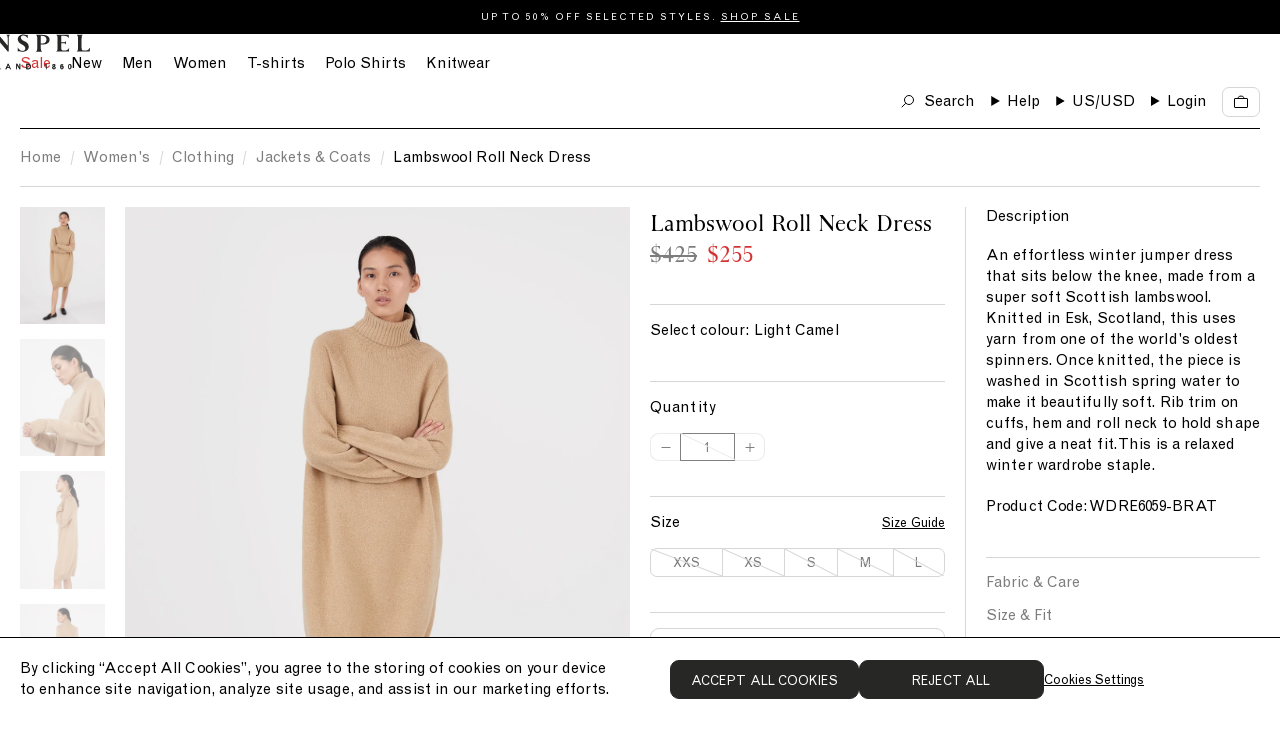

--- FILE ---
content_type: text/html; charset=utf-8
request_url: https://us.sunspel.com/products/womens-lambswool-roll-neck-dresses-light-camel
body_size: 55538
content:
<!doctype html><html lang="en">
  <head>
    
<link href="//us.sunspel.com/cdn/shop/t/214/assets/onetrust-overrides.css?v=110404022696241875421765292637" rel="stylesheet" type="text/css" media="all" />

<!-- CookiePro Cookies Consent Notice start for Sunspel -->
<!-- CookiePro Cookies Consent Notice start for us.sunspel.com -->

<script src="https://cookie-cdn.cookiepro.com/scripttemplates/otSDKStub.js" type="text/javascript" charset="UTF-8" data-domain-script="3627b481-110b-459e-9f44-a695e478717f"></script>
<script type="text/javascript">
function OptanonWrapper() { }
</script>
<!-- CookiePro Cookies Consent Notice end for us.sunspel.com -->
<!-- CookiePro Cookies Consent Notice end for Sunspel -->

<meta charset="utf-8">
<meta http-equiv="X-UA-Compatible" content="IE=edge">
<meta name="viewport" content="width=device-width,initial-scale=1">
<meta name="theme-color" content="">

<link rel="preconnect" href="https://cdn.shopify.com" crossorigin><meta name="google-site-verification" content="Cc3b-DZHhRvWj2K7Dp1VLRKs4NkH97bOsJ4uFvHafdw" /><link rel="canonical" href="https://us.sunspel.com/products/womens-lambswool-roll-neck-dresses-light-camel" /><link rel="icon" type="image/png" href="//us.sunspel.com/cdn/shop/files/favicon_16x16.png?v=1661948290" sizes="16x16" /><link rel="shortcut icon" type="image/png" href="//us.sunspel.com/cdn/shop/files/favicon_32x32.png?v=1661948290" sizes="32x32" /><link rel="icon" type="image/png" href="//us.sunspel.com/cdn/shop/files/favicon_194x194.png?v=1661948290" sizes="194x194" /><link rel="apple-touch-icon" href="//us.sunspel.com/cdn/shop/files/favicon_180x180.png?v=1661948290" sizes="180x180" /><link rel="icon" type="image/png" href="//us.sunspel.com/cdn/shop/files/favicon_192x192.png?v=1661948290" sizes="192x192" /><link rel="manifest" href="//us.sunspel.com/cdn/shop/t/214/assets/site.webmanifest.json?v=92457463284070420901765292718" />

<meta name="apple-mobile-web-app-title" content="Sunspel US" />
<meta name="application-name" content="Sunspel US" />
<meta name="msapplication-TileColor" content="#ffffff" />
<meta name="msapplication-config" content="//us.sunspel.com/cdn/shop/t/214/assets/browserconfig.xml?7861" />
<meta name="theme-color" content="#ffffff" />
<title>Women&#39;s Lambswool Roll Neck Dress in Light Camel | Sunspel</title>

<meta property="og:site_name" content="Sunspel US">
<meta property="og:url" content="https://us.sunspel.com/products/womens-lambswool-roll-neck-dresses-light-camel">
<meta property="og:title" content="Women&#39;s Lambswool Roll Neck Dress in Light Camel | Sunspel">
<meta property="og:type" content="product">
<meta property="og:description" content="An effortless winter jumper dress that sits below the knee, made from a super soft Scottish lambswool. Knitted in Esk, Scotland, this uses yarn from one of the world&#39;s oldest spinners. Once knitted, the piece is washed in Scottish spring water to make it beautifully soft. Rib trim on cuffs, hem and roll neck to hold sh"><meta property="og:image" content="http://us.sunspel.com/cdn/shop/files/wdre6059-brat-1.jpg?v=1706613279">
  <meta property="og:image:secure_url" content="https://us.sunspel.com/cdn/shop/files/wdre6059-brat-1.jpg?v=1706613279">
  <meta property="og:image:width" content="1500">
  <meta property="og:image:height" content="2068"><meta property="og:price:amount" content="255">
  <meta property="og:price:currency" content="USD"><meta name="twitter:card" content="summary_large_image">
<meta name="twitter:title" content="Women&#39;s Lambswool Roll Neck Dress in Light Camel | Sunspel">
<meta name="twitter:description" content="An effortless winter jumper dress that sits below the knee, made from a super soft Scottish lambswool. Knitted in Esk, Scotland, this uses yarn from one of the world&#39;s oldest spinners. Once knitted, the piece is washed in Scottish spring water to make it beautifully soft. Rib trim on cuffs, hem and roll neck to hold sh">
<link rel="alternate" hreflang="en-gb" href="https://www.sunspel.com/products/womens-lambswool-roll-neck-dresses-light-camel" />
  <link rel="alternate" hreflang="en-us" href="https://us.sunspel.com/products/womens-lambswool-roll-neck-dresses-light-camel" />
  <link rel="alternate" hreflang="fr-fr" href="https://www.sunspel.fr/products/womens-lambswool-roll-neck-dresses-light-camel" />
  <link rel="alternate" hreflang="fr-ch" href="https://www.sunspel.fr/products/womens-lambswool-roll-neck-dresses-light-camel" />
  <link rel="alternate" hreflang="fr-be" href="https://www.sunspel.fr/products/womens-lambswool-roll-neck-dresses-light-camel" />
  <link rel="alternate" hreflang="de-de" href="https://www.sunspel.de/products/womens-lambswool-roll-neck-dresses-light-camel" />
  <link rel="alternate" hreflang="de-ch" href="https://www.sunspel.de/products/womens-lambswool-roll-neck-dresses-light-camel" />
  <link rel="alternate" hreflang="de-be" href="https://www.sunspel.de/products/womens-lambswool-roll-neck-dresses-light-camel" />
  <link rel="alternate" hreflang="de-at" href="https://www.sunspel.de/products/womens-lambswool-roll-neck-dresses-light-camel" />
  <link rel="alternate" hreflang="en-se" href="https://eu.sunspel.com/products/womens-lambswool-roll-neck-dresses-light-camel" />
  <link rel="alternate" hreflang="en-it" href="https://eu.sunspel.com/products/womens-lambswool-roll-neck-dresses-light-camel" />
  <link rel="alternate" hreflang="en-es" href="https://eu.sunspel.com/products/womens-lambswool-roll-neck-dresses-light-camel" />
  <link rel="alternate" hreflang="en-nl" href="https://eu.sunspel.com/products/womens-lambswool-roll-neck-dresses-light-camel" />
  <link rel="alternate" hreflang="en-ch" href="https://eu.sunspel.com/products/womens-lambswool-roll-neck-dresses-light-camel" />
  <link rel="alternate" hreflang="en-dk" href="https://eu.sunspel.com/products/womens-lambswool-roll-neck-dresses-light-camel" />
  <link rel="alternate" hreflang="en-ie" href="https://eu.sunspel.com/products/womens-lambswool-roll-neck-dresses-light-camel" />
  <link rel="alternate" hreflang="en-gr" href="https://eu.sunspel.com/products/womens-lambswool-roll-neck-dresses-light-camel" />
  <link rel="alternate" hreflang="en-no" href="https://eu.sunspel.com/products/womens-lambswool-roll-neck-dresses-light-camel" />
  <link rel="alternate" hreflang="en-fi" href="https://eu.sunspel.com/products/womens-lambswool-roll-neck-dresses-light-camel" />
  <link rel="alternate" hreflang="en-pl" href="https://eu.sunspel.com/products/womens-lambswool-roll-neck-dresses-light-camel" />
  <link rel="alternate" hreflang="ja" href="https://www.sunspel.jp/products/womens-lambswool-roll-neck-dresses-light-camel" />
  <link rel="alternate" hreflang="x-default" href="https://www.sunspel.com/products/womens-lambswool-roll-neck-dresses-light-camel" /><script>
  window.BAO = window.BAO || {}
  window.theme = window.theme || {}

  document.documentElement.classList.remove('util-NoJs')

  window.theme = {
    isDevTheme: false,
    moneyFormat: "${{amount_no_decimals}}",
    storefrontAccessToken: "55f712679132bf03dc3171f0f2020241",
    strings: {
      filters: "Filters \u003cspan class=\"clc-ProductGrid_MobileFacetsTrigger_Count\"\u003e({{ count }})\u003c\/span\u003e",
      addToCart: "Add to cart",
      loading: "Loading",
      added: "Added",
      error: "Error",
      soldOut: "Sold out",
      unavailable: "Unavailable",
      inStock: "",
      outOfStock: "Not in stock",
      select: "Please select size",
      onSale: "Sale",
      stickerSale: "On Sale",
      previousSlide: "Slide left",
      nextSlide: "Slide right",
      coloursAvailable: "colours available",
      price: {
        regularPrice: "Regular price",
        salePrice: "Sale price",
      },
      pushCart: {
        addTooMany: "Unfortunately, there is not enough of this product available",
        alreadyHaveAllStock: "You already have all of the remaining stock in your cart",
        cannotFindVariant: "There was an error adding this product to cart.",
        generic: "There was an error adding this product to cart.",
        notEnoughInStock: "Unfortunately, there is not enough of this product available",
        soldOut: "Unfortunately, this product is sold out.",
      },
      similarStylesWithSize: "Similar styles available in size [size]"
    },
    site: "sunspel-us.myshopify.com"
,
countries: {
  GB: { name: 'United Kingdom', site: 'UK' },
  US: { name: 'United States', site: 'US' },
  FR: { name: 'France', site: 'FR' },
  DE: { name: 'Germany', site: 'DE' },
  JP: { name: 'Japan', site: 'JP' },
  AF: { name: 'Afghanistan', site: 'UK' },
  AX: { name: 'Åland Islands', site: 'UK' },
  AL: { name: 'Albania', site: 'UK' },
  DZ: { name: 'Algeria', site: 'UK' },
  AS: { name: 'American Samoa', site: 'UK' },
  AD: { name: 'Andorra', site: 'EU' },
  AO: { name: 'Angola', site: 'UK' },
  AI: { name: 'Anguilla', site: 'UK' },
  AQ: { name: 'Antarctica', site: 'UK' },
  AG: { name: 'Antigua and Barbuda', site: 'UK' },
  AR: { name: 'Argentina', site: 'UK' },
  AM: { name: 'Armenia', site: 'UK' },
  AW: { name: 'Aruba', site: 'UK' },
  AU: { name: 'Australia', site: 'UK' },
  AT: { name: 'Austria', site: 'EU' },
  AZ: { name: 'Azerbaijan', site: 'UK' },
  BS: { name: 'Bahamas', site: 'UK' },
  BH: { name: 'Bahrain', site: 'UK' },
  BD: { name: 'Bangladesh', site: 'UK' },
  BB: { name: 'Barbados', site: 'Uk' },
  BY: { name: 'Belarus', site: 'UK' },
  BE: { name: 'Belgium', site: 'EU' },
  BZ: { name: 'Belize', site: 'UK' },
  BJ: { name: 'Benin', site: 'UK' },
  BM: { name: 'Bermuda', site: 'UK' },
  BT: { name: 'Bhutan', site: 'UK' },
  BO: { name: 'Bolivia, Plurinational State of', site: 'UK' },
  BQ: { name: 'Bonaire, Sint Eustatius and Saba', site: 'UK' },
  BA: { name: 'Bosnia and Herzegovina', site: 'UK' },
  BW: { name: 'Botswana', site: 'UK' },
  BV: { name: 'Bouvet Island', site: 'UK' },
  BR: { name: 'Brazil', site: 'UK' },
  IO: { name: 'British Indian Ocean Territory', site: 'UK' },
  BN: { name: 'Brunei Darussalam', site: 'UK' },
  BG: { name: 'Bulgaria', site: 'EU' },
  BF: { name: 'Burkina Faso', site: 'UK' },
  BI: { name: 'Burundi', site: 'UK' },
  KH: { name: 'Cambodia', site: 'UK' },
  CM: { name: 'Cameroon', site: 'UK' },
  CA: { name: 'Canada', site: 'UK' },
  CV: { name: 'Cape Verde', site: 'UK' },
  KY: { name: 'Cayman Islands', site: 'UK' },
  CF: { name: 'Central African Republic', site: 'UK' },
  TD: { name: 'Chad', site: 'UK' },
  CL: { name: 'Chile', site: 'UK' },
  CN: { name: 'China', site: 'UK' },
  CX: { name: 'Christmas Island', site: 'UK' },
  CC: { name: 'Cocos (Keeling) Islands', site: 'UK' },
  CO: { name: 'Colombia', site: 'UK' },
  KM: { name: 'Comoros', site: 'UK' },
  CG: { name: 'Congo', site: 'UK' },
  CD: { name: 'Congo, the Democratic Republic of the', site: 'UK' },
  CK: { name: 'Cook Islands', site: 'UK' },
  CR: { name: 'Costa Rica', site: 'UK' },
  CI: { name: "Côte d'Ivoire", site: 'UK' },
  HR: { name: 'Croatia', site: 'EU' },
  CU: { name: 'Cuba', site: 'UK' },
  CW: { name: 'Curaçao', site: 'UK' },
  CY: { name: 'Cyprus', site: 'EU' },
  CZ: { name: 'Czech Republic', site: 'EU' },
  DK: { name: 'Denmark', site: 'EU' },
  DJ: { name: 'Djibouti', site: 'UK' },
  DM: { name: 'Dominica', site: 'UK' },
  DO: { name: 'Dominican Republic', site: 'UK' },
  EC: { name: 'Ecuador', site: 'UK' },
  EG: { name: 'Egypt', site: 'UK' },
  SV: { name: 'El Salvador', site: 'UK' },
  GQ: { name: 'Equatorial Guinea', site: 'UK' },
  ER: { name: 'Eritrea', site: 'UK' },
  EE: { name: 'Estonia', site: 'EU' },
  ET: { name: 'Ethiopia', site: 'UK' },
  FK: { name: 'Falkland Islands (Malvinas)', site: 'UK' },
  FO: { name: 'Faroe Islands', site: 'UK' },
  FJ: { name: 'Fiji', site: 'UK' },
  FI: { name: 'Finland', site: 'EU' },
  GF: { name: 'French Guiana', site: 'UK' },
  PF: { name: 'French Polynesia', site: 'UK' },
  TF: { name: 'French Southern Territories', site: 'UK' },
  GA: { name: 'Gabon', site: 'UK' },
  GM: { name: 'Gambia', site: 'UK' },
  GE: { name: 'Georgia', site: 'UK' },
  GH: { name: 'Ghana', site: 'UK' },
  GI: { name: 'Gibraltar', site: 'UK' },
  GR: { name: 'Greece', site: 'EU' },
  GL: { name: 'Greenland', site: 'UK' },
  GD: { name: 'Grenada', site: 'UK' },
  GP: { name: 'Guadeloupe', site: 'UK' },
  GU: { name: 'Guam', site: 'UK' },
  GT: { name: 'Guatemala', site: 'UK' },
  GG: { name: 'Guernsey', site: 'UK' },
  GN: { name: 'Guinea', site: 'UK' },
  GW: { name: 'Guinea-Bissau', site: 'UK' },
  GY: { name: 'Guyana', site: 'UK' },
  HT: { name: 'Haiti', site: 'UK' },
  HM: { name: 'Heard Island and McDonald Islands', site: 'UK' },
  VA: { name: 'Holy See (Vatican City State)', site: 'UK' },
  HN: { name: 'Honduras', site: 'UK' },
  HK: { name: 'Hong Kong', site: 'UK' },
  HU: { name: 'Hungary', site: 'EU' },
  IS: { name: 'Iceland', site: 'UK' },
  IN: { name: 'India', site: 'UK' },
  ID: { name: 'Indonesia', site: 'UK' },
  IR: { name: 'Iran, Islamic Republic of', site: 'UK' },
  IQ: { name: 'Iraq', site: 'UK' },
  IE: { name: 'Ireland', site: 'EU' },
  IM: { name: 'Isle of Man', site: 'UK' },
  IL: { name: 'Israel', site: 'UK' },
  IT: { name: 'Italy', site: 'EU' },
  JM: { name: 'Jamaica', site: 'UK' },
  JE: { name: 'Jersey', site: 'UK' },
  JO: { name: 'Jordan', site: 'UK' },
  KZ: { name: 'Kazakhstan', site: 'UK' },
  KE: { name: 'Kenya', site: 'UK' },
  KI: { name: 'Kiribati', site: 'UK' },
  KP: { name: "Korea, Democratic People's Republic of", site: 'UK' },
  KR: { name: 'Korea, Republic of', site: 'UK' },
  XK: { name: 'Kosovo', site: 'UK' },
  KW: { name: 'Kuwait', site: 'UK' },
  KG: { name: 'Kyrgyzstan', site: 'UK' },
  LA: { name: "Lao People's Democratic Republic", site: 'UK' },
  LV: { name: 'Latvia', site: 'EU' },
  LB: { name: 'Lebanon', site: 'UK' },
  LS: { name: 'Lesotho', site: 'UK' },
  LR: { name: 'Liberia', site: 'UK' },
  LY: { name: 'Libya', site: 'UK' },
  LI: { name: 'Liechtenstein', site: 'UK' },
  LT: { name: 'Lithuania', site: 'EU' },
  LU: { name: 'Luxembourg', site: 'EU' },
  MO: { name: 'Macao', site: 'UK' },
  MK: { name: 'Macedonia, the former Yugoslav Republic of', site: 'UK' },
  MG: { name: 'Madagascar', site: 'UK' },
  MW: { name: 'Malawi', site: 'UK' },
  MY: { name: 'Malaysia', site: 'UK' },
  MV: { name: 'Maldives', site: 'UK' },
  ML: { name: 'Mali', site: 'UK' },
  MT: { name: 'Malta', site: 'EU' },
  MH: { name: 'Marshall Islands', site: 'UK' },
  MQ: { name: 'Martinique', site: 'UK' },
  MR: { name: 'Mauritania', site: 'UK' },
  MU: { name: 'Mauritius', site: 'UK' },
  YT: { name: 'Mayotte', site: 'UK' },
  MX: { name: 'Mexico', site: 'UK' },
  FM: { name: 'Micronesia, Federated States of', site: 'UK' },
  MD: { name: 'Moldova, Republic of', site: 'UK' },
  MC: { name: 'Monaco', site: 'UK' },
  MN: { name: 'Mongolia', site: 'UK' },
  ME: { name: 'Montenegro', site: 'UK' },
  MS: { name: 'Montserrat', site: 'UK' },
  MA: { name: 'Morocco', site: 'UK' },
  MZ: { name: 'Mozambique', site: 'UK' },
  MM: { name: 'Myanmar', site: 'UK' },
  NA: { name: 'Namibia', site: 'UK' },
  NR: { name: 'Nauru', site: 'UK' },
  NP: { name: 'Nepal', site: 'UK' },
  NL: { name: 'Netherlands', site: 'EU' },
  NC: { name: 'New Caledonia', site: 'UK' },
  NZ: { name: 'New Zealand', site: 'UK' },
  NI: { name: 'Nicaragua', site: 'UK' },
  NE: { name: 'Niger', site: 'UK' },
  NG: { name: 'Nigeria', site: 'UK' },
  NU: { name: 'Niue', site: 'UK' },
  NF: { name: 'Norfolk Island', site: 'UK' },
  MP: { name: 'Northern Mariana Islands', site: 'UK' },
  NO: { name: 'Norway', site: 'UK' },
  OM: { name: 'Oman', site: 'UK' },
  PK: { name: 'Pakistan', site: 'UK' },
  PW: { name: 'Palau', site: 'UK' },
  PS: { name: 'Palestinian Territory, Occupied', site: 'UK' },
  PA: { name: 'Panama', site: 'UK' },
  PG: { name: 'Papua New Guinea', site: 'UK' },
  PY: { name: 'Paraguay', site: 'UK' },
  PE: { name: 'Peru', site: 'UK' },
  PH: { name: 'Philippines', site: 'UK' },
  PN: { name: 'Pitcairn', site: 'UK' },
  PL: { name: 'Poland', site: 'EU' },
  PT: { name: 'Portugal', site: 'EU' },
  PR: { name: 'Puerto Rico', site: 'UK' },
  QA: { name: 'Qatar', site: 'UK' },
  RE: { name: 'Réunion', site: 'UK' },
  RO: { name: 'Romania', site: 'EU' },
  RU: { name: 'Russian Federation', site: 'UK' },
  RW: { name: 'Rwanda', site: 'UK' },
  BL: { name: 'Saint Barthélemy', site: 'UK' },
  SH: { name: 'Saint Helena, Ascension and Tristan da Cunha', site: 'UK' },
  KN: { name: 'Saint Kitts and Nevis', site: 'UK' },
  LC: { name: 'Saint Lucia', site: 'UK' },
  MF: { name: 'Saint Martin (French part)', site: 'UK' },
  PM: { name: 'Saint Pierre and Miquelon', site: 'UK' },
  VC: { name: 'Saint Vincent and the Grenadines', site: 'UK' },
  WS: { name: 'Samoa', site: 'UK' },
  SM: { name: 'San Marino', site: 'UK' },
  ST: { name: 'Sao Tome and Principe', site: 'UK' },
  SA: { name: 'Saudi Arabia', site: 'UK' },
  SN: { name: 'Senegal', site: 'UK' },
  RS: { name: 'Serbia', site: 'UK' },
  SC: { name: 'Seychelles', site: 'UK' },
  SL: { name: 'Sierra Leone', site: 'UK' },
  SG: { name: 'Singapore', site: 'UK' },
  SX: { name: 'Sint Maarten (Dutch part)', site: 'UK' },
  SK: { name: 'Slovakia', site: 'EU' },
  SI: { name: 'Slovenia', site: 'EU' },
  SB: { name: 'Solomon Islands', site: 'UK' },
  SO: { name: 'Somalia', site: 'UK' },
  ZA: { name: 'South Africa', site: 'UK' },
  GS: { name: 'South Georgia and the South Sandwich Islands', site: 'UK' },
  SS: { name: 'South Sudan', site: 'UK' },
  ES: { name: 'Spain', site: 'EU' },
  LK: { name: 'Sri Lanka', site: 'UK' },
  SD: { name: 'Sudan', site: 'UK' },
  SR: { name: 'Suriname', site: 'UK' },
  SJ: { name: 'Svalbard and Jan Mayen', site: 'UK' },
  SZ: { name: 'Swaziland', site: 'UK' },
  SE: { name: 'Sweden', site: 'EU' },
  CH: { name: 'Switzerland', site: 'UK' },
  SY: { name: 'Syrian Arab Republic', site: 'UK' },
  TW: { name: 'Taiwan', site: 'UK' },
  TJ: { name: 'Tajikistan', site: 'UK' },
  TZ: { name: 'Tanzania, United Republic of', site: 'UK' },
  TH: { name: 'Thailand', site: 'UK' },
  TL: { name: 'Timor-Leste', site: 'UK' },
  TG: { name: 'Togo', site: 'UK' },
  TK: { name: 'Tokelau', site: 'UK' },
  TO: { name: 'Tonga', site: 'UK' },
  TT: { name: 'Trinidad and Tobago', site: 'UK' },
  TN: { name: 'Tunisia', site: 'UK' },
  TR: { name: 'Turkey', site: 'UK' },
  TM: { name: 'Turkmenistan', site: 'UK' },
  TC: { name: 'Turks and Caicos Islands', site: 'UK' },
  TV: { name: 'Tuvalu', site: 'UK' },
  UG: { name: 'Uganda', site: 'UK' },
  UA: { name: 'Ukraine', site: 'UK' },
  AE: { name: 'United Arab Emirates', site: 'UK' },
  UM: { name: 'United States Minor Outlying Islands', site: 'UK' },
  UY: { name: 'Uruguay', site: 'UK' },
  UZ: { name: 'Uzbekistan', site: 'UK' },
  VU: { name: 'Vanuatu', site: 'UK' },
  VE: { name: 'Venezuela, Bolivarian Republic of', site: 'UK' },
  VN: { name: 'Viet Nam', site: 'UK' },
  VG: { name: 'Virgin Islands, British', site: 'UK' },
  VI: { name: 'Virgin Islands, U.S.', site: 'UK' },
  WF: { name: 'Wallis and Futuna', site: 'UK' },
  EH: { name: 'Western Sahara', site: 'UK' },
  YE: { name: 'Yemen', site: 'UK' },
  ZM: { name: 'Zambia', site: 'UK' },
  ZW: { name: 'Zimbabwe', site: 'UK' },
}
}

  
</script>
<link href="//us.sunspel.com/cdn/shop/t/214/assets/SunspelStandard-Regular.woff2?v=114361492657335123231765292685" as="font" crossOrigin="anonymous" rel="preload">
<link href="//us.sunspel.com/cdn/shop/t/214/assets/SunspelStandard-Regular.woff?v=165968686365415593521765292685" as="font" crossOrigin="anonymous" rel="preload">
<link href="//us.sunspel.com/cdn/shop/t/214/assets/SunspelStandard-Bold.woff2?v=30805724504560949001765292684" as="font" crossOrigin="anonymous" rel="preload">
<link href="//us.sunspel.com/cdn/shop/t/214/assets/SunspelStandard-Bold.woff?v=139378323437590325811765292684" as="font" crossOrigin="anonymous" rel="preload">
<link href="//us.sunspel.com/cdn/shop/t/214/assets/GrotesqueMT.woff2?v=160615026589348018521765292623" as="font" crossOrigin="anonymous" rel="preload">
<link href="//us.sunspel.com/cdn/shop/t/214/assets/GrotesqueMT.woff?v=54499677781734154771765292622" as="font" crossOrigin="anonymous" rel="preload">

<style>
  @font-face {
    font-family: 'Sunspel Standard';
    src:
      url('//us.sunspel.com/cdn/shop/t/214/assets/SunspelStandard-Regular.woff2?v=114361492657335123231765292685') format('woff2'),
      url('//us.sunspel.com/cdn/shop/t/214/assets/SunspelStandard-Regular.woff?v=165968686365415593521765292685') format('woff');
    font-weight: 400;
    font-style: normal;
    font-display: swap
  }

  @font-face {
    font-family: 'Sunspel Standard';
    src:
      url('//us.sunspel.com/cdn/shop/t/214/assets/SunspelStandard-Regular.woff2?v=114361492657335123231765292685') format('woff2'),
      url('//us.sunspel.com/cdn/shop/t/214/assets/SunspelStandard-Regular.woff?v=165968686365415593521765292685') format('woff');
    font-weight: 400;
    font-style: italic;
    font-display: swap
  }

  @font-face {
    font-family: 'Sunspel Standard';
    src:
      url('//us.sunspel.com/cdn/shop/t/214/assets/SunspelStandard-Bold.woff2?v=30805724504560949001765292684') format('woff2'),
      url('//us.sunspel.com/cdn/shop/t/214/assets/SunspelStandard-Bold.woff?v=139378323437590325811765292684') format('woff');
    font-weight: 700;
    font-style: normal;
    font-display: swap
  }

  @font-face {
    font-family: 'Grotesque MT';
    src:
      url('//us.sunspel.com/cdn/shop/t/214/assets/GrotesqueMT.woff2?v=160615026589348018521765292623') format('woff2'),
      url('//us.sunspel.com/cdn/shop/t/214/assets/GrotesqueMT.woff?v=54499677781734154771765292622') format('woff');
    font-weight: 400;
    font-style: normal;
    font-display: swap
  }

  @font-face {
    font-family: 'Grotesque MT';
    src:
      url('//us.sunspel.com/cdn/shop/t/214/assets/GrotesqueMT.woff2?v=160615026589348018521765292623') format('woff2'),
      url('//us.sunspel.com/cdn/shop/t/214/assets/GrotesqueMT.woff?v=54499677781734154771765292622') format('woff');
    font-weight: 400;
    font-style: italic;
    font-display: swap
  }
</style>

<script src="//unpkg.com/@ungap/custom-elements@1.0.0/min.js" defer></script>


<script src="//us.sunspel.com/cdn/shop/t/214/assets/bao-utils.js?v=131807778877213668541765292594" type="module"></script>
<script src="//us.sunspel.com/cdn/shop/t/214/assets/bao-reactive-state.js?v=75403655754268315931765292593" type="module"></script>
<script src="//us.sunspel.com/cdn/shop/t/214/assets/bao-cycler.js?v=21525716723937485251765292590" type="module"></script>
<script src="//us.sunspel.com/cdn/shop/t/214/assets/bao-listeners.js?v=133500570216911661401765292592" type="module"></script>
<script src="//us.sunspel.com/cdn/shop/t/214/assets/bao-event-bus.js?v=120213979582113567311765292591" type="module"></script>
<script src="//us.sunspel.com/cdn/shop/t/214/assets/bao-custom-element.js?v=16174265395855121331765292589" type="module"></script>
<script src="//us.sunspel.com/cdn/shop/t/214/assets/bao-details-disclosure.js?v=75718277762601428951765292590" type="module"></script>

<script src="//us.sunspel.com/cdn/shop/t/214/assets/global.js?v=42055535059203000011765292621" type="module"></script>
<script src="//us.sunspel.com/cdn/shop/t/214/assets/bao-events.js?v=120253923096592494521765292591" type="module"></script>
<script src="//us.sunspel.com/cdn/shop/t/214/assets/bao-media.js?v=145747973704402995021765292592" type="module"></script>
<script src="//us.sunspel.com/cdn/shop/t/214/assets/bao-section-rendering.js?v=130538058246976941091765292593" type="module"></script>
<script src="//us.sunspel.com/cdn/shop/t/214/assets/bao-cart.js?v=39998281804346893851765292589" type="module"></script>
<script src="//us.sunspel.com/cdn/shop/t/214/assets/bao-carousel.js?v=143587071163200000751765292589" type="module"></script>
<script src="//us.sunspel.com/cdn/shop/t/214/assets/cart-count.js?v=156381515939137051321765292598" type="module"></script>
<script src="//us.sunspel.com/cdn/shop/t/214/assets/add-to-cart.js?v=151399440683609475361765292581" type="module"></script>
<script src="//us.sunspel.com/cdn/shop/t/214/assets/product-form.js?v=176009833057059286961765292651" type="module"></script>
<script src="//us.sunspel.com/cdn/shop/t/214/assets/quantity-adjuster.js?v=155642904276754785981765292665" type="module"></script>
<script src="//us.sunspel.com/cdn/shop/t/214/assets/cart-item.js?v=15883570283281488901765292599" type="module"></script>
<script src="//us.sunspel.com/cdn/shop/t/214/assets/lazy-video.js?v=112966273240184860831765292633" type="module"></script>
<script src="//us.sunspel.com/cdn/shop/t/214/assets/section-async.js?v=78235772369617372241765292671" type="module"></script>
<script src="//us.sunspel.com/cdn/shop/t/214/assets/card-carousel.js?v=53997828287135747411765292596" type="module"></script>
<script src="//us.sunspel.com/cdn/shop/t/214/assets/bao-tagalys-library.js?v=161337481279840794171765292594" type="module"></script>
<script src="//us.sunspel.com/cdn/shop/t/214/assets/tagalys-product-card.js?v=28598015289941764721765292686" type="module"></script>
<script src="//us.sunspel.com/cdn/shop/t/214/assets/tagalys-product-card-gallery.js?v=147486595255800451765292686" type="module"></script>
<script src="//us.sunspel.com/cdn/shop/t/214/assets/product-card-gallery.js?v=77892603856208945481765292646" type="module"></script>
<script src="//us.sunspel.com/cdn/shop/t/214/assets/collection-scroll-position.js?v=25605786420401422321765292611" type="module"></script><!-- Include JS Library -->
<script src="https://js.klevu.com/core/v2/klevu.js"></script>

<!-- Configure Klevu for your store -->
<script type="text/javascript">
  var klevu_uc_userOptions = {
    showTrendingProductsLimit: 4
  };

  klevu.interactive(function () {
    var options = {
      powerUp: {
        landing: false
      },
      url : {
        landing : '/pages/search-results',
        protocol: 'https:',
        search: klevu.settings.url.protocol + '//eucs30v2.ksearchnet.com/cs/v2/search' // your search URL
      },
      search: {
        minChars: 0,
        searchBoxSelector: "#header-search", // your search input selector
        apiKey: "klevu-166124344716515339" // your Klevu JS API Key
      },
      analytics: {
        apiKey: 'klevu-166124344716515339' // your Klevu JS API Key
      },
      theme: {
        modules: {
          resultInfiniteScroll: {
            searchResultsPage: {
              enable: true
            }
          }
        },
        quickSearch: {
          loadDefaultStyles: false
        },
        landing: {
          loadDefaultStyles: false
        }
      }
    };
    klevu(options);
  });
</script><link href="//us.sunspel.com/cdn/shop/t/214/assets/klevu-quick-search.css?v=51651738770919408901765292631" rel="stylesheet" type="text/css" media="all" />

<script type="text/javascript">
  // Define a new custom event, which will fire after Quick Search has initialised
  klevu.coreEvent.build({
    name: "setRemoteConfigQuickOverride",
    fire: function () {
      if (klevu.getSetting(klevu,"settings.flags.setRemoteConfigQuick.build", false)) {
        return true;
      }
      return false;
    },
    maxCount: 150,
    delay: 100
  });

  // Listen in to our custom event, to make our overrides
  klevu.coreEvent.attach("setRemoteConfigQuickOverride", {
    name: "attachRemoteConfigQuickOverride",
    fire: function () {

      klevu.each(klevu.search.extraSearchBox, function (key, box) {
        // Quick search overrides
        box.getScope().template.setTemplate(klevu.dom.helpers.getHTML("#klevuQuickTemplateBaseCustom"), "klevuTemplateBase", true);
        box.getScope().template.setTemplate(klevu.dom.helpers.getHTML("#klevuQuickProductsCustom"), "klevuQuickProducts", true);
        box.getScope().template.setTemplate(klevu.dom.helpers.getHTML("#klevuQuickProductBlockTitleHeaderCustom"), "klevuQuickProductBlockTitleHeader", true);
        box.getScope().template.setTemplate(klevu.dom.helpers.getHTML("#klevuQuickProductBlockCustom"), "klevuQuickProductBlock", true);
        box.getScope().template.setTemplate(klevu.dom.helpers.getHTML("#klevuQuickAutoSuggestionsCustom"), "klevuQuickAutoSuggestions", true);
        box.getScope().template.setTemplate(klevu.dom.helpers.getHTML("#kuTemplatePopularSearchesCustom"), "kuTemplatePopularSearches", true);
        box.getScope().template.setTemplate(klevu.dom.helpers.getHTML("#klevuTrendingProductsCustom"), "klevuTrendingProducts", true);
        box.getScope().template.setTemplate(klevu.dom.helpers.getHTML("#klevuQuickTrendingProductBlockCustom"), "klevuQuickTrendingProductBlock", true);
        box.getScope().template.setTemplate(klevu.dom.helpers.getHTML("#klevuSearchPersonalizationsCustom"), "klevuSearchPersonalizations", true);

        box.getScope().template.setTemplate(klevu.dom.helpers.getHTML("#klevuTemplateNoResultFoundQuickCustom"), "noResultsFoundQuick", true);
        box.getScope().template.setTemplate(klevu.dom.helpers.getHTML("#kuQuickNoResultsPopularSearchesCustom"), "quickNoResultsPopularSearches", true);

        box.getScope().template.setTemplate(klevu.dom.helpers.getHTML("#kuQuickNoResultsPopularSearchesCustom"), "quickNoResultsPopularSearches", true);
      });

      // We're done with our overrides, tell Klevu to power up!
      klevu({
        powerUp: {
          quick: true
        }
      });
    }
  });
</script>

<!-- Define our own templates -->

<!-- Quick search -->
<script type="template/klevu" id="klevuQuickTemplateBaseCustom"><div class="klevu-fluid kuPreventDocumentClick">
  <div id="klevuSearchingArea" class="klevuQuickSearchingArea ku-Layout">
    <div
      ku-container
      data-container-id="ku_quick_main_container"
      data-container-role="main"
      class="ku-Layout_Columns"
    >
      <div class="ku-Layout_Column ku-Layout_Column-sidebar">
        <header
          ku-container
          data-container-id="ku_quick_main_header_container"
          data-container-role="header"
          class="ku-Layout_Header"
        >
          <section
            ku-block
            data-block-id="ku_quick_main_header_sub_panel"
          ></section>
          <section ku-block data-block-id="ku_quick_main_header_banner">
            <%= helper.render('kuTemplatePopularSearches',scope) %>
            <%= helper.render('klevuQuickAutoSuggestions',scope) %>

            <% var isCmsEnabled = klevu.search.modules.kmcInputs.base.getCmsEnabledValue(); %>
            <% if (isCmsEnabled) { %>
              <% if (data.query.cmsCompressed && data.query.cmsCompressed.result.length <= 0 ) { %>
                <%= helper.render('quickNoResultsPopularSearches', scope, data) %>
              <% } %>
            <% } %>
          </section>

          <div class="ku-PagesContainer-desktop"><section-async section-id="klevu-quick-links" aria-busy="true">
      
</section-async></div>
        </header>
      </div>

      <div class="ku-Layout_Column ku-Layout_Column-main">
        <% if(data.query.productList) { %>
          <%= helper.render('klevuQuickTemplateResultsHeadingTitle', scope, data, "productList") %>
          <%= helper.render('klevuQuickTemplateTabResults', scope) %>
          <%= helper.render('klevuQuickProducts', scope) %>
          <%= helper.render('klevuQuickOtherContent', scope) %>
        <% } else { %>
          <div class="kuSearchPersonalizationsContainer">
            <%= helper.render('klevuSearchPersonalizations', scope) %>
          </div>
        <% } %>
      </div>
    </div>
  </div>
</div>
</script>

<script type="template/klevu" id="klevuQuickProductsCustom"><% if(data.query.productList) { %> <% if(data.query.productList.result.length >
0 ) { %>
<div
  ku-container
  data-container-id="ku_quick_main_content_container"
  data-container-role="content"
  data-content="productList"
>
  <section
    ku-container
    data-container-id="ku_quick_main_content_left"
    data-container-position="left"
    data-container-role="left"
  >
    <div ku-block data-block-id="ku_quick_left_facets">
      <% var isQuickFiltersOnLeft =
      klevu.search.modules.kmcInputs.base.isQuickFacetedLayoutFilterOnLeft(); %>
      <% if(isQuickFiltersOnLeft === true && data.query.productList.filters &&
      data.query.productList.filters.length > 0) { %>
      <div data-section="productList" class="klevuMeta">
        <%=helper.render('klevuQuickTemplateFilters',scope,data,"productList")
        %>
      </div>
      <% } %>
    </div>
    <div ku-block data-block-id="ku_quick_left_call_outs"></div>
    <div ku-block data-block-id="ku_quick_left_banner"></div>
  </section>
  <section
    ku-container
    data-container-id="ku_quick_main_content_center"
    data-container-position="center"
    data-container-role="center"
  >
    <header ku-block data-block-id="ku_quick_result_header"></header>
    <div ku-block data-block-id="ku_quick_result_items">
      <div class="klevuResultsBlock">
        <%=helper.render('klevuQuickProductBlockTitleHeader',scope,data) %>
        <div
          class="klevuQuickSearchResults klevuMeta productList"
          data-section="productList"
          id="productList"
          data-result-view="list"
        >
          <div class="kuQuickResultsListHeader">
            <%=helper.render('kuTemplateQuickResultsViewSwitch',scope,data,"productList")
            %>
            <%=helper.render('klevuQuickTemplateSortBy',scope,data,"productList")
            %>
          </div>
          <div class="kuClearBoth"></div>
          <div class="kuQuickResultsListContainer">
            <ul class="ku-Product_Items">
              <%
              helper.each(data.query.productList.result,function(key,product){
              %> <%=helper.render('klevuQuickProductBlock',scope,data,product)
              %> <% }); %>
              <%=helper.render('klevuQuickTemplateInfiniteScrollDown',scope,data)
              %>
            </ul>
          </div>
        </div>
        <%=helper.render('klevuQuickProductBlockTitleHeader',scope,data) %>
      </div>
    </div>
    <div ku-block data-block-id="ku_quick_other_items">
      <div data-section="productList" class="klevuMeta">
        <%=helper.render('klevuQuickTemplatePagination',scope,data,"productList")
        %>
      </div>
    </div>
    <footer ku-block data-block-id="ku_quick_result_footer"></footer>
  </section>
  <section
    ku-container
    data-container-id="ku_quick_main_content_right"
    data-container-position="right"
    data-container-role="right"
  >
    <div ku-block data-block-id="ku_quick_right_facets">
      <% var isQuickFiltersOnLeft =
      klevu.search.modules.kmcInputs.base.isQuickFacetedLayoutFilterOnLeft(); %>
      <% if(isQuickFiltersOnLeft === false && data.query.productList.filters &&
      data.query.productList.filters.length > 0) { %>
      <div data-section="productList" class="klevuMeta">
        <%=helper.render('klevuQuickTemplateFilters',scope,data,"productList")
        %>
      </div>
      <% } %>
    </div>
    <div ku-block data-block-id="ku_quick_right_call_outs"></div>
    <div ku-block data-block-id="ku_quick_right_banner"></div>
  </section>
</div>
<% } else { %> <% var isCmsEnabled =
klevu.search.modules.kmcInputs.base.getCmsEnabledValue(); %> <% if(isCmsEnabled)
{ %> <% if(data.query.cmsCompressed && data.query.cmsCompressed.result.length <=
0 ){ %>
<div
  ku-container
  data-container-id="ku_quick_main_content_container"
  data-container-role="content"
>
  <section
    ku-container
    data-container-id="ku_quick_main_content_left"
    data-container-position="left"
    data-container-role="left"
  ></section>
  <section
    ku-container
    data-container-id="ku_quick_main_content_center"
    data-container-position="center"
    data-container-role="center"
  >
    <div ku-block data-block-id="ku_quick_no_result_items">
      <%=helper.render('noResultsFoundQuick',scope) %>
    </div>
  </section>
  <section
    ku-container
    data-container-id="ku_quick_main_content_right"
    data-container-position="right"
    data-container-role="right"
  ></section>
</div>
<% } %> <% } else { %>
<div
  ku-container
  data-container-id="ku_quick_main_content_container"
  data-container-role="content"
>
  <section
    ku-container
    data-container-id="ku_quick_main_content_left"
    data-container-position="left"
    data-container-role="left"
  ></section>
  <section
    ku-container
    data-container-id="ku_quick_main_content_center"
    data-container-position="center"
    data-container-role="center"
  >
    <div ku-block data-block-id="ku_quick_no_result_items">
      <%=helper.render('noResultsFoundQuick',scope) %>
    </div>
  </section>
  <section
    ku-container
    data-container-id="ku_quick_main_content_right"
    data-container-position="right"
    data-container-role="right"
  ></section>
</div>
<% } %> <% } %> <% } else { %> <% } %>
</script>

<script type="template/klevu" id="klevuQuickProductBlockTitleHeaderCustom"><div class="klevuSuggestionHeading ku-Title_Header">
  <span class="klevuHeadingText ku-Title_Text fz-15_19"><%= window.BAO.Utils.translateString("Results") %> (<%=data.query.productList.meta.totalResultsFound%>)</span>

  <div class="klevuProductsViewAll ku-Title_ViewAll">
    <% var queryParam = klevu.getSetting(klevu, "settings.url.queryParam"); %>
    <a
      href="<%=helper.buildUrl(data.settings.landingUrl, queryParam ,helper.stripHtml(data.settings.term))%>"
      target="_parent"
      class="ku-Title_Button ku-Button fz-15_19"
    >
      <%= window.BAO.Utils.translateString("Show all") %>
    </a>
  </div>
</div>
</script>

<script type="template/klevu" id="klevuQuickProductBlockCustom"><% var updatedProductName = dataLocal.name;
if(klevu.search.modules.kmcInputs.base.getSkuOnPageEnableValue()) {
if(klevu.dom.helpers.cleanUpSku(dataLocal.sku)) { updatedProductName +=
klevu.dom.helpers.cleanUpSku(dataLocal.sku); } } %>
<li ku-product-block class="klevuProduct ku-Product_Item" data-id="<%=dataLocal.id%>">
  <a
    title="<%= updatedProductName %>"
    target="_self"
    href="<%=dataLocal.url%>"
    data-id="<%=dataLocal.id%>"
    class="klevuQuickProductInnerBlock trackProductClick kuTrackRecentView prd-Card"
  >
    <section-async class="prd-Card_Async" section-id="klevu-product-card" url="<%=dataLocal.url%>" aria-busy="true"><div class="prd-Card_Loading">
  <svg viewBox="0 0 38 38" xmlns="http://www.w3.org/2000/svg" width="38" height="38">
    <defs>
      <linearGradient
        x1="8.042%"
        y1="0%"
        x2="65.682%"
        y2="23.865%"
        id="pagination-loading-icon-a"
      >
        <stop stop-color="currentColor" stop-opacity="0" offset="0%"></stop>
        <stop stop-color="currentColor" stop-opacity=".631" offset="63.146%"></stop>
        <stop stop-color="currentColor" offset="100%"></stop>
      </linearGradient>
    </defs>

    <g transform="translate(1 1)" fill="none" fill-rule="evenodd">
      <path
        d="M36 18c0-9.94-8.06-18-18-18"
        stroke="url(#pagination-loading-icon-a)"
        stroke-width="2"
      >
        <animateTransform
          attributeName="transform"
          type="rotate"
          from="0 18 18"
          to="360 18 18"
          dur="0.9s"
          repeatCount="indefinite"
        ></animateTransform>
      </path>

      <circle fill="currentColor" cx="36" cy="18" r="1">
        <animateTransform
          attributeName="transform"
          type="rotate"
          from="0 18 18"
          to="360 18 18"
          dur="0.9s"
          repeatCount="indefinite"
        ></animateTransform>
      </circle>
    </g>
  </svg>
</div></section-async>
  </a>
  <%=helper.render('quickSearchProductAddToCart',scope,data,dataLocal) %>
</li>
</script>

<script type="template/klevu" id="klevuQuickAutoSuggestionsCustom"><% if(data.suggestions.autosuggestion) { %> <%
if(data.suggestions.autosuggestion.length> 0 ) { %> <% var queryParam =
klevu.getSetting(klevu, "settings.url.queryParam"); %>
  <div class="klevuAutoSuggestionsWrap klevuAutosuggestions ku-Suggestions">
    <div class="klevuSuggestionHeading ku-Suggestions_Header">
      <span class="klevuHeadingText fz-15_19">
        <%= window.BAO.Utils.translateString("Suggestions") %>
      </span>
    </div>
    <ul class="ku-Suggestions_Items">
      <% helper.each(data.suggestions.autosuggestion,function(key,suggestion){ %>
      <li tabindex="-1" class="ku-Suggestions_Item fz-15_28">
        <a
          target="_self"
          href="<%=helper.buildUrl(data.settings.landingUrl, queryParam , helper.stripHtml(suggestion.suggest))%>"
          data-content="<%=helper.stripHtml(suggestion.suggest) %>"
          class="klevu-track-click"
        >
          <%= suggestion.suggest %>
        </a>
      </li>
      <% }); %>
    </ul>
  </div>
<% } %> <% } %>
</script>

<script type="template/klevu" id="kuTemplatePopularSearchesCustom"><% if(data.popularSearches && data.popularSearches.length) { %>
  <div class="kuPopularSearchesBlock kuPreventDocumentClick ku-Sidebar_Block">
    <div class="ku-Popular_Header klevuSuggestionHeading kuPopularSearchHeading">
      <span class="klevuHeadingText fz-15_21">
        <%= window.BAO.Utils.translateString("Popular Searches") %>
      </span>
    </div>

    <div class="kuPopularSearchTerms">
      <ul class="ku-Popular_Items">
        <% var queryParam = klevu.getSetting(klevu, "settings.url.queryParam"); %>

        <% helper.each(data.popularSearches,function(key,term){ %>
          <% if(term && term.length) {
            var landingURLPrefix = klevu.getObjectPath(klevu.settings,"url.landing");
            if(typeof landingURLPrefix === "undefined" || landingURLPrefix === ""){
              landingURLPrefix = "/";
            }
          %>
        <li class="kuPopularSearchTerm ku-Popular_Item fz-15_28" data-value="<%= term %>">
          <a class="ku-Sidebar_Link ku-Popular_Link" target="_self" href="<%= helper.buildUrl(data.settings.landingUrl, queryParam, helper.stripHtml(term)) %>"><%= term %></a>
        </li>
        <% } %> <% }); %>
      </ul>
    </div>
  </div>
  <% } %>
</script>

<!-- Trending products -->
<script type="template/klevu" id="klevuTrendingProductsCustom"><% if(data.query.trendingProductList) { %>
  <% if(data.query.trendingProductList.result.length > 0 ) { %>
    <div class="klevuResultsBlock kuPreventDocumentClick kuRecommendationSlider">
      <div class="klevuSuggestionHeading ku-Trending_Header fz-15_21">
        <span class="klevuHeadingText">
          <%= window.BAO.Utils.translateString("Trending products") %>
        </span>
      </div>

      <div
        class="klevuQuickSearchResults klevuQuickSearchTrendingResults"
        data-section="trendingProductList"
        data-source="trendingProducts"
        id="trendingProductList"
      >
        <div class="ku-Product_Items">
          <% helper.each(data.query.trendingProductList.result,function(key,product){ %>
            <div
              class="klevuProduct kuQSMenuItem kuSlide ku-Product_Item"
              id="<%= (key + 1) %>"
              ku-product-block
              data-id="<%=product.id%>"
            >
              <%= helper.render('klevuQuickTrendingProductBlock', scope, data, product) %>
            </div>
          <% }); %>
        </div>
      </div>
    </div>
  <% } %>
<% } %>
</script>

<script type="template/klevu" id="klevuQuickTrendingProductBlockCustom"><% var updatedProductName = dataLocal.name;
if(klevu.search.modules.kmcInputs.base.getSkuOnPageEnableValue()) {
if(klevu.dom.helpers.cleanUpSku(dataLocal.sku)) { updatedProductName +=
klevu.dom.helpers.cleanUpSku(dataLocal.sku); } } %>
<a
  target="_self"
  href="<%=dataLocal.url%>"
  data-id="<%=dataLocal.id%>"
  class="klevuQuickProductInnerBlock kuTrackPersonalizedProductClick kuQSMenuItemTarget kuTrackRecentView"
>
  <section-async class="prd-Card_Async" section-id="klevu-product-card" url="<%=dataLocal.url%>" aria-busy="true"><div class="prd-Card_Loading">
  <svg viewBox="0 0 38 38" xmlns="http://www.w3.org/2000/svg" width="38" height="38">
    <defs>
      <linearGradient
        x1="8.042%"
        y1="0%"
        x2="65.682%"
        y2="23.865%"
        id="pagination-loading-icon-a"
      >
        <stop stop-color="currentColor" stop-opacity="0" offset="0%"></stop>
        <stop stop-color="currentColor" stop-opacity=".631" offset="63.146%"></stop>
        <stop stop-color="currentColor" offset="100%"></stop>
      </linearGradient>
    </defs>

    <g transform="translate(1 1)" fill="none" fill-rule="evenodd">
      <path
        d="M36 18c0-9.94-8.06-18-18-18"
        stroke="url(#pagination-loading-icon-a)"
        stroke-width="2"
      >
        <animateTransform
          attributeName="transform"
          type="rotate"
          from="0 18 18"
          to="360 18 18"
          dur="0.9s"
          repeatCount="indefinite"
        ></animateTransform>
      </path>

      <circle fill="currentColor" cx="36" cy="18" r="1">
        <animateTransform
          attributeName="transform"
          type="rotate"
          from="0 18 18"
          to="360 18 18"
          dur="0.9s"
          repeatCount="indefinite"
        ></animateTransform>
      </circle>
    </g>
  </svg>
</div></section-async>
</a>
</script>

<script type="template/klevu" id="klevuSearchPersonalizationsCustom"><div
  ku-container
  data-container-id="ku_quick_main_content_container"
  data-container-role="content"
>
  <!-- <section
    ku-container
    data-container-id="ku_quick_main_content_left"
    data-container-position="left"
    data-container-role="left"
  >
    <div ku-block data-block-id="ku_quick_left_facets"></div>
    <div ku-block data-block-id="ku_quick_left_call_outs">
      <%=helper.render('kuTemplatePopularSearches',scope) %>
      <%=helper.render('kuTemplateRecentSearches',scope) %>
    </div>
    <div ku-block data-block-id="ku_quick_left_banner"></div>
  </section> -->
  <section
    ku-container
    data-container-id="ku_quick_main_content_center"
    data-container-position="center"
    data-container-role="center"
  >
    <header ku-block data-block-id="ku_quick_result_header"></header>
    <div ku-block data-block-id="ku_quick_result_items"></div>
    <div ku-block data-block-id="ku_quick_other_items">
      <%=helper.render('klevuTrendingProducts',scope) %>
      <%=helper.render('klevuRecentViewedProducts',scope) %>
    </div>
    <footer ku-block data-block-id="ku_quick_result_footer"></footer>
  </section>
  <section
    ku-container
    data-container-id="ku_quick_main_content_right"
    data-container-position="right"
    data-container-role="right"
  >
    <div ku-block data-block-id="ku_quick_right_facets"></div>
    <div ku-block data-block-id="ku_quick_right_call_outs"></div>
    <div ku-block data-block-id="ku_quick_right_banner"></div>
  </section>
</div>
</script>

<!-- No Results -->

<script type="template/klevu" id="klevuTemplateNoResultFoundQuickCustom"><div class="kuQuickSearchNoRecordFound">
  <div class="kuQuickNoResults">
    <div class="kuQuickNoResultsInner">
      <div class="kuQuickNoResultsMessage ku-NoResults_Header fz-15_28">
        <%= window.BAO.Utils.translateString(
          "We\u0026#39;re sorry, no results found for \u0026quot;{{ terms }}\u0026quot;",
          { terms: data.settings.term },
        ) %>
      </div>
    </div>
  </div>
  <div class="kuDividerLine"></div>
</div>
</script>

<script type="template/klevu" id="kuQuickNoResultsPopularSearchesCustom"><% if(data.noResultsFoundPopularSearches &&
data.noResultsFoundPopularSearches.length) { %>
<div class="kuNoResultsPopularSearchesBlock">
  <div class="kuNoResultsPopularSearchHeading ku-Popular_Header">
    <span class="klevuQuickHeadingText fz-15_21">
      <%= window.BAO.Utils.translateString("Popular Searches") %>
    </span>
  </div>
  <div class="kuNoResultsPopularSearchTerms">
    <ul class="ku-Popular_Items">
      <% helper.each(data.noResultsFoundPopularSearches, function(key,term){ %>
      <% if(term && term.length) { %> <% var landingURLPrefix =
      klevu.getObjectPath(klevu.settings,"url.landing"); if(typeof
      landingURLPrefix === "undefined" || landingURLPrefix === ""){
      landingURLPrefix = "/"; } %>
      <li class="kuNoResultsPopularSearchTerm ku-Popular_Item fz-15_28" data-value="<%= term %>">
        <a class="ku-Popular_Link" href="<%= landingURLPrefix %>?q=<%= term %>" title="<%= term %>"
          ><%= term %></a
        >
      </li>
      <% } %> <% }); %>
    </ul>
  </div>
</div>
<% } %>
</script>

<script src="https://js.klevu.com/theme/default/v2/quick-search-theme.js"></script><link href="//us.sunspel.com/cdn/shop/t/214/assets/klevu-search-landing.css?v=160552298060114802641765292631" rel="stylesheet" type="text/css" media="all" />

<script type="text/javascript">
  // Define a new custom event, which will fire after SRLP has initialised
  klevu.coreEvent.build({
    name: "setRemoteConfigLandingOverride",
    fire: function () {
      if (klevu.getSetting(klevu,"settings.flags.setRemoteConfigLanding.build", false)) {
        return true;
      }
      return false;
    },
    maxCount: 150,
    delay: 100
  });

  // Listen in to our custom event, to make our overrides
  klevu.coreEvent.attach("setRemoteConfigLandingOverride", {
    name: "attachRemoteConfigLandingOverride",
    fire: function () {

      klevu.search.landing.getScope().chains.request.control.addAfter("initRequest", {
        name: "setInitItemPerPage",
        fire: function (data, scope) {
          klevu.each(data.request.current.recordQueries, function (
            key,
            query
          ) {
            query.settings.limit = 20;
            query.filters.filtersToReturn.options.limit = 250;
          });
        }
      });

      klevu.search.landing.getScope().template.setTemplate(
        klevu.dom.helpers.getHTML("#klevuTemplateLandingCustom"),
        "klevuTemplateLanding",
        true
      );

      klevu.search.landing.getScope().template.setTemplate(
        klevu.dom.helpers.getHTML("#resultsCustom"),
        "results",
        true
      );

      klevu.search.landing.getScope().template.setTemplate(
        klevu.dom.helpers.getHTML("#sortByCustom"),
        "sortBy",
        true
      );

      klevu.search.landing.getScope().template.setTemplate(
        klevu.dom.helpers.getHTML("#productBlockCustom"),
        "productBlock",
        true
      );

      klevu.search.landing.getScope().template.setTemplate(
        klevu.dom.helpers.getHTML("#klevuLandingTemplateResultsHeadingTitleCustom"),
        "klevuLandingTemplateResultsHeadingTitle",
        true
      );

      klevu.search.landing.getScope().template.setTemplate(
        klevu.dom.helpers.getHTML("#klevuLandingTemplateFiltersTopCustom"),
        "filtersTop",
        true
      );

      klevu.search.landing.getScope().template.setTemplate(
        klevu.dom.helpers.getHTML("#noResultsFoundLandingCustom"),
        "noResultsFoundLanding",
        true
      );

      klevu.search.landing.getScope().template.setTemplate(
        klevu.dom.helpers.getHTML("#klevuNoResultsPopularProductsLandingCustom"),
        "noResultsLandingPopularProductsTemplate",
        true
      );

      klevu.search.landing.getScope().chains.template.events.add({
        name: "hideLoadMoreButtonForWindowScroll",
        fire: function (data, scope) {
            return true;
        }
      });

      window.onscroll = function (ev) {
        if ((window.innerHeight + Math.ceil(window.pageYOffset)) >= document.body.offsetHeight - 50) {
          var hasAlreadyTriggered = klevu.getObjectPath(klevu.search.landing.getScope().data, "context.triggeredFromInfiniteScroll");
          if (!hasAlreadyTriggered) {
            return true;
          }
        }
      };

      // We're done with our overrides, tell Klevu to power up!
      klevu({
        powerUp: {
          landing: true
        }
      });
    }
  });

  klevu.search.landing.getScope().chains.template.events.add({
    name: "hideLoadMoreButtonForWindowScroll",
    fire: function (data, scope) {
        return true;
    }
  });
</script>

<!-- Define our own templates -->
<script type="template/klevu" id="klevuTemplateLandingCustom"><div ku-container data-container-id="ku_landing_main_container" data-container-role="main">
  <div class="kuContainer lyt-Container">
     <% if(!helper.hasResults(data,"productList")) { %>
      <div class="kuPageHeader">
        <h1 class="kuPageHeading fz-35_43">Search results</h1>

        <div class="kuLandingNoResultsMessage">
          <%= window.BAO.Utils.translateString(
            "We\u0026#39;re sorry, no results found for \u0026quot;{{ terms }}\u0026quot;",
            { terms: data.settings.term },
          ) %>
        </div>
      </div>

      <%=helper.render('noResultsFoundLanding', scope) %>
    <% } else { %>
      <%= helper.render('results', scope) %>
    <% } %>
     <div class="kuClearBoth"></div>
  </div>
</div>
</script>

<script type="template/klevu" id="resultsCustom">
  
findme: https://us.sunspel.com/products/womens-lambswool-roll-neck-dresses-light-camel
<div class="kuResultsListing lyt-Container">
  <div class="productList klevuMeta" data-section="productList">
    <div class="kuResultContent">
      <div class="kuResultWrap <%=(data.query.productList.filters.length == 0 )?'kuBlockFullwidth':''%>">
        <div
          ku-container
          data-container-id="ku_landing_main_content_container"
          data-container-role="content"
        >
          <section
            ku-container
            data-container-id="ku_landing_main_content_center"
            data-container-position="center"
            data-container-role="center"
          >
            <header ku-block data-block-id="ku_landing_result_header">
              <%= helper.render('klevuLandingTemplateResultsHeadingTitle', scope,data, "productList") %>
            </header>

            <div class="ku-FiltersBar">
              <div class="ku-Filters">
                <div class="ku-Facets ku-Facets-mobile">

                  <button class="ku-Facets_MobileFacetsTrigger fz-15_21" type="button" data-drawers-trigger="mobile-klevu-filters">
                    <svg width="14" height="14" fill="none" xmlns="http://www.w3.org/2000/svg">
                      <path fill-rule="evenodd" clip-rule="evenodd" d="M1 9.929c0-.237.192-.429.429-.429H12.57a.429.429 0 1 1 0 .857H1.43A.429.429 0 0 1 1 9.93ZM1 6.5c0-.237.192-.429.429-.429H12.57a.429.429 0 1 1 0 .858H1.43A.429.429 0 0 1 1 6.5ZM1 3.071c0-.236.192-.428.429-.428H12.57a.429.429 0 1 1 0 .857H1.43A.429.429 0 0 1 1 3.071Z" fill="currentColor"></path>
                      <path d="M2.714 3.071a1.071 1.071 0 0 1 2.143 0 1.071 1.071 0 1 1-2.143 0ZM5.929 9.929a1.071 1.071 0 1 1 2.143 0 1.071 1.071 0 0 1-2.143 0ZM9.143 6.5a1.071 1.071 0 0 1 2.143 0 1.071 1.071 0 0 1-2.143 0Z" fill="currentColor"></path>
                    </svg>

                    "Filter"
                  </button>

                  <div class="drw-Drawers_Drawer" data-site-drawers-el="drawer">
                    <site-drawer class="drw-Drawer drw-Drawer-fromLeft" key="mobile-klevu-filters">
                      <div class="drw-Drawer_Inner">
                        <header class="drw-Drawer_Header fz-15_19">
                          <div class="drw-Drawer_HeaderInner lyt-Container">
                            Filter

                            <button
                              type="button"
                              class="drw-Drawer_Close"
                              data-drawers-close
                            >
                              <svg viewBox="0 0 12 12" fill="none" xmlns="http://www.w3.org/2000/svg">
                                <path
                                  d="M8.828 3.328 3.171 8.985M8.829 8.985 3.172 3.328"
                                  stroke="currentColor"
                                  stroke-linecap="round"
                                />
                              </svg>

                              <span class="util-ScreenReaderOnly">Close</span>
                            </button>
                          </div>
                        </header>
                        <div class="drw-Drawer_Body lyt-Container">
                          <%=helper.render('filtersTop', scope,data, "productList") %>
                        </div>

                        <footer class="drw-Drawer_Footer lyt-Container">
                          <button class="drw-Drawer_Apply btn-Button btn-Button-primary btn-Button-fullWidth" data-drawers-close>
                            Apply
                          </button>

                          <facet-remove class="clc-ProductGrid_MobileFacetsRemove">
                            <a
                              class="clc-ProductGrid_MobileFacetsLink fz-15_21"
                              href="?sort_by="
                            >
                              Clear all
                            </a>
                          </facet-remove>
                        </footer>
                      </div>
                    </site-drawer>
                  </div>
                </div>

                <div class="ku-Facets ku-Facets-desktop">
                  <%=helper.render('filtersTop', scope,data, "productList") %>
                </div>
                <% if(helper.hasResults(data, "productList")) { %>
                  <div class="ku-Sorting">
                    <%= helper.render('sortBy', scope, data, "productList") %>
                  </div>
                <% } %>
              </div>
            </div>

            <div ku-block data-block-id="ku_landing_result_items">
              <div class="kuResults">
                <% if(helper.hasResults(data,"productList")) { %>
                <div class="kuResultsList ku-ProductList_Items">
                  <% helper.each(data.query.productList.result,function(key,item){ %>
                    <% if(item.typeOfRecord == "KLEVU_PRODUCT") { %>
                      <%=helper.render('productBlock', scope, data, item) %>
                    <% } %>
                  <% }); %>
                </div>
                <% } else { %>
                <div class="kuNoRecordsFoundLabelTextContainer">
                  <span class="kuNoRecordsFoundLabelText">
                    <%= window.BAO.Utils.translateString("No records found for your selection") %>
                  </span>
                </div>
                <% } %>
                <div class="kuClearBoth"></div>
              </div>
            </div>
            <div ku-block data-block-id="ku_landing_other_items">
              <%=helper.render('klevuLandingTemplateInfiniteScrollDown', scope,data)%>
            </div>
          </section>
        </div>
      </div>
    </div>
  </div>
</div>
</script>

<script type="template/klevu" id="klevuLandingTemplateResultsHeadingTitleCustom"><%
  var totalNumberOfResults = klevu.getObjectPath(data,"query."+dataLocal+".meta.totalResultsFound");
  var totalNumberOfResultsValue = (totalNumberOfResults) ? totalNumberOfResults : 0
  var searchedTerm = helper.escapeHTML(data.settings.term);
%>

<header class="ku-Landing_Header">
  <h3 class="ku-Landing_Title fz-35_43">
    <%
      var resultsText = window.BAO.Utils.translateString("Result")
      if (!totalNumberOfResults || parseInt(totalNumberOfResults) > 1) {
        resultsText = window.BAO.Utils.translateString("Results")
      }
    %>

    <%= (resultsText) %> <%= window.BAO.Utils.translateString("found") %> <%= (searchedTerm && searchedTerm.length && searchedTerm != "*") ? window.BAO.Utils.translateString("for") + " '<span>"+ klevu.dom.helpers.cleanCatogeryPath(searchedTerm) +"</span>'" : "" %>
  </h3>
</header>
</script>

<script type="template/klevu" id="sortByCustom"><%
  const selectedSortByValue = helper.getSortBy(dataLocal)
  let selectedSortByValueTranslated = selectedSortByValue

  if (selectedSortByValue === 'Relevance') {
    selectedSortByValueTranslated = window.BAO.Utils.translateString("Relevance")
  }

  if (selectedSortByValue === 'Price: Low to high') {
    selectedSortByValueTranslated = window.BAO.Utils.translateString("Price: Low to high")
  }

  if (selectedSortByValue === 'Price: High to low') {
    selectedSortByValueTranslated = window.BAO.Utils.translateString("Price: High to low")
  }
%>

<klevu-sorting class="ku-FiltersBar_Sort">
  <select name="sort_by" class="ku-FiltersBar_Select fz-15_21" id="SortBy" data-klevu-sorting-el="sort">
    <option value="RELEVANCE"<% if (selectedSortByValue === 'Relevance') { %> selected<% } %>>
      <%= window.BAO.Utils.translateString("Relevance") %>
    </option>
    <option value="PRICE_ASC"<% if (selectedSortByValue === 'Price: Low to high') { %> selected<% } %>>
      <%= window.BAO.Utils.translateString("Price: Low to high") %>
    </option>
    <option value="PRICE_DESC"<% if (selectedSortByValue === 'Price: High to low') { %> selected<% } %>>
      <%= window.BAO.Utils.translateString("Price: High to low") %>
    </option>
  </select>

  <label class="ku-FiltersBar_SelectIcon" for="SortBy">
    <svg width="15" height="15" fill="none" xmlns="http://www.w3.org/2000/svg">
      <path fill-rule="evenodd" clip-rule="evenodd" d="M1.146 9a.5.5 0 0 1 .708 0l2 2 2-2a.5.5 0 1 1 .707.707l-2.707 2.707-2.708-2.707a.5.5 0 0 1 0-.707Z" fill="currentColor"/>
      <path fill-rule="evenodd" clip-rule="evenodd" d="M4.354 3.707v8a.5.5 0 0 1-1 0v-8a.5.5 0 0 1 1 0ZM14.56 6.414a.5.5 0 0 1-.706 0l-2-2-2 2a.5.5 0 0 1-.707-.707L11.854 3l2.707 2.707a.5.5 0 0 1 0 .707Z" fill="currentColor"/>
      <path fill-rule="evenodd" clip-rule="evenodd" d="M11.354 11.707v-8a.5.5 0 0 1 1 0v8a.5.5 0 1 1-1 0Z" fill="currentColor"/>
    </svg>
  </label>
</div>

<div class="kuDropdown kuDropSortBy" role="listbox" style="display: none;">
  <div class="kuDropdownLabel">
    <%= window.BAO.Utils.translateString("Sort by : ") %> <%= selectedSortByValueTranslated %>
  </div>

  <div class="kuDropdownOptions">
    <div class="kuDropOption kuSort" data-value="RELEVANCE" role="option">
      <%= window.BAO.Utils.translateString("Relevance") %>
    </div>

    <div class="kuDropOption kuSort" data-value="PRICE_ASC" role="option">
      <%= window.BAO.Utils.translateString("Price: Low to high") %>
    </div>

    <div class="kuDropOption kuSort" data-value="PRICE_DESC" role="option">
      <%= window.BAO.Utils.translateString("Price: High to low") %>
    </div>
  </div>
</klevu-sorting>
</script>

<script type="template/klevu" id="klevuLandingTemplateFiltersTopCustom"><% if(data.query[dataLocal].filters.length> 0 ) { %>
  <div class="kuFilters kuFiltersTop ku-Facets_Items" role="navigation" data-position="top" aria-label="Product Filters" tabindex="0">
    <% helper.each(data.query[dataLocal].filters,function(key,filter){ %>
      <% if(filter.type=="OPTIONS" ){ %>
        <div class="ku-Facets_Item kuFilterBox klevuFilter <%=(filter.multiselect)?'kuMulticheck':''%>" data-filter="<%=filter.key%>"
          <% if(filter.multiselect){ %> data-singleselect="false" <% } else { %> data-singleselect="true"<% } %>>

          <div class="ku-Facets_Title kuFilterHead <%=(filter.isCollapsed) ? 'kuExpand' : 'kuCollapse'%>">
            <% var filter_label = (filter.label == "klevu_price" ) ? window.BAO.Utils.translateString("Price") : filter.label; %>

            <%= filter_label %>

            <span class="ku-Facets_Icon">
              <svg
                aria-hidden="true"
                focusable="false"
                role="presentation"
                viewBox="0 0 10 6"
                width="10"
                height="6"
              >
                <path
                  fill-rule="evenodd"
                  clip-rule="evenodd"
                  d="M9.354.646a.5.5 0 00-.708 0L5 4.293 1.354.646a.5.5 0 00-.708.708l4 4a.5.5 0 00.708 0l4-4a.5.5 0 000-.708z"
                >
                </path>
              </svg>
            </span>
          </div>

          <div data-optionCount="<%= filter.options.length %>" class="ku-Facets_Container kuFilterNames <%= (filter.options.length < 5 ) ? 'kuFilterShowAll': '' %> <%=(filter.isCollapsed) ? 'kuFilterCollapse' : ''%>">
            <ul class="ku-FacetsContainer_Items">
              <% helper.each (filter.options,function(key,filterOption) { %>
                <li class="ku-FacetsContainer_Item<% if(filterOption.selected==true) { %> ku-FacetsContainer_Item-selected<% } %>">
                  <a target="_self" href="#" class="ku-FacetsContainer_Link klevuFilterOption<% if(filterOption.selected ==true) { %> klevuFilterOptionActive<% } %>" data-value="<%=helper.escapeHTML(filterOption.value)%>" data-name="<%=helper.escapeHTML(filterOption.name)%>">

                    <div class="ku-FacetsContainer_CheckboxContainer">
                      <span class="ku-FacetsContainer_CheckboxIndicator"></span>

                      <span class="ku-FacetsContainer_CheckboxIcon"></span>
                    </div>

                    <span class="ku-FacetsContainer_Title kufacet-text">
                      <%= filterOption.name %>
                    </span>
                  </a>
                </li>
              <% }); %>
            </ul>

            <% if(filter.options.length> 5 ) { %>
              <div class="kuShowOpt" tabindex="-1">
                <span class="kuFilterDot"></span>
                <span class="kuFilterDot"></span>
                <span class="kuFilterDot"></span>
              </div>
            <% } %>
            <footer class="ku-Facets_Footer">
              <button
                class="ku-Facets_RemoveLink fz-15_21 kuFilterTagClearAll"
                type="button"
              >Clear all</button>
            </footer>
          </div>
        </div>
      <% } else if(filter.type=="SLIDER" ) { %>
        <div class="ku-Facets_Item kuFilterBox klevuFilter" data-filter="<%=filter.key%>">
          <div class="ku-Facets_Title kuFilterHead <%=(filter.isCollapsed) ? 'kuExpand' : 'kuCollapse'%>">
            <% var filter_label = (filter.label == "klevu_price" ) ? window.BAO.Utils.translateString("Price") : filter.label; %>
            <%= filter_label %>

            <span class="ku-Facets_Icon">
              <svg
                aria-hidden="true"
                focusable="false"
                role="presentation"
                viewBox="0 0 10 6"
                width="10"
                height="6"
              >
                <path
                  fill-rule="evenodd"
                  clip-rule="evenodd"
                  d="M9.354.646a.5.5 0 00-.708 0L5 4.293 1.354.646a.5.5 0 00-.708.708l4 4a.5.5 0 00.708 0l4-4a.5.5 0 000-.708z"
                >
                </path>
              </svg>
            </span>
          </div>
          <div class="ku-Facets_Container kuFilterNames sliderFilterNames <%=(filter.isCollapsed) ? 'kuFilterCollapse' : ''%>">
            <div class="kuPriceSlider klevuSliderFilter" data-query="<%=dataLocal%>">
              <div data-querykey="<%=dataLocal%>" class="noUi-target noUi-ltr noUi-horizontal noUi-background kuSliderFilter kuPriceRangeSliderFilter<%=dataLocal%>"></div>
            </div>
          </div>
        </div>
      <% } else if(filter.type=="RATING" ) { %>
        <div class="ku-Facets_Item kuFilterBox klevuFilter <%=(filter.multiselect)?'kuMulticheck':''%>" data-filter="<%=filter.key%>" <% if(filter.multiselect){ %> data-singleselect="false" <% } else { %> data-singleselect="true"<% } %>>
          <div class="ku-Facets_Title kuFilterHead <%=(filter.isCollapsed) ? 'kuExpand' : 'kuCollapse'%>">
            <%= filter.label %>

            <span class="ku-Facets_Icon">
              <svg
                aria-hidden="true"
                focusable="false"
                role="presentation"
                viewBox="0 0 10 6"
                width="10"
                height="6"
              >
                <path
                  fill-rule="evenodd"
                  clip-rule="evenodd"
                  d="M9.354.646a.5.5 0 00-.708 0L5 4.293 1.354.646a.5.5 0 00-.708.708l4 4a.5.5 0 00.708 0l4-4a.5.5 0 000-.708z"
                >
                </path>
              </svg>
            </span>
          </div>

          <div data-optionCount="<%= filter.options.length %>" class="ku-Facets_Container kuFilterNames <%= (filter.options.length < 5 ) ? 'kuFilterShowAll': '' %> <%=(filter.isCollapsed) ? 'kuFilterCollapse' : ''%>">
            <ul class="ku-FacetsContainer_Items">
              <% helper.each(filter.options,function(key,filterOption){ %>
                <li class="ku-FacetsContainer_Item<% if(filterOption.selected==true) { %> ku-FacetsContainer_Item-selected<% } %>">
                  <a target="_self" href="#" class="ku-FacetsContainer_Link klevuFilterOption<% if(filterOption.selected ==true) { %> klevuFilterOptionActive<% } %>" data-value="<%=helper.escapeHTML(filterOption.value)%>" data-name="<%=helper.escapeHTML(filterOption.name)%>">

                    <div class="ku-FacetsContainer_CheckboxContainer">
                      <span class="ku-FacetsContainer_CheckboxIndicator"></span>

                      <span class="ku-FacetsContainer_CheckboxIcon"></span>
                    </div>

                    <span class="ku-FacetsContainer_Title kufacet-text">
                      <div class="klevuFacetStars">
                        <div class="klevuFacetRating" style="width:<%=(20*Number(filterOption.name))%>%;">
                        </div>
                      </div>
                    </span>
                  </a>
                </li>
              <% }); %>
            </ul>
          </div>
        </div>
      <% } else { %>
        <!-- Other Facets -->
      <% } %>
    <% }); %>
  </div>
<% } %>
</script>

<script type="template/klevu" id="productBlockCustom"><%
  var updatedProductName = dataLocal.name;
  if(klevu.search.modules.kmcInputs.base.getSkuOnPageEnableValue()) {
    if(klevu.dom.helpers.cleanUpSku(dataLocal.sku)) {
      updatedProductName += klevu.dom.helpers.cleanUpSku(dataLocal.sku);
    }
  }
%>

<li ku-product-block class="klevuProduct ku-ProductList_Item" data-id="<%=dataLocal.id%>">
  <a title="<%= updatedProductName %>" target="_self" href="<%=dataLocal.url%>" data-id="<%=dataLocal.id%>" class="klevuQuickProductInnerBlock trackProductClick kuTrackRecentView">
    <section-async class="prd-Card_Async" section-id="klevu-product-card" url="<%=dataLocal.url%>" aria-busy="true"><div class="prd-Card_Loading">
  <svg viewBox="0 0 38 38" xmlns="http://www.w3.org/2000/svg" width="38" height="38">
    <defs>
      <linearGradient
        x1="8.042%"
        y1="0%"
        x2="65.682%"
        y2="23.865%"
        id="pagination-loading-icon-a"
      >
        <stop stop-color="currentColor" stop-opacity="0" offset="0%"></stop>
        <stop stop-color="currentColor" stop-opacity=".631" offset="63.146%"></stop>
        <stop stop-color="currentColor" offset="100%"></stop>
      </linearGradient>
    </defs>

    <g transform="translate(1 1)" fill="none" fill-rule="evenodd">
      <path
        d="M36 18c0-9.94-8.06-18-18-18"
        stroke="url(#pagination-loading-icon-a)"
        stroke-width="2"
      >
        <animateTransform
          attributeName="transform"
          type="rotate"
          from="0 18 18"
          to="360 18 18"
          dur="0.9s"
          repeatCount="indefinite"
        ></animateTransform>
      </path>

      <circle fill="currentColor" cx="36" cy="18" r="1">
        <animateTransform
          attributeName="transform"
          type="rotate"
          from="0 18 18"
          to="360 18 18"
          dur="0.9s"
          repeatCount="indefinite"
        ></animateTransform>
      </circle>
    </g>
  </svg>
</div></section-async>
  </a>
</li></script>

<script type="template/klevu" id="noResultsFoundLandingCustom"><div class="kuContainer">
  <div class="kuLandingNoRecordFound">
    <div class="kuLandingNoResults">
      <div class="kuLandingNoResultsInner">
        <%=helper.render('noResultsLandingPopularProductsTemplate', scope, data) %>
      </div>
    </div>
  </div>
</div></script>

<script type="template/klevu" id="klevuNoResultsPopularProductsLandingCustom"><% var popularProductList = klevu.getObjectPath(data,"query.noResultsFoundPopularProductList.result"); %>

<div class="kuNoResultsProductRecommendationSlider kuNoResultsPopularProducts" data-section="noResultsFoundPopularProductList">
  <% if (popularProductList && popularProductList.length) { %>
    <div>
      <div class="klevuNoResultsRecs" title="<%= window.BAO.Utils.translateString("Popular Products") %>">
        <h3 class="fz-15_21">
          <%= window.BAO.Utils.translateString("Popular Products") %>
        </h3>
      </div>

      <div class="klevuNoResultsRecsWrap">
        <div class="klevuNoResultsRecsResults">
          <div class="klevuNoResultsRecsResultsInner ku-ProductList_Items">
            <% helper.each(popularProductList, function(key, product){ %>
              <%
                var updatedProductName=product.name;
                if(klevu.search.modules.kmcInputs.base.getSkuOnPageEnableValue()) {
                  if(klevu.dom.helpers.cleanUpSku(product.sku)) {
                    updatedProductName +=klevu.dom.helpers.cleanUpSku(product.sku);
                  }
                }
              %>

              <div class="klevuNoResultsRecs-itemWrap klevuRecommendedProduct klevuProduct ku-ProductList_Item" data-id="<%= product.id %>">
                <a href="<%= product.url %>"
                  title="<%= updatedProductName %>"
                  data-id="<%= product.id %>"
                  class="klevuProductClick kuTrackRecentView klevuNoResultsRecsTitle"
                >
                  <section-async class="prd-Card_Async" section-id="klevu-product-card" url="<%= product.url %>" aria-busy="true"><div class="prd-Card_Loading">
  <svg viewBox="0 0 38 38" xmlns="http://www.w3.org/2000/svg" width="38" height="38">
    <defs>
      <linearGradient
        x1="8.042%"
        y1="0%"
        x2="65.682%"
        y2="23.865%"
        id="pagination-loading-icon-a"
      >
        <stop stop-color="currentColor" stop-opacity="0" offset="0%"></stop>
        <stop stop-color="currentColor" stop-opacity=".631" offset="63.146%"></stop>
        <stop stop-color="currentColor" offset="100%"></stop>
      </linearGradient>
    </defs>

    <g transform="translate(1 1)" fill="none" fill-rule="evenodd">
      <path
        d="M36 18c0-9.94-8.06-18-18-18"
        stroke="url(#pagination-loading-icon-a)"
        stroke-width="2"
      >
        <animateTransform
          attributeName="transform"
          type="rotate"
          from="0 18 18"
          to="360 18 18"
          dur="0.9s"
          repeatCount="indefinite"
        ></animateTransform>
      </path>

      <circle fill="currentColor" cx="36" cy="18" r="1">
        <animateTransform
          attributeName="transform"
          type="rotate"
          from="0 18 18"
          to="360 18 18"
          dur="0.9s"
          repeatCount="indefinite"
        ></animateTransform>
      </circle>
    </g>
  </svg>
</div></section-async>
                </a>
              </div>
            <% }) %>
          </div>
        </div>
      </div>
    </div>
  <% } %>
</div>
</script><script>
  window.routes = {
    cart_add_url: '/cart/add',
    cart_change_url: '/cart/change',
    cart_update_url: '/cart/update',

    cartAddUrl: '/cart/add',
    cartChangeUrl: '/cart/change',
    cartUpdateUrl: '/cart/update',
    rootUrl: '/',
  };
</script>

<script>
  document.addEventListener('load', () => {
    const hiddenUntilLoaded = Array.from(document.querySelectorAll('.util-HideUntilLoaded'));

    hiddenUntilLoaded.forEach((el) => el.classList.remove('util-HideUntilLoaded'));
  });

  window.addEventListener('resize', () => measureInnerHeight);
  measureInnerHeight();

  function measureInnerHeight() {
    document.documentElement.style.setProperty('--InnerHeight', `${window.innerHeight}px`);
  }
</script>
<script type="text/javascript" src="//script.crazyegg.com/pages/scripts/0041/2746.js" async="async"></script>
<link href="//us.sunspel.com/cdn/shop/t/214/assets/sanitize-evergreen.css?v=56979917307373572541765292668" as="style" rel="preload">
<link href="//us.sunspel.com/cdn/shop/t/214/assets/layout.css?v=77572871161511114411765292632" as="style" rel="preload">
<link href="//us.sunspel.com/cdn/shop/t/214/assets/sanitize-evergreen.css?v=56979917307373572541765292668" rel="stylesheet" type="text/css" media="all" />
<link href="//us.sunspel.com/cdn/shop/t/214/assets/define.css?v=35565534033456206641765292614" rel="stylesheet" type="text/css" media="all" />
<link href="//us.sunspel.com/cdn/shop/t/214/assets/utilities.css?v=28305357285997670351765292690" rel="stylesheet" type="text/css" media="all" />

<link href="//us.sunspel.com/cdn/shop/t/214/assets/layout.css?v=77572871161511114411765292632" rel="stylesheet" type="text/css" media="all" />
<link href="//us.sunspel.com/cdn/shop/t/214/assets/font-size.css?v=170198929147765578391765292615" rel="stylesheet" type="text/css" media="all" />

<link href="//us.sunspel.com/cdn/shop/t/214/assets/responsive-image.css?v=115113384600661269751765292667" rel="stylesheet" type="text/css" media="all" />

<link href="//us.sunspel.com/cdn/shop/t/214/assets/buttons.css?v=113961624415980243121765292596" rel="stylesheet" type="text/css" media="all" />
<link href="//us.sunspel.com/cdn/shop/t/214/assets/rich-text.css?v=137130155774401992731765292668" rel="stylesheet" type="text/css" media="all" />
<link href="//us.sunspel.com/cdn/shop/t/214/assets/shopify-captcha.css?v=87809576208353304781765292679" rel="stylesheet" type="text/css" media="all" />

<link href="//us.sunspel.com/cdn/shop/t/214/assets/form.css?v=167068634504864934851765292617" rel="stylesheet" type="text/css" media="all" />
<link href="//us.sunspel.com/cdn/shop/t/214/assets/product-card.css?v=53653098513016715721765292646" rel="stylesheet" type="text/css" media="all" />

<link rel="stylesheet" href="https://cdn.skypack.dev/-/keen-slider@v6.6.10-6UolF5LZuIaZoDlY8wmT/dist=es2019,mode=raw/keen-slider.min.css">
<script>window.performance && window.performance.mark && window.performance.mark('shopify.content_for_header.start');</script><meta name="facebook-domain-verification" content="mddc9ubxtoy5wz0fw6aeqck9mzzaeb">
<meta id="shopify-digital-wallet" name="shopify-digital-wallet" content="/58821771316/digital_wallets/dialog">
<meta name="shopify-checkout-api-token" content="959e8897d632d8bf644c0a056f70d2b9">
<meta id="in-context-paypal-metadata" data-shop-id="58821771316" data-venmo-supported="false" data-environment="production" data-locale="en_US" data-paypal-v4="true" data-currency="USD">
<link rel="alternate" type="application/json+oembed" href="https://us.sunspel.com/products/womens-lambswool-roll-neck-dresses-light-camel.oembed">
<script async="async" src="/checkouts/internal/preloads.js?locale=en-US"></script>
<link rel="preconnect" href="https://shop.app" crossorigin="anonymous">
<script async="async" src="https://shop.app/checkouts/internal/preloads.js?locale=en-US&shop_id=58821771316" crossorigin="anonymous"></script>
<script id="apple-pay-shop-capabilities" type="application/json">{"shopId":58821771316,"countryCode":"US","currencyCode":"USD","merchantCapabilities":["supports3DS"],"merchantId":"gid:\/\/shopify\/Shop\/58821771316","merchantName":"Sunspel US","requiredBillingContactFields":["postalAddress","email","phone"],"requiredShippingContactFields":["postalAddress","email","phone"],"shippingType":"shipping","supportedNetworks":["visa","masterCard","amex","discover","elo","jcb"],"total":{"type":"pending","label":"Sunspel US","amount":"1.00"},"shopifyPaymentsEnabled":true,"supportsSubscriptions":true}</script>
<script id="shopify-features" type="application/json">{"accessToken":"959e8897d632d8bf644c0a056f70d2b9","betas":["rich-media-storefront-analytics"],"domain":"us.sunspel.com","predictiveSearch":true,"shopId":58821771316,"locale":"en"}</script>
<script>var Shopify = Shopify || {};
Shopify.shop = "sunspel-us.myshopify.com";
Shopify.locale = "en";
Shopify.currency = {"active":"USD","rate":"1.0"};
Shopify.country = "US";
Shopify.theme = {"name":"Winter Sale HP","id":148554448948,"schema_name":"By Association Only","schema_version":"1.0.0","theme_store_id":887,"role":"main"};
Shopify.theme.handle = "null";
Shopify.theme.style = {"id":null,"handle":null};
Shopify.cdnHost = "us.sunspel.com/cdn";
Shopify.routes = Shopify.routes || {};
Shopify.routes.root = "/";</script>
<script type="module">!function(o){(o.Shopify=o.Shopify||{}).modules=!0}(window);</script>
<script>!function(o){function n(){var o=[];function n(){o.push(Array.prototype.slice.apply(arguments))}return n.q=o,n}var t=o.Shopify=o.Shopify||{};t.loadFeatures=n(),t.autoloadFeatures=n()}(window);</script>
<script>
  window.ShopifyPay = window.ShopifyPay || {};
  window.ShopifyPay.apiHost = "shop.app\/pay";
  window.ShopifyPay.redirectState = null;
</script>
<script id="shop-js-analytics" type="application/json">{"pageType":"product"}</script>
<script defer="defer" async type="module" src="//us.sunspel.com/cdn/shopifycloud/shop-js/modules/v2/client.init-shop-cart-sync_IZsNAliE.en.esm.js"></script>
<script defer="defer" async type="module" src="//us.sunspel.com/cdn/shopifycloud/shop-js/modules/v2/chunk.common_0OUaOowp.esm.js"></script>
<script type="module">
  await import("//us.sunspel.com/cdn/shopifycloud/shop-js/modules/v2/client.init-shop-cart-sync_IZsNAliE.en.esm.js");
await import("//us.sunspel.com/cdn/shopifycloud/shop-js/modules/v2/chunk.common_0OUaOowp.esm.js");

  window.Shopify.SignInWithShop?.initShopCartSync?.({"fedCMEnabled":true,"windoidEnabled":true});

</script>
<script>
  window.Shopify = window.Shopify || {};
  if (!window.Shopify.featureAssets) window.Shopify.featureAssets = {};
  window.Shopify.featureAssets['shop-js'] = {"shop-cart-sync":["modules/v2/client.shop-cart-sync_DLOhI_0X.en.esm.js","modules/v2/chunk.common_0OUaOowp.esm.js"],"init-fed-cm":["modules/v2/client.init-fed-cm_C6YtU0w6.en.esm.js","modules/v2/chunk.common_0OUaOowp.esm.js"],"shop-button":["modules/v2/client.shop-button_BCMx7GTG.en.esm.js","modules/v2/chunk.common_0OUaOowp.esm.js"],"shop-cash-offers":["modules/v2/client.shop-cash-offers_BT26qb5j.en.esm.js","modules/v2/chunk.common_0OUaOowp.esm.js","modules/v2/chunk.modal_CGo_dVj3.esm.js"],"init-windoid":["modules/v2/client.init-windoid_B9PkRMql.en.esm.js","modules/v2/chunk.common_0OUaOowp.esm.js"],"init-shop-email-lookup-coordinator":["modules/v2/client.init-shop-email-lookup-coordinator_DZkqjsbU.en.esm.js","modules/v2/chunk.common_0OUaOowp.esm.js"],"shop-toast-manager":["modules/v2/client.shop-toast-manager_Di2EnuM7.en.esm.js","modules/v2/chunk.common_0OUaOowp.esm.js"],"shop-login-button":["modules/v2/client.shop-login-button_BtqW_SIO.en.esm.js","modules/v2/chunk.common_0OUaOowp.esm.js","modules/v2/chunk.modal_CGo_dVj3.esm.js"],"avatar":["modules/v2/client.avatar_BTnouDA3.en.esm.js"],"pay-button":["modules/v2/client.pay-button_CWa-C9R1.en.esm.js","modules/v2/chunk.common_0OUaOowp.esm.js"],"init-shop-cart-sync":["modules/v2/client.init-shop-cart-sync_IZsNAliE.en.esm.js","modules/v2/chunk.common_0OUaOowp.esm.js"],"init-customer-accounts":["modules/v2/client.init-customer-accounts_DenGwJTU.en.esm.js","modules/v2/client.shop-login-button_BtqW_SIO.en.esm.js","modules/v2/chunk.common_0OUaOowp.esm.js","modules/v2/chunk.modal_CGo_dVj3.esm.js"],"init-shop-for-new-customer-accounts":["modules/v2/client.init-shop-for-new-customer-accounts_JdHXxpS9.en.esm.js","modules/v2/client.shop-login-button_BtqW_SIO.en.esm.js","modules/v2/chunk.common_0OUaOowp.esm.js","modules/v2/chunk.modal_CGo_dVj3.esm.js"],"init-customer-accounts-sign-up":["modules/v2/client.init-customer-accounts-sign-up_D6__K_p8.en.esm.js","modules/v2/client.shop-login-button_BtqW_SIO.en.esm.js","modules/v2/chunk.common_0OUaOowp.esm.js","modules/v2/chunk.modal_CGo_dVj3.esm.js"],"checkout-modal":["modules/v2/client.checkout-modal_C_ZQDY6s.en.esm.js","modules/v2/chunk.common_0OUaOowp.esm.js","modules/v2/chunk.modal_CGo_dVj3.esm.js"],"shop-follow-button":["modules/v2/client.shop-follow-button_XetIsj8l.en.esm.js","modules/v2/chunk.common_0OUaOowp.esm.js","modules/v2/chunk.modal_CGo_dVj3.esm.js"],"lead-capture":["modules/v2/client.lead-capture_DvA72MRN.en.esm.js","modules/v2/chunk.common_0OUaOowp.esm.js","modules/v2/chunk.modal_CGo_dVj3.esm.js"],"shop-login":["modules/v2/client.shop-login_ClXNxyh6.en.esm.js","modules/v2/chunk.common_0OUaOowp.esm.js","modules/v2/chunk.modal_CGo_dVj3.esm.js"],"payment-terms":["modules/v2/client.payment-terms_CNlwjfZz.en.esm.js","modules/v2/chunk.common_0OUaOowp.esm.js","modules/v2/chunk.modal_CGo_dVj3.esm.js"]};
</script>
<script>(function() {
  var isLoaded = false;
  function asyncLoad() {
    if (isLoaded) return;
    isLoaded = true;
    var urls = ["https:\/\/d2r9py2hfy5mgp.cloudfront.net\/D7\/D2\/F8\/62B55AAB12-58821771316\/tagalys-shopify.js?v=20230520113932\u0026shop=sunspel-us.myshopify.com","\/\/backinstock.useamp.com\/widget\/65676_1767158909.js?category=bis\u0026v=6\u0026shop=sunspel-us.myshopify.com"];
    for (var i = 0; i < urls.length; i++) {
      var s = document.createElement('script');
      s.type = 'text/javascript';
      s.async = true;
      s.src = urls[i];
      var x = document.getElementsByTagName('script')[0];
      x.parentNode.insertBefore(s, x);
    }
  };
  if(window.attachEvent) {
    window.attachEvent('onload', asyncLoad);
  } else {
    window.addEventListener('load', asyncLoad, false);
  }
})();</script>
<script id="__st">var __st={"a":58821771316,"offset":-18000,"reqid":"6b904469-d252-44aa-8f82-071f0014c91f-1768518217","pageurl":"us.sunspel.com\/products\/womens-lambswool-roll-neck-dresses-light-camel","u":"2a60d287ba85","p":"product","rtyp":"product","rid":6918989086772};</script>
<script>window.ShopifyPaypalV4VisibilityTracking = true;</script>
<script id="captcha-bootstrap">!function(){'use strict';const t='contact',e='account',n='new_comment',o=[[t,t],['blogs',n],['comments',n],[t,'customer']],c=[[e,'customer_login'],[e,'guest_login'],[e,'recover_customer_password'],[e,'create_customer']],r=t=>t.map((([t,e])=>`form[action*='/${t}']:not([data-nocaptcha='true']) input[name='form_type'][value='${e}']`)).join(','),a=t=>()=>t?[...document.querySelectorAll(t)].map((t=>t.form)):[];function s(){const t=[...o],e=r(t);return a(e)}const i='password',u='form_key',d=['recaptcha-v3-token','g-recaptcha-response','h-captcha-response',i],f=()=>{try{return window.sessionStorage}catch{return}},m='__shopify_v',_=t=>t.elements[u];function p(t,e,n=!1){try{const o=window.sessionStorage,c=JSON.parse(o.getItem(e)),{data:r}=function(t){const{data:e,action:n}=t;return t[m]||n?{data:e,action:n}:{data:t,action:n}}(c);for(const[e,n]of Object.entries(r))t.elements[e]&&(t.elements[e].value=n);n&&o.removeItem(e)}catch(o){console.error('form repopulation failed',{error:o})}}const l='form_type',E='cptcha';function T(t){t.dataset[E]=!0}const w=window,h=w.document,L='Shopify',v='ce_forms',y='captcha';let A=!1;((t,e)=>{const n=(g='f06e6c50-85a8-45c8-87d0-21a2b65856fe',I='https://cdn.shopify.com/shopifycloud/storefront-forms-hcaptcha/ce_storefront_forms_captcha_hcaptcha.v1.5.2.iife.js',D={infoText:'Protected by hCaptcha',privacyText:'Privacy',termsText:'Terms'},(t,e,n)=>{const o=w[L][v],c=o.bindForm;if(c)return c(t,g,e,D).then(n);var r;o.q.push([[t,g,e,D],n]),r=I,A||(h.body.append(Object.assign(h.createElement('script'),{id:'captcha-provider',async:!0,src:r})),A=!0)});var g,I,D;w[L]=w[L]||{},w[L][v]=w[L][v]||{},w[L][v].q=[],w[L][y]=w[L][y]||{},w[L][y].protect=function(t,e){n(t,void 0,e),T(t)},Object.freeze(w[L][y]),function(t,e,n,w,h,L){const[v,y,A,g]=function(t,e,n){const i=e?o:[],u=t?c:[],d=[...i,...u],f=r(d),m=r(i),_=r(d.filter((([t,e])=>n.includes(e))));return[a(f),a(m),a(_),s()]}(w,h,L),I=t=>{const e=t.target;return e instanceof HTMLFormElement?e:e&&e.form},D=t=>v().includes(t);t.addEventListener('submit',(t=>{const e=I(t);if(!e)return;const n=D(e)&&!e.dataset.hcaptchaBound&&!e.dataset.recaptchaBound,o=_(e),c=g().includes(e)&&(!o||!o.value);(n||c)&&t.preventDefault(),c&&!n&&(function(t){try{if(!f())return;!function(t){const e=f();if(!e)return;const n=_(t);if(!n)return;const o=n.value;o&&e.removeItem(o)}(t);const e=Array.from(Array(32),(()=>Math.random().toString(36)[2])).join('');!function(t,e){_(t)||t.append(Object.assign(document.createElement('input'),{type:'hidden',name:u})),t.elements[u].value=e}(t,e),function(t,e){const n=f();if(!n)return;const o=[...t.querySelectorAll(`input[type='${i}']`)].map((({name:t})=>t)),c=[...d,...o],r={};for(const[a,s]of new FormData(t).entries())c.includes(a)||(r[a]=s);n.setItem(e,JSON.stringify({[m]:1,action:t.action,data:r}))}(t,e)}catch(e){console.error('failed to persist form',e)}}(e),e.submit())}));const S=(t,e)=>{t&&!t.dataset[E]&&(n(t,e.some((e=>e===t))),T(t))};for(const o of['focusin','change'])t.addEventListener(o,(t=>{const e=I(t);D(e)&&S(e,y())}));const B=e.get('form_key'),M=e.get(l),P=B&&M;t.addEventListener('DOMContentLoaded',(()=>{const t=y();if(P)for(const e of t)e.elements[l].value===M&&p(e,B);[...new Set([...A(),...v().filter((t=>'true'===t.dataset.shopifyCaptcha))])].forEach((e=>S(e,t)))}))}(h,new URLSearchParams(w.location.search),n,t,e,['guest_login'])})(!0,!0)}();</script>
<script integrity="sha256-4kQ18oKyAcykRKYeNunJcIwy7WH5gtpwJnB7kiuLZ1E=" data-source-attribution="shopify.loadfeatures" defer="defer" src="//us.sunspel.com/cdn/shopifycloud/storefront/assets/storefront/load_feature-a0a9edcb.js" crossorigin="anonymous"></script>
<script crossorigin="anonymous" defer="defer" src="//us.sunspel.com/cdn/shopifycloud/storefront/assets/shopify_pay/storefront-65b4c6d7.js?v=20250812"></script>
<script data-source-attribution="shopify.dynamic_checkout.dynamic.init">var Shopify=Shopify||{};Shopify.PaymentButton=Shopify.PaymentButton||{isStorefrontPortableWallets:!0,init:function(){window.Shopify.PaymentButton.init=function(){};var t=document.createElement("script");t.src="https://us.sunspel.com/cdn/shopifycloud/portable-wallets/latest/portable-wallets.en.js",t.type="module",document.head.appendChild(t)}};
</script>
<script data-source-attribution="shopify.dynamic_checkout.buyer_consent">
  function portableWalletsHideBuyerConsent(e){var t=document.getElementById("shopify-buyer-consent"),n=document.getElementById("shopify-subscription-policy-button");t&&n&&(t.classList.add("hidden"),t.setAttribute("aria-hidden","true"),n.removeEventListener("click",e))}function portableWalletsShowBuyerConsent(e){var t=document.getElementById("shopify-buyer-consent"),n=document.getElementById("shopify-subscription-policy-button");t&&n&&(t.classList.remove("hidden"),t.removeAttribute("aria-hidden"),n.addEventListener("click",e))}window.Shopify?.PaymentButton&&(window.Shopify.PaymentButton.hideBuyerConsent=portableWalletsHideBuyerConsent,window.Shopify.PaymentButton.showBuyerConsent=portableWalletsShowBuyerConsent);
</script>
<script data-source-attribution="shopify.dynamic_checkout.cart.bootstrap">document.addEventListener("DOMContentLoaded",(function(){function t(){return document.querySelector("shopify-accelerated-checkout-cart, shopify-accelerated-checkout")}if(t())Shopify.PaymentButton.init();else{new MutationObserver((function(e,n){t()&&(Shopify.PaymentButton.init(),n.disconnect())})).observe(document.body,{childList:!0,subtree:!0})}}));
</script>
<link id="shopify-accelerated-checkout-styles" rel="stylesheet" media="screen" href="https://us.sunspel.com/cdn/shopifycloud/portable-wallets/latest/accelerated-checkout-backwards-compat.css" crossorigin="anonymous">
<style id="shopify-accelerated-checkout-cart">
        #shopify-buyer-consent {
  margin-top: 1em;
  display: inline-block;
  width: 100%;
}

#shopify-buyer-consent.hidden {
  display: none;
}

#shopify-subscription-policy-button {
  background: none;
  border: none;
  padding: 0;
  text-decoration: underline;
  font-size: inherit;
  cursor: pointer;
}

#shopify-subscription-policy-button::before {
  box-shadow: none;
}

      </style>
<link rel="stylesheet" media="screen" href="//us.sunspel.com/cdn/shop/t/214/compiled_assets/styles.css?7861">
<script>window.performance && window.performance.mark && window.performance.mark('shopify.content_for_header.end');</script>
  <!-- BEGIN app block: shopify://apps/elevar-conversion-tracking/blocks/dataLayerEmbed/bc30ab68-b15c-4311-811f-8ef485877ad6 -->



<script type="module" dynamic>
  const configUrl = "/a/elevar/static/configs/d3a1a20a5bd8b43884ebbcff1940aa5b8e608d28/config.js";
  const config = (await import(configUrl)).default;
  const scriptUrl = config.script_src_app_theme_embed;

  if (scriptUrl) {
    const { handler } = await import(scriptUrl);

    await handler(
      config,
      {
        cartData: {
  marketId: "12402556980",
  attributes:{},
  cartTotal: "0.0",
  currencyCode:"USD",
  items: []
}
,
        user: {cartTotal: "0.0",
    currencyCode:"USD",customer: {},
}
,
        isOnCartPage:false,
        collectionView:null,
        searchResultsView:null,
        productView:{
    attributes:{},
    currencyCode:"USD",defaultVariant: {id:"WDRE6059-BRAT-XXS",name:"Women's Lambswool Roll Neck Dress in Light Camel",
        brand:"Sunspel",
        category:"Womens Dress",
        variant:"XXS",
        price: "255.0",
        productId: "6918989086772",
        variantId: "40594627100724",
        compareAtPrice: "425.0",image:"\/\/us.sunspel.com\/cdn\/shop\/files\/wdre6059-brat-1.jpg?v=1706613279",url:"\/products\/womens-lambswool-roll-neck-dresses-light-camel?variant=40594627100724"},items: [{id:"WDRE6059-BRAT-XXS",name:"Women's Lambswool Roll Neck Dress in Light Camel",
          brand:"Sunspel",
          category:"Womens Dress",
          variant:"XXS",
          price: "255.0",
          productId: "6918989086772",
          variantId: "40594627100724",
          compareAtPrice: "425.0",image:"\/\/us.sunspel.com\/cdn\/shop\/files\/wdre6059-brat-1.jpg?v=1706613279",url:"\/products\/womens-lambswool-roll-neck-dresses-light-camel?variant=40594627100724"},{id:"WDRE6059-BRAT-XS",name:"Women's Lambswool Roll Neck Dress in Light Camel",
          brand:"Sunspel",
          category:"Womens Dress",
          variant:"XS",
          price: "255.0",
          productId: "6918989086772",
          variantId: "40594627133492",
          compareAtPrice: "425.0",image:"\/\/us.sunspel.com\/cdn\/shop\/files\/wdre6059-brat-1.jpg?v=1706613279",url:"\/products\/womens-lambswool-roll-neck-dresses-light-camel?variant=40594627133492"},{id:"WDRE6059-BRAT-S",name:"Women's Lambswool Roll Neck Dress in Light Camel",
          brand:"Sunspel",
          category:"Womens Dress",
          variant:"S",
          price: "255.0",
          productId: "6918989086772",
          variantId: "40594627166260",
          compareAtPrice: "425.0",image:"\/\/us.sunspel.com\/cdn\/shop\/files\/wdre6059-brat-1.jpg?v=1706613279",url:"\/products\/womens-lambswool-roll-neck-dresses-light-camel?variant=40594627166260"},{id:"WDRE6059-BRAT-M",name:"Women's Lambswool Roll Neck Dress in Light Camel",
          brand:"Sunspel",
          category:"Womens Dress",
          variant:"M",
          price: "255.0",
          productId: "6918989086772",
          variantId: "40594627199028",
          compareAtPrice: "425.0",image:"\/\/us.sunspel.com\/cdn\/shop\/files\/wdre6059-brat-1.jpg?v=1706613279",url:"\/products\/womens-lambswool-roll-neck-dresses-light-camel?variant=40594627199028"},{id:"WDRE6059-BRAT-L",name:"Women's Lambswool Roll Neck Dress in Light Camel",
          brand:"Sunspel",
          category:"Womens Dress",
          variant:"L",
          price: "255.0",
          productId: "6918989086772",
          variantId: "40594627264564",
          compareAtPrice: "425.0",image:"\/\/us.sunspel.com\/cdn\/shop\/files\/wdre6059-brat-1.jpg?v=1706613279",url:"\/products\/womens-lambswool-roll-neck-dresses-light-camel?variant=40594627264564"},]
  },
        checkoutComplete: null
      }
    );
  }
</script>


<!-- END app block --><link href="https://monorail-edge.shopifysvc.com" rel="dns-prefetch">
<script>(function(){if ("sendBeacon" in navigator && "performance" in window) {try {var session_token_from_headers = performance.getEntriesByType('navigation')[0].serverTiming.find(x => x.name == '_s').description;} catch {var session_token_from_headers = undefined;}var session_cookie_matches = document.cookie.match(/_shopify_s=([^;]*)/);var session_token_from_cookie = session_cookie_matches && session_cookie_matches.length === 2 ? session_cookie_matches[1] : "";var session_token = session_token_from_headers || session_token_from_cookie || "";function handle_abandonment_event(e) {var entries = performance.getEntries().filter(function(entry) {return /monorail-edge.shopifysvc.com/.test(entry.name);});if (!window.abandonment_tracked && entries.length === 0) {window.abandonment_tracked = true;var currentMs = Date.now();var navigation_start = performance.timing.navigationStart;var payload = {shop_id: 58821771316,url: window.location.href,navigation_start,duration: currentMs - navigation_start,session_token,page_type: "product"};window.navigator.sendBeacon("https://monorail-edge.shopifysvc.com/v1/produce", JSON.stringify({schema_id: "online_store_buyer_site_abandonment/1.1",payload: payload,metadata: {event_created_at_ms: currentMs,event_sent_at_ms: currentMs}}));}}window.addEventListener('pagehide', handle_abandonment_event);}}());</script>
<script id="web-pixels-manager-setup">(function e(e,d,r,n,o){if(void 0===o&&(o={}),!Boolean(null===(a=null===(i=window.Shopify)||void 0===i?void 0:i.analytics)||void 0===a?void 0:a.replayQueue)){var i,a;window.Shopify=window.Shopify||{};var t=window.Shopify;t.analytics=t.analytics||{};var s=t.analytics;s.replayQueue=[],s.publish=function(e,d,r){return s.replayQueue.push([e,d,r]),!0};try{self.performance.mark("wpm:start")}catch(e){}var l=function(){var e={modern:/Edge?\/(1{2}[4-9]|1[2-9]\d|[2-9]\d{2}|\d{4,})\.\d+(\.\d+|)|Firefox\/(1{2}[4-9]|1[2-9]\d|[2-9]\d{2}|\d{4,})\.\d+(\.\d+|)|Chrom(ium|e)\/(9{2}|\d{3,})\.\d+(\.\d+|)|(Maci|X1{2}).+ Version\/(15\.\d+|(1[6-9]|[2-9]\d|\d{3,})\.\d+)([,.]\d+|)( \(\w+\)|)( Mobile\/\w+|) Safari\/|Chrome.+OPR\/(9{2}|\d{3,})\.\d+\.\d+|(CPU[ +]OS|iPhone[ +]OS|CPU[ +]iPhone|CPU IPhone OS|CPU iPad OS)[ +]+(15[._]\d+|(1[6-9]|[2-9]\d|\d{3,})[._]\d+)([._]\d+|)|Android:?[ /-](13[3-9]|1[4-9]\d|[2-9]\d{2}|\d{4,})(\.\d+|)(\.\d+|)|Android.+Firefox\/(13[5-9]|1[4-9]\d|[2-9]\d{2}|\d{4,})\.\d+(\.\d+|)|Android.+Chrom(ium|e)\/(13[3-9]|1[4-9]\d|[2-9]\d{2}|\d{4,})\.\d+(\.\d+|)|SamsungBrowser\/([2-9]\d|\d{3,})\.\d+/,legacy:/Edge?\/(1[6-9]|[2-9]\d|\d{3,})\.\d+(\.\d+|)|Firefox\/(5[4-9]|[6-9]\d|\d{3,})\.\d+(\.\d+|)|Chrom(ium|e)\/(5[1-9]|[6-9]\d|\d{3,})\.\d+(\.\d+|)([\d.]+$|.*Safari\/(?![\d.]+ Edge\/[\d.]+$))|(Maci|X1{2}).+ Version\/(10\.\d+|(1[1-9]|[2-9]\d|\d{3,})\.\d+)([,.]\d+|)( \(\w+\)|)( Mobile\/\w+|) Safari\/|Chrome.+OPR\/(3[89]|[4-9]\d|\d{3,})\.\d+\.\d+|(CPU[ +]OS|iPhone[ +]OS|CPU[ +]iPhone|CPU IPhone OS|CPU iPad OS)[ +]+(10[._]\d+|(1[1-9]|[2-9]\d|\d{3,})[._]\d+)([._]\d+|)|Android:?[ /-](13[3-9]|1[4-9]\d|[2-9]\d{2}|\d{4,})(\.\d+|)(\.\d+|)|Mobile Safari.+OPR\/([89]\d|\d{3,})\.\d+\.\d+|Android.+Firefox\/(13[5-9]|1[4-9]\d|[2-9]\d{2}|\d{4,})\.\d+(\.\d+|)|Android.+Chrom(ium|e)\/(13[3-9]|1[4-9]\d|[2-9]\d{2}|\d{4,})\.\d+(\.\d+|)|Android.+(UC? ?Browser|UCWEB|U3)[ /]?(15\.([5-9]|\d{2,})|(1[6-9]|[2-9]\d|\d{3,})\.\d+)\.\d+|SamsungBrowser\/(5\.\d+|([6-9]|\d{2,})\.\d+)|Android.+MQ{2}Browser\/(14(\.(9|\d{2,})|)|(1[5-9]|[2-9]\d|\d{3,})(\.\d+|))(\.\d+|)|K[Aa][Ii]OS\/(3\.\d+|([4-9]|\d{2,})\.\d+)(\.\d+|)/},d=e.modern,r=e.legacy,n=navigator.userAgent;return n.match(d)?"modern":n.match(r)?"legacy":"unknown"}(),u="modern"===l?"modern":"legacy",c=(null!=n?n:{modern:"",legacy:""})[u],f=function(e){return[e.baseUrl,"/wpm","/b",e.hashVersion,"modern"===e.buildTarget?"m":"l",".js"].join("")}({baseUrl:d,hashVersion:r,buildTarget:u}),m=function(e){var d=e.version,r=e.bundleTarget,n=e.surface,o=e.pageUrl,i=e.monorailEndpoint;return{emit:function(e){var a=e.status,t=e.errorMsg,s=(new Date).getTime(),l=JSON.stringify({metadata:{event_sent_at_ms:s},events:[{schema_id:"web_pixels_manager_load/3.1",payload:{version:d,bundle_target:r,page_url:o,status:a,surface:n,error_msg:t},metadata:{event_created_at_ms:s}}]});if(!i)return console&&console.warn&&console.warn("[Web Pixels Manager] No Monorail endpoint provided, skipping logging."),!1;try{return self.navigator.sendBeacon.bind(self.navigator)(i,l)}catch(e){}var u=new XMLHttpRequest;try{return u.open("POST",i,!0),u.setRequestHeader("Content-Type","text/plain"),u.send(l),!0}catch(e){return console&&console.warn&&console.warn("[Web Pixels Manager] Got an unhandled error while logging to Monorail."),!1}}}}({version:r,bundleTarget:l,surface:e.surface,pageUrl:self.location.href,monorailEndpoint:e.monorailEndpoint});try{o.browserTarget=l,function(e){var d=e.src,r=e.async,n=void 0===r||r,o=e.onload,i=e.onerror,a=e.sri,t=e.scriptDataAttributes,s=void 0===t?{}:t,l=document.createElement("script"),u=document.querySelector("head"),c=document.querySelector("body");if(l.async=n,l.src=d,a&&(l.integrity=a,l.crossOrigin="anonymous"),s)for(var f in s)if(Object.prototype.hasOwnProperty.call(s,f))try{l.dataset[f]=s[f]}catch(e){}if(o&&l.addEventListener("load",o),i&&l.addEventListener("error",i),u)u.appendChild(l);else{if(!c)throw new Error("Did not find a head or body element to append the script");c.appendChild(l)}}({src:f,async:!0,onload:function(){if(!function(){var e,d;return Boolean(null===(d=null===(e=window.Shopify)||void 0===e?void 0:e.analytics)||void 0===d?void 0:d.initialized)}()){var d=window.webPixelsManager.init(e)||void 0;if(d){var r=window.Shopify.analytics;r.replayQueue.forEach((function(e){var r=e[0],n=e[1],o=e[2];d.publishCustomEvent(r,n,o)})),r.replayQueue=[],r.publish=d.publishCustomEvent,r.visitor=d.visitor,r.initialized=!0}}},onerror:function(){return m.emit({status:"failed",errorMsg:"".concat(f," has failed to load")})},sri:function(e){var d=/^sha384-[A-Za-z0-9+/=]+$/;return"string"==typeof e&&d.test(e)}(c)?c:"",scriptDataAttributes:o}),m.emit({status:"loading"})}catch(e){m.emit({status:"failed",errorMsg:(null==e?void 0:e.message)||"Unknown error"})}}})({shopId: 58821771316,storefrontBaseUrl: "https://us.sunspel.com",extensionsBaseUrl: "https://extensions.shopifycdn.com/cdn/shopifycloud/web-pixels-manager",monorailEndpoint: "https://monorail-edge.shopifysvc.com/unstable/produce_batch",surface: "storefront-renderer",enabledBetaFlags: ["2dca8a86"],webPixelsConfigList: [{"id":"44695604","configuration":"{\"config_url\": \"\/a\/elevar\/static\/configs\/d3a1a20a5bd8b43884ebbcff1940aa5b8e608d28\/config.js\"}","eventPayloadVersion":"v1","runtimeContext":"STRICT","scriptVersion":"ab86028887ec2044af7d02b854e52653","type":"APP","apiClientId":2509311,"privacyPurposes":[],"dataSharingAdjustments":{"protectedCustomerApprovalScopes":["read_customer_address","read_customer_email","read_customer_name","read_customer_personal_data","read_customer_phone"]}},{"id":"11960372","configuration":"{\"myshopifyDomain\":\"sunspel-us.myshopify.com\"}","eventPayloadVersion":"v1","runtimeContext":"STRICT","scriptVersion":"23b97d18e2aa74363140dc29c9284e87","type":"APP","apiClientId":2775569,"privacyPurposes":["ANALYTICS","MARKETING","SALE_OF_DATA"],"dataSharingAdjustments":{"protectedCustomerApprovalScopes":["read_customer_address","read_customer_email","read_customer_name","read_customer_phone","read_customer_personal_data"]}},{"id":"31883316","eventPayloadVersion":"1","runtimeContext":"LAX","scriptVersion":"1","type":"CUSTOM","privacyPurposes":["ANALYTICS","MARKETING","SALE_OF_DATA"],"name":"Tagalys order tracking custom"},{"id":"31916084","eventPayloadVersion":"1","runtimeContext":"LAX","scriptVersion":"3","type":"CUSTOM","privacyPurposes":["ANALYTICS","MARKETING","SALE_OF_DATA"],"name":"Ometria - Abandoned Basket"},{"id":"32276532","eventPayloadVersion":"1","runtimeContext":"LAX","scriptVersion":"2","type":"CUSTOM","privacyPurposes":["ANALYTICS","MARKETING","SALE_OF_DATA"],"name":"Ometria - Transactions"},{"id":"32342068","eventPayloadVersion":"1","runtimeContext":"LAX","scriptVersion":"1","type":"CUSTOM","privacyPurposes":["ANALYTICS","MARKETING","SALE_OF_DATA"],"name":"Elevar - Checkout Tracking"},{"id":"108986420","eventPayloadVersion":"1","runtimeContext":"LAX","scriptVersion":"2","type":"CUSTOM","privacyPurposes":["ANALYTICS","MARKETING","SALE_OF_DATA"],"name":"Ometria - Identity"},{"id":"shopify-app-pixel","configuration":"{}","eventPayloadVersion":"v1","runtimeContext":"STRICT","scriptVersion":"0450","apiClientId":"shopify-pixel","type":"APP","privacyPurposes":["ANALYTICS","MARKETING"]},{"id":"shopify-custom-pixel","eventPayloadVersion":"v1","runtimeContext":"LAX","scriptVersion":"0450","apiClientId":"shopify-pixel","type":"CUSTOM","privacyPurposes":["ANALYTICS","MARKETING"]}],isMerchantRequest: false,initData: {"shop":{"name":"Sunspel US","paymentSettings":{"currencyCode":"USD"},"myshopifyDomain":"sunspel-us.myshopify.com","countryCode":"US","storefrontUrl":"https:\/\/us.sunspel.com"},"customer":null,"cart":null,"checkout":null,"productVariants":[{"price":{"amount":255.0,"currencyCode":"USD"},"product":{"title":"Women's Lambswool Roll Neck Dress in Light Camel","vendor":"Sunspel","id":"6918989086772","untranslatedTitle":"Women's Lambswool Roll Neck Dress in Light Camel","url":"\/products\/womens-lambswool-roll-neck-dresses-light-camel","type":"Womens Dress"},"id":"40594627100724","image":{"src":"\/\/us.sunspel.com\/cdn\/shop\/files\/wdre6059-brat-1.jpg?v=1706613279"},"sku":"WDRE6059-BRAT-XXS","title":"XXS","untranslatedTitle":"XXS"},{"price":{"amount":255.0,"currencyCode":"USD"},"product":{"title":"Women's Lambswool Roll Neck Dress in Light Camel","vendor":"Sunspel","id":"6918989086772","untranslatedTitle":"Women's Lambswool Roll Neck Dress in Light Camel","url":"\/products\/womens-lambswool-roll-neck-dresses-light-camel","type":"Womens Dress"},"id":"40594627133492","image":{"src":"\/\/us.sunspel.com\/cdn\/shop\/files\/wdre6059-brat-1.jpg?v=1706613279"},"sku":"WDRE6059-BRAT-XS","title":"XS","untranslatedTitle":"XS"},{"price":{"amount":255.0,"currencyCode":"USD"},"product":{"title":"Women's Lambswool Roll Neck Dress in Light Camel","vendor":"Sunspel","id":"6918989086772","untranslatedTitle":"Women's Lambswool Roll Neck Dress in Light Camel","url":"\/products\/womens-lambswool-roll-neck-dresses-light-camel","type":"Womens Dress"},"id":"40594627166260","image":{"src":"\/\/us.sunspel.com\/cdn\/shop\/files\/wdre6059-brat-1.jpg?v=1706613279"},"sku":"WDRE6059-BRAT-S","title":"S","untranslatedTitle":"S"},{"price":{"amount":255.0,"currencyCode":"USD"},"product":{"title":"Women's Lambswool Roll Neck Dress in Light Camel","vendor":"Sunspel","id":"6918989086772","untranslatedTitle":"Women's Lambswool Roll Neck Dress in Light Camel","url":"\/products\/womens-lambswool-roll-neck-dresses-light-camel","type":"Womens Dress"},"id":"40594627199028","image":{"src":"\/\/us.sunspel.com\/cdn\/shop\/files\/wdre6059-brat-1.jpg?v=1706613279"},"sku":"WDRE6059-BRAT-M","title":"M","untranslatedTitle":"M"},{"price":{"amount":255.0,"currencyCode":"USD"},"product":{"title":"Women's Lambswool Roll Neck Dress in Light Camel","vendor":"Sunspel","id":"6918989086772","untranslatedTitle":"Women's Lambswool Roll Neck Dress in Light Camel","url":"\/products\/womens-lambswool-roll-neck-dresses-light-camel","type":"Womens Dress"},"id":"40594627264564","image":{"src":"\/\/us.sunspel.com\/cdn\/shop\/files\/wdre6059-brat-1.jpg?v=1706613279"},"sku":"WDRE6059-BRAT-L","title":"L","untranslatedTitle":"L"}],"purchasingCompany":null},},"https://us.sunspel.com/cdn","fcfee988w5aeb613cpc8e4bc33m6693e112",{"modern":"","legacy":""},{"shopId":"58821771316","storefrontBaseUrl":"https:\/\/us.sunspel.com","extensionBaseUrl":"https:\/\/extensions.shopifycdn.com\/cdn\/shopifycloud\/web-pixels-manager","surface":"storefront-renderer","enabledBetaFlags":"[\"2dca8a86\"]","isMerchantRequest":"false","hashVersion":"fcfee988w5aeb613cpc8e4bc33m6693e112","publish":"custom","events":"[[\"page_viewed\",{}],[\"product_viewed\",{\"productVariant\":{\"price\":{\"amount\":255.0,\"currencyCode\":\"USD\"},\"product\":{\"title\":\"Women's Lambswool Roll Neck Dress in Light Camel\",\"vendor\":\"Sunspel\",\"id\":\"6918989086772\",\"untranslatedTitle\":\"Women's Lambswool Roll Neck Dress in Light Camel\",\"url\":\"\/products\/womens-lambswool-roll-neck-dresses-light-camel\",\"type\":\"Womens Dress\"},\"id\":\"40594627100724\",\"image\":{\"src\":\"\/\/us.sunspel.com\/cdn\/shop\/files\/wdre6059-brat-1.jpg?v=1706613279\"},\"sku\":\"WDRE6059-BRAT-XXS\",\"title\":\"XXS\",\"untranslatedTitle\":\"XXS\"}}]]"});</script><script>
  window.ShopifyAnalytics = window.ShopifyAnalytics || {};
  window.ShopifyAnalytics.meta = window.ShopifyAnalytics.meta || {};
  window.ShopifyAnalytics.meta.currency = 'USD';
  var meta = {"product":{"id":6918989086772,"gid":"gid:\/\/shopify\/Product\/6918989086772","vendor":"Sunspel","type":"Womens Dress","handle":"womens-lambswool-roll-neck-dresses-light-camel","variants":[{"id":40594627100724,"price":25500,"name":"Women's Lambswool Roll Neck Dress in Light Camel - XXS","public_title":"XXS","sku":"WDRE6059-BRAT-XXS"},{"id":40594627133492,"price":25500,"name":"Women's Lambswool Roll Neck Dress in Light Camel - XS","public_title":"XS","sku":"WDRE6059-BRAT-XS"},{"id":40594627166260,"price":25500,"name":"Women's Lambswool Roll Neck Dress in Light Camel - S","public_title":"S","sku":"WDRE6059-BRAT-S"},{"id":40594627199028,"price":25500,"name":"Women's Lambswool Roll Neck Dress in Light Camel - M","public_title":"M","sku":"WDRE6059-BRAT-M"},{"id":40594627264564,"price":25500,"name":"Women's Lambswool Roll Neck Dress in Light Camel - L","public_title":"L","sku":"WDRE6059-BRAT-L"}],"remote":false},"page":{"pageType":"product","resourceType":"product","resourceId":6918989086772,"requestId":"6b904469-d252-44aa-8f82-071f0014c91f-1768518217"}};
  for (var attr in meta) {
    window.ShopifyAnalytics.meta[attr] = meta[attr];
  }
</script>
<script class="analytics">
  (function () {
    var customDocumentWrite = function(content) {
      var jquery = null;

      if (window.jQuery) {
        jquery = window.jQuery;
      } else if (window.Checkout && window.Checkout.$) {
        jquery = window.Checkout.$;
      }

      if (jquery) {
        jquery('body').append(content);
      }
    };

    var hasLoggedConversion = function(token) {
      if (token) {
        return document.cookie.indexOf('loggedConversion=' + token) !== -1;
      }
      return false;
    }

    var setCookieIfConversion = function(token) {
      if (token) {
        var twoMonthsFromNow = new Date(Date.now());
        twoMonthsFromNow.setMonth(twoMonthsFromNow.getMonth() + 2);

        document.cookie = 'loggedConversion=' + token + '; expires=' + twoMonthsFromNow;
      }
    }

    var trekkie = window.ShopifyAnalytics.lib = window.trekkie = window.trekkie || [];
    if (trekkie.integrations) {
      return;
    }
    trekkie.methods = [
      'identify',
      'page',
      'ready',
      'track',
      'trackForm',
      'trackLink'
    ];
    trekkie.factory = function(method) {
      return function() {
        var args = Array.prototype.slice.call(arguments);
        args.unshift(method);
        trekkie.push(args);
        return trekkie;
      };
    };
    for (var i = 0; i < trekkie.methods.length; i++) {
      var key = trekkie.methods[i];
      trekkie[key] = trekkie.factory(key);
    }
    trekkie.load = function(config) {
      trekkie.config = config || {};
      trekkie.config.initialDocumentCookie = document.cookie;
      var first = document.getElementsByTagName('script')[0];
      var script = document.createElement('script');
      script.type = 'text/javascript';
      script.onerror = function(e) {
        var scriptFallback = document.createElement('script');
        scriptFallback.type = 'text/javascript';
        scriptFallback.onerror = function(error) {
                var Monorail = {
      produce: function produce(monorailDomain, schemaId, payload) {
        var currentMs = new Date().getTime();
        var event = {
          schema_id: schemaId,
          payload: payload,
          metadata: {
            event_created_at_ms: currentMs,
            event_sent_at_ms: currentMs
          }
        };
        return Monorail.sendRequest("https://" + monorailDomain + "/v1/produce", JSON.stringify(event));
      },
      sendRequest: function sendRequest(endpointUrl, payload) {
        // Try the sendBeacon API
        if (window && window.navigator && typeof window.navigator.sendBeacon === 'function' && typeof window.Blob === 'function' && !Monorail.isIos12()) {
          var blobData = new window.Blob([payload], {
            type: 'text/plain'
          });

          if (window.navigator.sendBeacon(endpointUrl, blobData)) {
            return true;
          } // sendBeacon was not successful

        } // XHR beacon

        var xhr = new XMLHttpRequest();

        try {
          xhr.open('POST', endpointUrl);
          xhr.setRequestHeader('Content-Type', 'text/plain');
          xhr.send(payload);
        } catch (e) {
          console.log(e);
        }

        return false;
      },
      isIos12: function isIos12() {
        return window.navigator.userAgent.lastIndexOf('iPhone; CPU iPhone OS 12_') !== -1 || window.navigator.userAgent.lastIndexOf('iPad; CPU OS 12_') !== -1;
      }
    };
    Monorail.produce('monorail-edge.shopifysvc.com',
      'trekkie_storefront_load_errors/1.1',
      {shop_id: 58821771316,
      theme_id: 148554448948,
      app_name: "storefront",
      context_url: window.location.href,
      source_url: "//us.sunspel.com/cdn/s/trekkie.storefront.cd680fe47e6c39ca5d5df5f0a32d569bc48c0f27.min.js"});

        };
        scriptFallback.async = true;
        scriptFallback.src = '//us.sunspel.com/cdn/s/trekkie.storefront.cd680fe47e6c39ca5d5df5f0a32d569bc48c0f27.min.js';
        first.parentNode.insertBefore(scriptFallback, first);
      };
      script.async = true;
      script.src = '//us.sunspel.com/cdn/s/trekkie.storefront.cd680fe47e6c39ca5d5df5f0a32d569bc48c0f27.min.js';
      first.parentNode.insertBefore(script, first);
    };
    trekkie.load(
      {"Trekkie":{"appName":"storefront","development":false,"defaultAttributes":{"shopId":58821771316,"isMerchantRequest":null,"themeId":148554448948,"themeCityHash":"8284282400658261593","contentLanguage":"en","currency":"USD"},"isServerSideCookieWritingEnabled":true,"monorailRegion":"shop_domain","enabledBetaFlags":["65f19447"]},"Session Attribution":{},"S2S":{"facebookCapiEnabled":false,"source":"trekkie-storefront-renderer","apiClientId":580111}}
    );

    var loaded = false;
    trekkie.ready(function() {
      if (loaded) return;
      loaded = true;

      window.ShopifyAnalytics.lib = window.trekkie;

      var originalDocumentWrite = document.write;
      document.write = customDocumentWrite;
      try { window.ShopifyAnalytics.merchantGoogleAnalytics.call(this); } catch(error) {};
      document.write = originalDocumentWrite;

      window.ShopifyAnalytics.lib.page(null,{"pageType":"product","resourceType":"product","resourceId":6918989086772,"requestId":"6b904469-d252-44aa-8f82-071f0014c91f-1768518217","shopifyEmitted":true});

      var match = window.location.pathname.match(/checkouts\/(.+)\/(thank_you|post_purchase)/)
      var token = match? match[1]: undefined;
      if (!hasLoggedConversion(token)) {
        setCookieIfConversion(token);
        window.ShopifyAnalytics.lib.track("Viewed Product",{"currency":"USD","variantId":40594627100724,"productId":6918989086772,"productGid":"gid:\/\/shopify\/Product\/6918989086772","name":"Women's Lambswool Roll Neck Dress in Light Camel - XXS","price":"255.00","sku":"WDRE6059-BRAT-XXS","brand":"Sunspel","variant":"XXS","category":"Womens Dress","nonInteraction":true,"remote":false},undefined,undefined,{"shopifyEmitted":true});
      window.ShopifyAnalytics.lib.track("monorail:\/\/trekkie_storefront_viewed_product\/1.1",{"currency":"USD","variantId":40594627100724,"productId":6918989086772,"productGid":"gid:\/\/shopify\/Product\/6918989086772","name":"Women's Lambswool Roll Neck Dress in Light Camel - XXS","price":"255.00","sku":"WDRE6059-BRAT-XXS","brand":"Sunspel","variant":"XXS","category":"Womens Dress","nonInteraction":true,"remote":false,"referer":"https:\/\/us.sunspel.com\/products\/womens-lambswool-roll-neck-dresses-light-camel"});
      }
    });


        var eventsListenerScript = document.createElement('script');
        eventsListenerScript.async = true;
        eventsListenerScript.src = "//us.sunspel.com/cdn/shopifycloud/storefront/assets/shop_events_listener-3da45d37.js";
        document.getElementsByTagName('head')[0].appendChild(eventsListenerScript);

})();</script>
<script
  defer
  src="https://us.sunspel.com/cdn/shopifycloud/perf-kit/shopify-perf-kit-3.0.3.min.js"
  data-application="storefront-renderer"
  data-shop-id="58821771316"
  data-render-region="gcp-us-central1"
  data-page-type="product"
  data-theme-instance-id="148554448948"
  data-theme-name="By Association Only"
  data-theme-version="1.0.0"
  data-monorail-region="shop_domain"
  data-resource-timing-sampling-rate="10"
  data-shs="true"
  data-shs-beacon="true"
  data-shs-export-with-fetch="true"
  data-shs-logs-sample-rate="1"
  data-shs-beacon-endpoint="https://us.sunspel.com/api/collect"
></script>
</head>

  <body>
    
<a class="util-ScreenReaderOnly" href="#MainContent">
  Skip to content
</a><div id="shopify-section-announcement-bar" class="shopify-section"><link href="//us.sunspel.com/cdn/shop/t/214/assets/header-announcement-bar.css?v=141362777206990632111765292623" as="style" rel="preload"><link href="//us.sunspel.com/cdn/shop/t/214/assets/header-announcement-bar.css?v=141362777206990632111765292623" rel="stylesheet" type="text/css" media="all" /><script src="//us.sunspel.com/cdn/shop/t/214/assets/header-announcement-bar.js?v=123885319851424172541765292624" type="module"></script>

  <announcement-bar class="hd-AnnouncementBar hd-AnnouncementBar-bordered">
    <div class="hd-AnnouncementBar_Inner lyt-Container">
      <div
        class="hd-AnnouncementBar_Body"
        data-announcement-bar-el="body"
      >
        <div
          class="hd-AnnouncementBar_Items"
          data-announcement-bar-el="slides"
        ><div
              aria-hidden="true"
              class="hd-AnnouncementBar_Item hd-AnnouncementBar_Item-light util-FauxLink"
              
              style="--Background_Colour: #000000"
              
              data-announcement-bar-el="slide"
              data-region=""
            ><div class="hd-AnnouncementBar_Text hd-AnnouncementBar_Text-light rte-RichText fz-12_16"><p>Up to 50% off selected styles. <span style="text-decoration:underline">Shop Sale</span></p></div><a href="/collections/sale-mens" class="hd-AnnouncementBar_FauxLink util-FauxLink_Link"></a></div><div
              aria-hidden="true"
              class="hd-AnnouncementBar_Item hd-AnnouncementBar_Item-light util-FauxLink"
              
              style="--Background_Colour: #000000"
              
              data-announcement-bar-el="slide"
              data-region=""
            ><div class="hd-AnnouncementBar_Text hd-AnnouncementBar_Text-light rte-RichText fz-12_16"><p>Free shipping on all orders. <span style="text-decoration:underline">Shop now</span></p></div><a href="/collections/mens-all" class="hd-AnnouncementBar_FauxLink util-FauxLink_Link"></a></div><div
              aria-hidden="true"
              class="hd-AnnouncementBar_Item hd-AnnouncementBar_Item-light util-FauxLink"
              
              style="--Background_Colour: #000000"
              
              data-announcement-bar-el="slide"
              data-region=""
            ><div class="hd-AnnouncementBar_Text hd-AnnouncementBar_Text-light rte-RichText fz-12_16"><p>All US orders ship from our US warehouse – no customs, no duties.</p></div><a href="/collections/mens-all" class="hd-AnnouncementBar_FauxLink util-FauxLink_Link"></a></div></div>
      </div>
    </div>
  </announcement-bar>
<style> #shopify-section-announcement-bar .hd-AnnouncementBar_Text {color: white; text-transform: uppercase; font-size: 10px; letter-spacing: 2px;} </style></div><script src="//us.sunspel.com/cdn/shop/t/214/assets/sticky-header.js?v=134508564165930798441765292682" type="module"></script>
<sticky-header><div id="shopify-section-header" class="shopify-section"><link href="//us.sunspel.com/cdn/shop/t/214/assets/header.css?v=111345725635976389371765292630" rel="stylesheet" type="text/css" media="all" /><link href="//us.sunspel.com/cdn/shop/t/214/assets/header-banner.css?v=183379285581264805271765292627" rel="stylesheet" type="text/css" media="all" /><link href="//us.sunspel.com/cdn/shop/t/214/assets/header-banner-cart.css?v=113022102993224223011765292625" rel="stylesheet" type="text/css" media="all" /><link href="//us.sunspel.com/cdn/shop/t/214/assets/header-banner-search.css?v=175418068934744454341765292626" rel="stylesheet" type="text/css" media="all" /><link href="//us.sunspel.com/cdn/shop/t/214/assets/header-secondary-dropdown.css?v=40688435025926389761765292630" rel="stylesheet" type="text/css" media="all" /><link href="//us.sunspel.com/cdn/shop/t/214/assets/header-tagalys-search.css?v=116805020911912492461765292630" rel="stylesheet" type="text/css" media="all" /><link href="//us.sunspel.com/cdn/shop/t/214/assets/product-card.css?v=53653098513016715721765292646" rel="stylesheet" type="text/css" media="all" /><link
  rel="stylesheet"
  href="//us.sunspel.com/cdn/shop/t/214/assets/header-banner-auth.css?v=144942482958596118891765292624"
  media="print"
  onload="this.media='all'"
>
<noscript><link href="//us.sunspel.com/cdn/shop/t/214/assets/header-banner-auth.css?v=144942482958596118891765292624" rel="stylesheet" type="text/css" media="all" /></noscript>

<link
  rel="stylesheet"
  href="//us.sunspel.com/cdn/shop/t/214/assets/header-dropdown.css?v=115656749368464598901765292628"
  media="print"
  onload="this.media='all'"
>
<noscript><link href="//us.sunspel.com/cdn/shop/t/214/assets/header-dropdown.css?v=115656749368464598901765292628" rel="stylesheet" type="text/css" media="all" /></noscript>

<link
  rel="stylesheet"
  href="//us.sunspel.com/cdn/shop/t/214/assets/header-dropdown-cta.css?v=15054489003539481231765292628"
  media="print"
  onload="this.media='all'"
>
<noscript><link href="//us.sunspel.com/cdn/shop/t/214/assets/header-dropdown-cta.css?v=15054489003539481231765292628" rel="stylesheet" type="text/css" media="all" /></noscript>

<link
  rel="stylesheet"
  href="//us.sunspel.com/cdn/shop/t/214/assets/header-banner-mobile-account.css?v=93631070450759116831765292625"
  media="screen and (max-width: 1200px)"
>
<link
  rel="stylesheet"
  href="//us.sunspel.com/cdn/shop/t/214/assets/header-mobile-menu.css?v=33644184078209614951765292629"
>
<link
  rel="stylesheet"
  href="//us.sunspel.com/cdn/shop/t/214/assets/header-banner-mobile-nav.css?v=66916864819627045371765292625"
  media="screen and (max-width: 1200px)"
>
<link
  rel="stylesheet"
  href="//us.sunspel.com/cdn/shop/t/214/assets/header-banner-mobile-search.css?v=24851813325455484931765292626"
  media="screen and (max-width: 1200px)"
>

<script src="//us.sunspel.com/cdn/shop/t/214/assets/auth-dropdown.js?v=113399502428533473671765292587" type="module"></script>
<script src="//us.sunspel.com/cdn/shop/t/214/assets/mobile-menu.js?v=125521376241811252481765292635" type="module"></script>
<script src="//us.sunspel.com/cdn/shop/t/214/assets/search-dropdown.js?v=74405892479479794851765292669" type="module"></script>
<script src="//us.sunspel.com/cdn/shop/t/214/assets/secondary-dropdown.js?v=61023844071431871431765292669" type="module"></script>
<script src="//us.sunspel.com/cdn/shop/t/214/assets/bao-tabs.js?v=111096827188889129791765292594" type="module"></script>
<script src="//us.sunspel.com/cdn/shop/t/214/assets/header-country-selector.js?v=118214664708581344071765292627" type="module"></script>
<script src="//us.sunspel.com/cdn/shop/t/214/assets/tagalys-search.js?v=141641311275777456881765292687" type="module"></script>

<header
  class="hd-Header"
  role="banner"
  id="header"
  data-section-id="header"
  data-section-type="header"
>
  <div class="hd-Header_Banner">
    <div class="hd-Banner">
      <div class="hd-Banner_Inner lyt-Container">
        <div class="hd-Banner_Body" data-secondary-dropdown-external-el="container"><div class="hd-Banner_Nav" role="navigation">
              <ul class="hd-Banner_Items"><li class="hd-Banner_Item hd-Banner_Item-hasDropdown"><a
                        class="hd-Banner_Link"
                        href="/collections/sale-mens"
                        style="color: #D43232"
                      >
                        Sale
                      </a><div class="hd-Banner_Dropdown">
  <div class="hd-Dropdown fz-15_28">
    <div class="hd-Dropdown_Inner lyt-Container">
      <div class="hd-Dropdown_Body">
        <div class="hd-Dropdown_Columns" style="--Column_Count: 4;"><div class="hd-Dropdown_Column"><div class="hd-Dropdown_Section">
                  <div class="hd-Dropdown_Title"><a
                        class="hd-Dropdown_TitleLink"
                        href="/collections/sale-mens"
                        
                        style="color: #D43232"
                      >
                        Men’s Sale
                      </a></div>

                  <ul class="hd-Dropdown_Items" role="list"><li class="hd-Dropdown_Item">
                        <a href="/collections/sale-mens"
                          class="hd-Dropdown_Link"
                          data-content="Shop All"
                          
                          
                        >Shop All</a>
                      </li><li class="hd-Dropdown_Item">
                        <a href="/collections/sale-mens-knitwear"
                          class="hd-Dropdown_Link"
                          data-content="Knitwear"
                          
                          
                        >Knitwear</a>
                      </li><li class="hd-Dropdown_Item">
                        <a href="/collections/sale-mens-t-shirts"
                          class="hd-Dropdown_Link"
                          data-content="T-shirts"
                          
                          
                        >T-shirts</a>
                      </li><li class="hd-Dropdown_Item">
                        <a href="/collections/sale-mens-polo-shirts"
                          class="hd-Dropdown_Link"
                          data-content="Polo Shirts"
                          
                          
                        >Polo Shirts</a>
                      </li><li class="hd-Dropdown_Item">
                        <a href="/collections/sale-mens-sweats"
                          class="hd-Dropdown_Link"
                          data-content="Sweatshirts & Sweatpants"
                          
                          
                        >Sweatshirts & Sweatpants</a>
                      </li><li class="hd-Dropdown_Item">
                        <a href="/collections/sale-mens-underwear"
                          class="hd-Dropdown_Link"
                          data-content="Underwear"
                          
                          
                        >Underwear</a>
                      </li><li class="hd-Dropdown_Item">
                        <a href="/collections/sale-mens-outerwear"
                          class="hd-Dropdown_Link"
                          data-content="Jackets & Coats"
                          
                          
                        >Jackets & Coats</a>
                      </li><li class="hd-Dropdown_Item">
                        <a href="/collections/sale-mens-shirts"
                          class="hd-Dropdown_Link"
                          data-content="Shirts"
                          
                          
                        >Shirts</a>
                      </li><li class="hd-Dropdown_Item">
                        <a href="/collections/sale-mens-trousers-and-shorts"
                          class="hd-Dropdown_Link"
                          data-content="Pants & Shorts"
                          
                          
                        >Pants & Shorts</a>
                      </li><li class="hd-Dropdown_Item">
                        <a href="/collections/sale-mens-suits"
                          class="hd-Dropdown_Link"
                          data-content="Suits"
                          
                          
                        >Suits</a>
                      </li><li class="hd-Dropdown_Item">
                        <a href="/collections/sale-mens-loungewear"
                          class="hd-Dropdown_Link"
                          data-content="Loungewear & Sleepwear"
                          
                          
                        >Loungewear & Sleepwear</a>
                      </li><li class="hd-Dropdown_Item">
                        <a href="/collections/sale-mens-accessories"
                          class="hd-Dropdown_Link"
                          data-content="Accessories"
                          
                          
                        >Accessories</a>
                      </li><li class="hd-Dropdown_Item">
                        <a href="/collections/sale-mens-20-off"
                          class="hd-Dropdown_Link"
                          data-content="20% Off"
                          
                          
                        >20% Off</a>
                      </li><li class="hd-Dropdown_Item">
                        <a href="/collections/sale-mens-30-off"
                          class="hd-Dropdown_Link"
                          data-content="30% Off"
                          
                          
                        >30% Off</a>
                      </li><li class="hd-Dropdown_Item">
                        <a href="/collections/sale-mens-40-off"
                          class="hd-Dropdown_Link"
                          data-content="40% Off"
                          
                          
                        >40% Off</a>
                      </li><li class="hd-Dropdown_Item">
                        <a href="/collections/sale-mens-50-off"
                          class="hd-Dropdown_Link"
                          data-content="50% Off"
                          
                          
                        >50% Off</a>
                      </li></ul>
                </div></div>

                <div class="hd-Dropdown_Column"><div class="hd-Dropdown_Section">
                  <div class="hd-Dropdown_Title"><a
                        class="hd-Dropdown_TitleLink"
                        href="/collections/sale-womens"
                        
                        style="color: #D43232"
                      >
                        Women’s Sale
                      </a></div>

                  <ul class="hd-Dropdown_Items" role="list"><li class="hd-Dropdown_Item">
                        <a href="/collections/sale-womens"
                          class="hd-Dropdown_Link"
                          data-content="Shop All"
                          
                          
                        >Shop All</a>
                      </li><li class="hd-Dropdown_Item">
                        <a href="/collections/sale-womens-knitwear"
                          class="hd-Dropdown_Link"
                          data-content="Knitwear"
                          
                          
                        >Knitwear</a>
                      </li><li class="hd-Dropdown_Item">
                        <a href="/collections/sale-womens-t-shirts-tops-and-vests"
                          class="hd-Dropdown_Link"
                          data-content="T-shirts & Tops"
                          
                          
                        >T-shirts & Tops</a>
                      </li><li class="hd-Dropdown_Item">
                        <a href="/collections/womens-sale-shirts"
                          class="hd-Dropdown_Link"
                          data-content="Shirts & Blouses"
                          
                          
                        >Shirts & Blouses</a>
                      </li><li class="hd-Dropdown_Item">
                        <a href="/collections/sale-womens-outerwear"
                          class="hd-Dropdown_Link"
                          data-content="Jackets & Coats"
                          
                          
                        >Jackets & Coats</a>
                      </li><li class="hd-Dropdown_Item">
                        <a href="/collections/sale-womens-trousers"
                          class="hd-Dropdown_Link"
                          data-content="Pants"
                          
                          
                        >Pants</a>
                      </li><li class="hd-Dropdown_Item">
                        <a href="/collections/sale-womens-dresses-and-skirts"
                          class="hd-Dropdown_Link"
                          data-content="Dresses & Skirts"
                          
                          
                        >Dresses & Skirts</a>
                      </li><li class="hd-Dropdown_Item">
                        <a href="/collections/sale-womens-loungewear"
                          class="hd-Dropdown_Link"
                          data-content="Loungewear & Sleepwear"
                          
                          
                        >Loungewear & Sleepwear</a>
                      </li><li class="hd-Dropdown_Item">
                        <a href="/collections/womens-sale-underwear"
                          class="hd-Dropdown_Link"
                          data-content="Underwear"
                          
                          
                        >Underwear</a>
                      </li><li class="hd-Dropdown_Item">
                        <a href="/collections/sale-womens-accessories"
                          class="hd-Dropdown_Link"
                          data-content="Accessories"
                          
                          
                        >Accessories</a>
                      </li><li class="hd-Dropdown_Item">
                        <a href="https://us.sunspel.com/collections/sale-womens-30-off"
                          class="hd-Dropdown_Link"
                          data-content="30% Off"
                          
                          
                        >30% Off</a>
                      </li><li class="hd-Dropdown_Item">
                        <a href="/collections/sale-womens-40-off"
                          class="hd-Dropdown_Link"
                          data-content="40% Off"
                          
                          
                        >40% Off</a>
                      </li><li class="hd-Dropdown_Item">
                        <a href="/collections/sale-womens-50-off"
                          class="hd-Dropdown_Link"
                          data-content="50% Off"
                          
                          
                        >50% Off</a>
                      </li></ul>
                </div></div><div class="hd-Dropdown_Column hd-Dropdown_Column-promo"><div class="hd-DropdownCta hd-DropdownCta-feature util-FauxLink"><h3 class="hd-DropdownCta_Title fz-15_21">
      Winter Sale<br />
Up to 50% Off
    </h3><div class="hd-DropdownCta_ImageContainer">
      <div class="hd-DropdownCta_Image"><div
  class="rsp-Image"
  style="--Image_AspectRatio: 125.0%; --Aspect_Ratio: 750 / 938;"
><img src="//us.sunspel.com/cdn/shop/files/2025_05_07_Sunspel40318.jpg?v=1760628511&amp;width=750" srcset="//us.sunspel.com/cdn/shop/files/2025_05_07_Sunspel40318.jpg?v=1760628511&amp;width=180 180w, //us.sunspel.com/cdn/shop/files/2025_05_07_Sunspel40318.jpg?v=1760628511&amp;width=360 360w, //us.sunspel.com/cdn/shop/files/2025_05_07_Sunspel40318.jpg?v=1760628511&amp;width=540 540w, //us.sunspel.com/cdn/shop/files/2025_05_07_Sunspel40318.jpg?v=1760628511&amp;width=720 720w" width="750" height="938" loading="lazy" sizes="(max-width: 767px) 100vw, (min-width: 768px) calc(100vw / 3)" class="rsp-Image_Image"></div>
</div>
    </div><a
      class="util-FauxLink_Link"
      href="/collections/sale-mens"
    >
      <span class="util-ScreenReaderOnly">
        Winter Sale
Up to 50% Off
      </span>
    </a></div>
</div><div class="hd-Dropdown_Column hd-Dropdown_Column-promo"><div class="hd-DropdownCta hd-DropdownCta-feature util-FauxLink"><h3 class="hd-DropdownCta_Title fz-15_21">
      Winter Sale<br />
Up to 50% Off
    </h3><div class="hd-DropdownCta_ImageContainer">
      <div class="hd-DropdownCta_Image"><div
  class="rsp-Image"
  style="--Image_AspectRatio: 125.0%; --Aspect_Ratio: 750 / 938;"
><img src="//us.sunspel.com/cdn/shop/files/Untitled-2_0001_LOOK_25-02.jpg?v=1763548934&amp;width=750" srcset="//us.sunspel.com/cdn/shop/files/Untitled-2_0001_LOOK_25-02.jpg?v=1763548934&amp;width=180 180w, //us.sunspel.com/cdn/shop/files/Untitled-2_0001_LOOK_25-02.jpg?v=1763548934&amp;width=360 360w, //us.sunspel.com/cdn/shop/files/Untitled-2_0001_LOOK_25-02.jpg?v=1763548934&amp;width=540 540w, //us.sunspel.com/cdn/shop/files/Untitled-2_0001_LOOK_25-02.jpg?v=1763548934&amp;width=720 720w" width="750" height="938" loading="lazy" sizes="(max-width: 767px) 100vw, (min-width: 768px) calc(100vw / 3)" class="rsp-Image_Image"></div>
</div>
    </div><a
      class="util-FauxLink_Link"
      href="/collections/sale-womens"
    >
      <span class="util-ScreenReaderOnly">
        Winter Sale
Up to 50% Off
      </span>
    </a></div>
</div></div>
      </div>
    </div>
  </div>

  <div class="hd-Dropdown_Overlay"></div>
</div>
</li><li class="hd-Banner_Item hd-Banner_Item-hasDropdown"><span
                        class="hd-Banner_Link"
                        
                      >
                        New
                      </span><div class="hd-Banner_Dropdown">
  <div class="hd-Dropdown fz-15_28">
    <div class="hd-Dropdown_Inner lyt-Container">
      <div class="hd-Dropdown_Body">
        <div class="hd-Dropdown_Columns" style="--Column_Count: 4;"><div class="hd-Dropdown_Column"><div class="hd-Dropdown_Section">
                  <div class="hd-Dropdown_Title"><a
                        class="hd-Dropdown_TitleLink"
                        href="/collections/mens-new-in"
                        
                        
                      >
                        Men’s New In
                      </a></div>

                  <ul class="hd-Dropdown_Items" role="list"><li class="hd-Dropdown_Item">
                        <a href="/collections/mens-new-in"
                          class="hd-Dropdown_Link"
                          data-content="Shop All"
                          
                          
                        >Shop All</a>
                      </li><li class="hd-Dropdown_Item">
                        <a href="/collections/mens-new-in-t-shirts"
                          class="hd-Dropdown_Link"
                          data-content="T-shirts"
                          
                          
                        >T-shirts</a>
                      </li><li class="hd-Dropdown_Item">
                        <a href="/collections/mens-new-in-polo-shirts"
                          class="hd-Dropdown_Link"
                          data-content="Polo Shirts"
                          
                          
                        >Polo Shirts</a>
                      </li><li class="hd-Dropdown_Item">
                        <a href="/collections/mens-new-in-shirts"
                          class="hd-Dropdown_Link"
                          data-content="Shirts"
                          
                          
                        >Shirts</a>
                      </li><li class="hd-Dropdown_Item">
                        <a href="/collections/mens-new-in-knitwear"
                          class="hd-Dropdown_Link"
                          data-content="Knitwear"
                          
                          
                        >Knitwear</a>
                      </li><li class="hd-Dropdown_Item">
                        <a href="/collections/mens-new-in-sweatshirts-track-pants"
                          class="hd-Dropdown_Link"
                          data-content="Sweatshirts & Sweatpants"
                          
                          
                        >Sweatshirts & Sweatpants</a>
                      </li><li class="hd-Dropdown_Item">
                        <a href="/collections/mens-new-in-jackets-coats"
                          class="hd-Dropdown_Link"
                          data-content="Jackets & Coats"
                          
                          
                        >Jackets & Coats</a>
                      </li><li class="hd-Dropdown_Item">
                        <a href="/collections/mens-new-in-underwear"
                          class="hd-Dropdown_Link"
                          data-content="Underwear"
                          
                          
                        >Underwear</a>
                      </li><li class="hd-Dropdown_Item">
                        <a href="/collections/mens-new-in-accessories"
                          class="hd-Dropdown_Link"
                          data-content="Accessories"
                          
                          
                        >Accessories</a>
                      </li></ul>
                </div></div>

                <div class="hd-Dropdown_Column"><div class="hd-Dropdown_Section">
                  <div class="hd-Dropdown_Title"><a
                        class="hd-Dropdown_TitleLink"
                        href="/collections/womens-new-in"
                        
                        
                      >
                        Women’s New In
                      </a></div>

                  <ul class="hd-Dropdown_Items" role="list"><li class="hd-Dropdown_Item">
                        <a href="/collections/womens-new-in"
                          class="hd-Dropdown_Link"
                          data-content="Shop All"
                          
                          
                        >Shop All</a>
                      </li><li class="hd-Dropdown_Item">
                        <a href="/collections/womens-new-in-knitwear"
                          class="hd-Dropdown_Link"
                          data-content="Knitwear"
                          
                          
                        >Knitwear</a>
                      </li><li class="hd-Dropdown_Item">
                        <a href="/collections/womens-new-in-t-shirts-tops"
                          class="hd-Dropdown_Link"
                          data-content="T-shirts & Tops"
                          
                          
                        >T-shirts & Tops</a>
                      </li></ul>
                </div></div><div class="hd-Dropdown_Column hd-Dropdown_Column-promo"><div class="hd-DropdownCta hd-DropdownCta-feature util-FauxLink"><h3 class="hd-DropdownCta_Title fz-15_21">
      New In T-shirts
    </h3><div class="hd-DropdownCta_ImageContainer">
      <div class="hd-DropdownCta_Image"><div
  class="rsp-Image"
  style="--Image_AspectRatio: 125.0%; --Aspect_Ratio: 750 / 938;"
><img src="//us.sunspel.com/cdn/shop/files/New-Tshirts-2.jpg?v=1764333424&amp;width=750" srcset="//us.sunspel.com/cdn/shop/files/New-Tshirts-2.jpg?v=1764333424&amp;width=180 180w, //us.sunspel.com/cdn/shop/files/New-Tshirts-2.jpg?v=1764333424&amp;width=360 360w, //us.sunspel.com/cdn/shop/files/New-Tshirts-2.jpg?v=1764333424&amp;width=540 540w, //us.sunspel.com/cdn/shop/files/New-Tshirts-2.jpg?v=1764333424&amp;width=720 720w" width="750" height="938" loading="lazy" sizes="(max-width: 767px) 100vw, (min-width: 768px) calc(100vw / 3)" class="rsp-Image_Image"></div>
</div>
    </div><a
      class="util-FauxLink_Link"
      href="/collections/mens-new-in-t-shirts"
    >
      <span class="util-ScreenReaderOnly">
        New In T-shirts
      </span>
    </a></div>
</div><div class="hd-Dropdown_Column hd-Dropdown_Column-promo"><div class="hd-DropdownCta hd-DropdownCta-feature util-FauxLink"><h3 class="hd-DropdownCta_Title fz-15_21">
      New In Knitwear
    </h3><div class="hd-DropdownCta_ImageContainer">
      <div class="hd-DropdownCta_Image"><div
  class="rsp-Image"
  style="--Image_AspectRatio: 124.7920133111481%; --Aspect_Ratio: 750 / 936;"
><img src="//us.sunspel.com/cdn/shop/files/Lookbook-SS26-Pre-15.jpg?v=1764348451&amp;width=750" srcset="//us.sunspel.com/cdn/shop/files/Lookbook-SS26-Pre-15.jpg?v=1764348451&amp;width=180 180w, //us.sunspel.com/cdn/shop/files/Lookbook-SS26-Pre-15.jpg?v=1764348451&amp;width=360 360w, //us.sunspel.com/cdn/shop/files/Lookbook-SS26-Pre-15.jpg?v=1764348451&amp;width=540 540w, //us.sunspel.com/cdn/shop/files/Lookbook-SS26-Pre-15.jpg?v=1764348451&amp;width=720 720w" width="750" height="936" loading="lazy" sizes="(max-width: 767px) 100vw, (min-width: 768px) calc(100vw / 3)" class="rsp-Image_Image"></div>
</div>
    </div><a
      class="util-FauxLink_Link"
      href="/collections/mens-new-in-knitwear"
    >
      <span class="util-ScreenReaderOnly">
        New In Knitwear
      </span>
    </a></div>
</div></div>
      </div>
    </div>
  </div>

  <div class="hd-Dropdown_Overlay"></div>
</div>
</li><li class="hd-Banner_Item hd-Banner_Item-hasDropdown"><a
                        class="hd-Banner_Link"
                        href="/collections/mens"
                        
                      >
                        Men
                      </a><div class="hd-Banner_Dropdown">
  <div class="hd-Dropdown fz-15_28">
    <div class="hd-Dropdown_Inner lyt-Container">
      <div class="hd-Dropdown_Body">
        <div class="hd-Dropdown_Columns" style="--Column_Count: 4;"><div class="hd-Dropdown_Column"><div class="hd-Dropdown_Section">
                  <div class="hd-Dropdown_Title"><a
                        class="hd-Dropdown_TitleLink"
                        href="/collections/sale-mens"
                        
                        style="color: #D43232"
                      >
                        Shop Sale
                      </a></div>

                  <ul class="hd-Dropdown_Items" role="list"><li class="hd-Dropdown_Item">
                        <a href="#"
                          class="hd-Dropdown_Link"
                          data-content=""
                          
                          
                        ></a>
                      </li></ul>
                </div><div class="hd-Dropdown_Section">
                  <div class="hd-Dropdown_Title"><a
                        class="hd-Dropdown_TitleLink"
                        href="/collections/mens-all"
                        
                        
                      >
                        Shop All
                      </a></div>

                  <ul class="hd-Dropdown_Items" role="list"><li class="hd-Dropdown_Item">
                        <a href="/collections/mens-tshirts"
                          class="hd-Dropdown_Link"
                          data-content="T-shirts"
                          
                          
                        >T-shirts</a>
                      </li><li class="hd-Dropdown_Item">
                        <a href="/collections/mens-polo-shirts"
                          class="hd-Dropdown_Link"
                          data-content="Polo Shirts"
                          
                          
                        >Polo Shirts</a>
                      </li><li class="hd-Dropdown_Item">
                        <a href="/collections/mens-shirts"
                          class="hd-Dropdown_Link"
                          data-content="Shirts"
                          
                          
                        >Shirts</a>
                      </li><li class="hd-Dropdown_Item">
                        <a href="/collections/mens-knitwear"
                          class="hd-Dropdown_Link"
                          data-content="Knitwear"
                          
                          
                        >Knitwear</a>
                      </li><li class="hd-Dropdown_Item">
                        <a href="/collections/mens-sweats"
                          class="hd-Dropdown_Link"
                          data-content="Sweatshirts & Sweatpants"
                          
                          
                        >Sweatshirts & Sweatpants</a>
                      </li><li class="hd-Dropdown_Item">
                        <a href="/collections/mens-outerwear"
                          class="hd-Dropdown_Link"
                          data-content="Jackets & Coats"
                          
                          
                        >Jackets & Coats</a>
                      </li><li class="hd-Dropdown_Item">
                        <a href="/collections/mens-trousers"
                          class="hd-Dropdown_Link"
                          data-content="Pants"
                          
                          
                        >Pants</a>
                      </li><li class="hd-Dropdown_Item">
                        <a href="/collections/mens-suits"
                          class="hd-Dropdown_Link"
                          data-content="Suits"
                          
                          
                        >Suits</a>
                      </li><li class="hd-Dropdown_Item">
                        <a href="/collections/mens-shorts"
                          class="hd-Dropdown_Link"
                          data-content="Shorts"
                          
                          
                        >Shorts</a>
                      </li><li class="hd-Dropdown_Item">
                        <a href="/collections/mens-swimwear"
                          class="hd-Dropdown_Link"
                          data-content="Swimwear"
                          
                          
                        >Swimwear</a>
                      </li><li class="hd-Dropdown_Item">
                        <a href="/collections/mens-loungewear"
                          class="hd-Dropdown_Link"
                          data-content="Loungewear & Sleepwear"
                          
                          
                        >Loungewear & Sleepwear</a>
                      </li></ul>
                </div></div>

                <div class="hd-Dropdown_Column"><div class="hd-Dropdown_Section">
                  <div class="hd-Dropdown_Title"><a
                        class="hd-Dropdown_TitleLink"
                        href="/collections/mens-underwear"
                        
                        
                      >
                        Underwear
                      </a></div>

                  <ul class="hd-Dropdown_Items" role="list"><li class="hd-Dropdown_Item">
                        <a href="/collections/mens-underwear-boxer-shorts"
                          class="hd-Dropdown_Link"
                          data-content="Boxer Shorts"
                          
                          
                        >Boxer Shorts</a>
                      </li><li class="hd-Dropdown_Item">
                        <a href="/collections/mens-underwear-trunks-and-shorts"
                          class="hd-Dropdown_Link"
                          data-content="Trunks & Boxer Briefs"
                          
                          
                        >Trunks & Boxer Briefs</a>
                      </li><li class="hd-Dropdown_Item">
                        <a href="/collections/mens-underwear-brief"
                          class="hd-Dropdown_Link"
                          data-content="Briefs"
                          
                          
                        >Briefs</a>
                      </li><li class="hd-Dropdown_Item">
                        <a href="/collections/mens-underwear-tops"
                          class="hd-Dropdown_Link"
                          data-content="Underwear Tops"
                          
                          
                        >Underwear Tops</a>
                      </li><li class="hd-Dropdown_Item">
                        <a href="/collections/mens-underwear-tencel"
                          class="hd-Dropdown_Link"
                          data-content="New: Tencel™"
                          
                          
                        >New: Tencel™</a>
                      </li></ul>
                </div><div class="hd-Dropdown_Section">
                  <div class="hd-Dropdown_Title"><a
                        class="hd-Dropdown_TitleLink"
                        href="/collections/mens-accessories"
                        
                        
                      >
                        Accessories
                      </a></div>

                  <ul class="hd-Dropdown_Items" role="list"><li class="hd-Dropdown_Item">
                        <a href="/collections/mens-accessories-shoes"
                          class="hd-Dropdown_Link"
                          data-content="Shoes"
                          
                          
                        >Shoes</a>
                      </li><li class="hd-Dropdown_Item">
                        <a href="/collections/mens-accessories-socks"
                          class="hd-Dropdown_Link"
                          data-content="Socks"
                          
                          
                        >Socks</a>
                      </li><li class="hd-Dropdown_Item">
                        <a href="/collections/mens-accessories-hats-and-scarves"
                          class="hd-Dropdown_Link"
                          data-content="Hats, Scarves & Gloves"
                          
                          
                        >Hats, Scarves & Gloves</a>
                      </li><li class="hd-Dropdown_Item">
                        <a href="/collections/mens-accessories-bags"
                          class="hd-Dropdown_Link"
                          data-content="Bags & Wallets"
                          
                          
                        >Bags & Wallets</a>
                      </li><li class="hd-Dropdown_Item">
                        <a href="/collections/mens-accessories-belts"
                          class="hd-Dropdown_Link"
                          data-content="Belts"
                          
                          
                        >Belts</a>
                      </li><li class="hd-Dropdown_Item">
                        <a href="/collections/mens-accessories-fragrance"
                          class="hd-Dropdown_Link"
                          data-content="Candles"
                          
                          
                        >Candles</a>
                      </li></ul>
                </div></div>

                <div class="hd-Dropdown_Column"><div class="hd-Dropdown_Section">
                  <div class="hd-Dropdown_Title"><span
                        class="hd-Dropdown_TitleLink"
                        
                        
                      >
                        Featured
                      </span></div>

                  <ul class="hd-Dropdown_Items" role="list"><li class="hd-Dropdown_Item">
                        <a href="/collections/gifts-mens"
                          class="hd-Dropdown_Link"
                          data-content="Gifts"
                          
                          
                        >Gifts</a>
                      </li><li class="hd-Dropdown_Item">
                        <a href="/collections/mens-wardrobe-essentials"
                          class="hd-Dropdown_Link"
                          data-content="The Essentials"
                          
                          
                        >The Essentials</a>
                      </li><li class="hd-Dropdown_Item">
                        <a href="/collections/mens-sea-island-cotton"
                          class="hd-Dropdown_Link"
                          data-content="Sea Island Cotton"
                          
                          
                        >Sea Island Cotton</a>
                      </li><li class="hd-Dropdown_Item">
                        <a href="/collections/mens-knitwear-fine-merino-wool"
                          class="hd-Dropdown_Link"
                          data-content="Merino Wool"
                          
                          
                        >Merino Wool</a>
                      </li><li class="hd-Dropdown_Item">
                        <a href="/collections/mens-cashmere"
                          class="hd-Dropdown_Link"
                          data-content="Cashmere"
                          
                          
                        >Cashmere</a>
                      </li><li class="hd-Dropdown_Item">
                        <a href="/collections/as-worn-by-bond"
                          class="hd-Dropdown_Link"
                          data-content="As worn by Bond"
                          
                          
                        >As worn by Bond</a>
                      </li><li class="hd-Dropdown_Item">
                        <a href="/collections/made-in-britain"
                          class="hd-Dropdown_Link"
                          data-content="Made in Britain"
                          
                          
                        >Made in Britain</a>
                      </li></ul>
                </div><div class="hd-Dropdown_Section">
                  <div class="hd-Dropdown_Title"><span
                        class="hd-Dropdown_TitleLink"
                        
                        
                      >
                        Shop the Look
                      </span></div>

                  <ul class="hd-Dropdown_Items" role="list"><li class="hd-Dropdown_Item">
                        <a href="/pages/shop-by-look-2025-autumn-collection"
                          class="hd-Dropdown_Link"
                          data-content="Fall Collection"
                          
                          
                        >Fall Collection</a>
                      </li><li class="hd-Dropdown_Item">
                        <a href="/pages/shop-by-look-2025-winter-collection"
                          class="hd-Dropdown_Link"
                          data-content="Winter Collection"
                          
                          
                        >Winter Collection</a>
                      </li></ul>
                </div></div><div class="hd-Dropdown_Column hd-Dropdown_Column-promo"><div class="hd-DropdownCta hd-DropdownCta-feature util-FauxLink"><h3 class="hd-DropdownCta_Title fz-15_21">
      Winter Sale<br />
Up to 50% Off
    </h3><div class="hd-DropdownCta_ImageContainer">
      <div class="hd-DropdownCta_Image"><div
  class="rsp-Image"
  style="--Image_AspectRatio: 125.0%; --Aspect_Ratio: 750 / 938;"
><img src="//us.sunspel.com/cdn/shop/files/2025_05_07_Sunspel39819.jpg?v=1764677532&amp;width=750" srcset="//us.sunspel.com/cdn/shop/files/2025_05_07_Sunspel39819.jpg?v=1764677532&amp;width=180 180w, //us.sunspel.com/cdn/shop/files/2025_05_07_Sunspel39819.jpg?v=1764677532&amp;width=360 360w, //us.sunspel.com/cdn/shop/files/2025_05_07_Sunspel39819.jpg?v=1764677532&amp;width=540 540w, //us.sunspel.com/cdn/shop/files/2025_05_07_Sunspel39819.jpg?v=1764677532&amp;width=720 720w" width="750" height="938" loading="lazy" sizes="(max-width: 767px) 100vw, (min-width: 768px) calc(100vw / 3)" class="rsp-Image_Image"></div>
</div>
    </div><a
      class="util-FauxLink_Link"
      href="/collections/sale-mens"
    >
      <span class="util-ScreenReaderOnly">
        Winter Sale
Up to 50% Off
      </span>
    </a></div>
</div></div>
      </div>
    </div>
  </div>

  <div class="hd-Dropdown_Overlay"></div>
</div>
</li><li class="hd-Banner_Item hd-Banner_Item-hasDropdown"><a
                        class="hd-Banner_Link"
                        href="/collections/womens"
                        
                      >
                        Women
                      </a><div class="hd-Banner_Dropdown">
  <div class="hd-Dropdown fz-15_28">
    <div class="hd-Dropdown_Inner lyt-Container">
      <div class="hd-Dropdown_Body">
        <div class="hd-Dropdown_Columns" style="--Column_Count: 4;"><div class="hd-Dropdown_Column"><div class="hd-Dropdown_Section">
                  <div class="hd-Dropdown_Title"><a
                        class="hd-Dropdown_TitleLink"
                        href="/collections/sale-womens"
                        
                        style="color: #D43232"
                      >
                        Shop Sale
                      </a></div>

                  <ul class="hd-Dropdown_Items" role="list"><li class="hd-Dropdown_Item">
                        <a href="#"
                          class="hd-Dropdown_Link"
                          data-content=""
                          
                          
                        ></a>
                      </li></ul>
                </div><div class="hd-Dropdown_Section">
                  <div class="hd-Dropdown_Title"><a
                        class="hd-Dropdown_TitleLink"
                        href="/collections/womens-all"
                        
                        
                      >
                        Shop All
                      </a></div>

                  <ul class="hd-Dropdown_Items" role="list"><li class="hd-Dropdown_Item">
                        <a href="/collections/womens-knitwear"
                          class="hd-Dropdown_Link"
                          data-content="Knitwear"
                          
                          
                        >Knitwear</a>
                      </li><li class="hd-Dropdown_Item">
                        <a href="/collections/womens-tshirts"
                          class="hd-Dropdown_Link"
                          data-content="T-shirts & Tops"
                          
                          
                        >T-shirts & Tops</a>
                      </li><li class="hd-Dropdown_Item">
                        <a href="/collections/womens-sweats"
                          class="hd-Dropdown_Link"
                          data-content="Sweatshirts & Sweatpants"
                          
                          
                        >Sweatshirts & Sweatpants</a>
                      </li><li class="hd-Dropdown_Item">
                        <a href="/collections/womens-shirts"
                          class="hd-Dropdown_Link"
                          data-content="Shirts & Blouses"
                          
                          
                        >Shirts & Blouses</a>
                      </li><li class="hd-Dropdown_Item">
                        <a href="/collections/womens-outerwear"
                          class="hd-Dropdown_Link"
                          data-content="Jackets & Coats"
                          
                          
                        >Jackets & Coats</a>
                      </li><li class="hd-Dropdown_Item">
                        <a href="/collections/womens-trousers-and-shorts"
                          class="hd-Dropdown_Link"
                          data-content="Pants"
                          
                          
                        >Pants</a>
                      </li><li class="hd-Dropdown_Item">
                        <a href="/collections/womens-sleepwear"
                          class="hd-Dropdown_Link"
                          data-content="Loungewear & Sleepwear"
                          
                          
                        >Loungewear & Sleepwear</a>
                      </li></ul>
                </div></div>

                <div class="hd-Dropdown_Column"><div class="hd-Dropdown_Section">
                  <div class="hd-Dropdown_Title"><a
                        class="hd-Dropdown_TitleLink"
                        href="/collections/womens-underwear"
                        
                        
                      >
                        Underwear
                      </a></div>

                  <ul class="hd-Dropdown_Items" role="list"><li class="hd-Dropdown_Item">
                        <a href="/collections/underwear-briefs"
                          class="hd-Dropdown_Link"
                          data-content="Briefs"
                          
                          
                        >Briefs</a>
                      </li><li class="hd-Dropdown_Item">
                        <a href="/collections/womens-underwear-french-knickers"
                          class="hd-Dropdown_Link"
                          data-content="French Knickers"
                          
                          
                        >French Knickers</a>
                      </li><li class="hd-Dropdown_Item">
                        <a href="/collections/womens-underwear-bralettes"
                          class="hd-Dropdown_Link"
                          data-content="Bralettes & Crop Tops"
                          
                          
                        >Bralettes & Crop Tops</a>
                      </li><li class="hd-Dropdown_Item">
                        <a href="/collections/womens-underwear-vests-and-camis"
                          class="hd-Dropdown_Link"
                          data-content="Camis, Tanks & Slips"
                          
                          
                        >Camis, Tanks & Slips</a>
                      </li></ul>
                </div><div class="hd-Dropdown_Section">
                  <div class="hd-Dropdown_Title"><a
                        class="hd-Dropdown_TitleLink"
                        href="/collections/womens-accessories"
                        
                        
                      >
                        Accessories
                      </a></div>

                  <ul class="hd-Dropdown_Items" role="list"><li class="hd-Dropdown_Item">
                        <a href="/collections/womens-accessories-hats"
                          class="hd-Dropdown_Link"
                          data-content="Hats, Scarves, Gloves"
                          
                          
                        >Hats, Scarves, Gloves</a>
                      </li><li class="hd-Dropdown_Item">
                        <a href="/collections/womens-accessories-bags"
                          class="hd-Dropdown_Link"
                          data-content="Bags"
                          
                          
                        >Bags</a>
                      </li><li class="hd-Dropdown_Item">
                        <a href="/collections/womens-accessories-fragrance"
                          class="hd-Dropdown_Link"
                          data-content="Candles"
                          
                          
                        >Candles</a>
                      </li></ul>
                </div></div>

                <div class="hd-Dropdown_Column"><div class="hd-Dropdown_Section">
                  <div class="hd-Dropdown_Title"><span
                        class="hd-Dropdown_TitleLink"
                        
                        
                      >
                        Featured
                      </span></div>

                  <ul class="hd-Dropdown_Items" role="list"><li class="hd-Dropdown_Item">
                        <a href="/collections/gifts-womens-gifts"
                          class="hd-Dropdown_Link"
                          data-content="Gifts"
                          
                          
                        >Gifts</a>
                      </li><li class="hd-Dropdown_Item">
                        <a href="/collections/womens-wardrobe-essentials"
                          class="hd-Dropdown_Link"
                          data-content="The Essentials"
                          
                          
                        >The Essentials</a>
                      </li><li class="hd-Dropdown_Item">
                        <a href="/collections/womens-cashmere-collection"
                          class="hd-Dropdown_Link"
                          data-content="Cashmere"
                          
                          
                        >Cashmere</a>
                      </li><li class="hd-Dropdown_Item">
                        <a href="/collections/womens-lambswool"
                          class="hd-Dropdown_Link"
                          data-content="Lambswool"
                          
                          
                        >Lambswool</a>
                      </li></ul>
                </div></div><div class="hd-Dropdown_Column hd-Dropdown_Column-promo"><div class="hd-DropdownCta hd-DropdownCta-feature util-FauxLink"><h3 class="hd-DropdownCta_Title fz-15_21">
      Winter Sale<br />
Up to 50% Off
    </h3><div class="hd-DropdownCta_ImageContainer">
      <div class="hd-DropdownCta_Image"><div
  class="rsp-Image"
  style="--Image_AspectRatio: 125.0%; --Aspect_Ratio: 750 / 938;"
><img src="//us.sunspel.com/cdn/shop/files/LOOK-7-23.jpg?v=1761740900&amp;width=750" srcset="//us.sunspel.com/cdn/shop/files/LOOK-7-23.jpg?v=1761740900&amp;width=180 180w, //us.sunspel.com/cdn/shop/files/LOOK-7-23.jpg?v=1761740900&amp;width=360 360w, //us.sunspel.com/cdn/shop/files/LOOK-7-23.jpg?v=1761740900&amp;width=540 540w, //us.sunspel.com/cdn/shop/files/LOOK-7-23.jpg?v=1761740900&amp;width=720 720w" width="750" height="938" loading="lazy" sizes="(max-width: 767px) 100vw, (min-width: 768px) calc(100vw / 3)" class="rsp-Image_Image"></div>
</div>
    </div><a
      class="util-FauxLink_Link"
      href="/collections/sale-womens"
    >
      <span class="util-ScreenReaderOnly">
        Winter Sale
Up to 50% Off
      </span>
    </a></div>
</div></div>
      </div>
    </div>
  </div>

  <div class="hd-Dropdown_Overlay"></div>
</div>
</li><li class="hd-Banner_Item hd-Banner_Item-hasDropdown"><a
                        class="hd-Banner_Link"
                        href="/collections/the-sunspel-t-shirt"
                        
                      >
                        T-shirts
                      </a><div class="hd-Banner_Dropdown">
  <div class="hd-Dropdown fz-15_28">
    <div class="hd-Dropdown_Inner lyt-Container">
      <div class="hd-Dropdown_Body">
        <div class="hd-Dropdown_Columns" style="--Column_Count: 4;"><div class="hd-Dropdown_Column"><div class="hd-Dropdown_Section">
                  <div class="hd-Dropdown_Title"><a
                        class="hd-Dropdown_TitleLink"
                        href="/collections/mens-tshirts"
                        
                        
                      >
                        Men’s T-shirts
                      </a></div>

                  <ul class="hd-Dropdown_Items" role="list"><li class="hd-Dropdown_Item">
                        <a href="/collections/sale-mens-t-shirts"
                          class="hd-Dropdown_Link"
                          data-content="Sale T-shirts#D43232"
                          
                          style="color: #D43232"
                        >Sale T-shirts</a>
                      </li><li class="hd-Dropdown_Item">
                        <a href="/collections/the-classic-t-shirt"
                          class="hd-Dropdown_Link"
                          data-content="Classic T-shirts"
                          
                          
                        >Classic T-shirts</a>
                      </li><li class="hd-Dropdown_Item">
                        <a href="/collections/the-riviera-t-shirt"
                          class="hd-Dropdown_Link"
                          data-content="Riviera Midweight T-shirts"
                          
                          
                        >Riviera Midweight T-shirts</a>
                      </li><li class="hd-Dropdown_Item">
                        <a href="/collections/mens-heavyweight-t-shirts"
                          class="hd-Dropdown_Link"
                          data-content="Heavyweight T-shirts"
                          
                          
                        >Heavyweight T-shirts</a>
                      </li><li class="hd-Dropdown_Item">
                        <a href="/collections/mens-the-sea-island-cotton-t-shirt"
                          class="hd-Dropdown_Link"
                          data-content="Sea Island Cotton T-shirts"
                          
                          
                        >Sea Island Cotton T-shirts</a>
                      </li><li class="hd-Dropdown_Item">
                        <a href="/collections/mens-tshirts"
                          class="hd-Dropdown_Link"
                          data-content="All T-shirts"
                          
                          
                        >All T-shirts</a>
                      </li></ul>
                </div><div class="hd-Dropdown_Section">
                  <div class="hd-Dropdown_Title"><a
                        class="hd-Dropdown_TitleLink"
                        href="/collections/womens-tshirts"
                        
                        
                      >
                        Women’s T-shirts
                      </a></div>

                  <ul class="hd-Dropdown_Items" role="list"><li class="hd-Dropdown_Item">
                        <a href="/collections/sale-womens-t-shirts-tops-and-vests"
                          class="hd-Dropdown_Link"
                          data-content="Sale T-shirts & Tops#D43232"
                          
                          style="color: #D43232"
                        >Sale T-shirts & Tops</a>
                      </li><li class="hd-Dropdown_Item">
                        <a href="/collections/womens-midweight-t-shirts"
                          class="hd-Dropdown_Link"
                          data-content="Boy Fit T-shirts"
                          
                          
                        >Boy Fit T-shirts</a>
                      </li><li class="hd-Dropdown_Item">
                        <a href="/collections/womens-classic-t-shirts"
                          class="hd-Dropdown_Link"
                          data-content="Classic T-shirts"
                          
                          
                        >Classic T-shirts</a>
                      </li><li class="hd-Dropdown_Item">
                        <a href="/collections/womens-heavyweight-t-shirts"
                          class="hd-Dropdown_Link"
                          data-content="Heavyweight T-shirts"
                          
                          
                        >Heavyweight T-shirts</a>
                      </li><li class="hd-Dropdown_Item">
                        <a href="/collections/womens-sea-island-cotton"
                          class="hd-Dropdown_Link"
                          data-content="Sea Island Cotton T-shirts"
                          
                          
                        >Sea Island Cotton T-shirts</a>
                      </li><li class="hd-Dropdown_Item">
                        <a href="/collections/womens-tshirts"
                          class="hd-Dropdown_Link"
                          data-content="All T-shirts & Tops"
                          
                          
                        >All T-shirts & Tops</a>
                      </li></ul>
                </div></div><div class="hd-Dropdown_Column hd-Dropdown_Column-promo"><div class="hd-DropdownCta hd-DropdownCta-feature util-FauxLink"><h3 class="hd-DropdownCta_Title fz-15_21">
      Classic T-shirts
    </h3><div class="hd-DropdownCta_ImageContainer">
      <div class="hd-DropdownCta_Image"><div
  class="rsp-Image"
  style="--Image_AspectRatio: 125.0%; --Aspect_Ratio: 750 / 938;"
><img src="//us.sunspel.com/cdn/shop/files/2025_05_07_Sunspel37012.jpg?v=1753781301&amp;width=750" srcset="//us.sunspel.com/cdn/shop/files/2025_05_07_Sunspel37012.jpg?v=1753781301&amp;width=180 180w, //us.sunspel.com/cdn/shop/files/2025_05_07_Sunspel37012.jpg?v=1753781301&amp;width=360 360w, //us.sunspel.com/cdn/shop/files/2025_05_07_Sunspel37012.jpg?v=1753781301&amp;width=540 540w, //us.sunspel.com/cdn/shop/files/2025_05_07_Sunspel37012.jpg?v=1753781301&amp;width=720 720w" width="750" height="938" loading="lazy" sizes="(max-width: 767px) 100vw, (min-width: 768px) calc(100vw / 3)" class="rsp-Image_Image"></div>
</div>
    </div><a
      class="util-FauxLink_Link"
      href="/collections/the-classic-t-shirt"
    >
      <span class="util-ScreenReaderOnly">
        Classic T-shirts
      </span>
    </a></div>
</div><div class="hd-Dropdown_Column hd-Dropdown_Column-promo"><div class="hd-DropdownCta hd-DropdownCta-feature util-FauxLink"><h3 class="hd-DropdownCta_Title fz-15_21">
      Midweight T-shirts
    </h3><div class="hd-DropdownCta_ImageContainer">
      <div class="hd-DropdownCta_Image"><div
  class="rsp-Image"
  style="--Image_AspectRatio: 124.9074074074074%; --Aspect_Ratio: 750 / 937;"
><img src="//us.sunspel.com/cdn/shop/files/Midweight-Ts.jpg?v=1753781394&amp;width=750" srcset="//us.sunspel.com/cdn/shop/files/Midweight-Ts.jpg?v=1753781394&amp;width=180 180w, //us.sunspel.com/cdn/shop/files/Midweight-Ts.jpg?v=1753781394&amp;width=360 360w, //us.sunspel.com/cdn/shop/files/Midweight-Ts.jpg?v=1753781394&amp;width=540 540w, //us.sunspel.com/cdn/shop/files/Midweight-Ts.jpg?v=1753781394&amp;width=720 720w" width="750" height="937" loading="lazy" sizes="(max-width: 767px) 100vw, (min-width: 768px) calc(100vw / 3)" class="rsp-Image_Image"></div>
</div>
    </div><a
      class="util-FauxLink_Link"
      href="/collections/the-riviera-t-shirt"
    >
      <span class="util-ScreenReaderOnly">
        Midweight T-shirts
      </span>
    </a></div>
</div><div class="hd-Dropdown_Column hd-Dropdown_Column-promo"><div class="hd-DropdownCta hd-DropdownCta-feature util-FauxLink"><h3 class="hd-DropdownCta_Title fz-15_21">
      Sale T-shirts
    </h3><div class="hd-DropdownCta_ImageContainer">
      <div class="hd-DropdownCta_Image"><div
  class="rsp-Image"
  style="--Image_AspectRatio: 125.0%; --Aspect_Ratio: 750 / 938;"
><img src="//us.sunspel.com/cdn/shop/files/2025_05_07_Sunspel36891_78f01d3e-0489-4c11-8fdf-1c184ac16081.jpg?v=1758012958&amp;width=750" srcset="//us.sunspel.com/cdn/shop/files/2025_05_07_Sunspel36891_78f01d3e-0489-4c11-8fdf-1c184ac16081.jpg?v=1758012958&amp;width=180 180w, //us.sunspel.com/cdn/shop/files/2025_05_07_Sunspel36891_78f01d3e-0489-4c11-8fdf-1c184ac16081.jpg?v=1758012958&amp;width=360 360w, //us.sunspel.com/cdn/shop/files/2025_05_07_Sunspel36891_78f01d3e-0489-4c11-8fdf-1c184ac16081.jpg?v=1758012958&amp;width=540 540w, //us.sunspel.com/cdn/shop/files/2025_05_07_Sunspel36891_78f01d3e-0489-4c11-8fdf-1c184ac16081.jpg?v=1758012958&amp;width=720 720w" width="750" height="938" loading="lazy" sizes="(max-width: 767px) 100vw, (min-width: 768px) calc(100vw / 3)" class="rsp-Image_Image"></div>
</div>
    </div><a
      class="util-FauxLink_Link"
      href="/collections/sale-mens-t-shirts"
    >
      <span class="util-ScreenReaderOnly">
        Sale T-shirts
      </span>
    </a></div>
</div></div>
      </div>
    </div>
  </div>

  <div class="hd-Dropdown_Overlay"></div>
</div>
</li><li class="hd-Banner_Item hd-Banner_Item-hasDropdown"><a
                        class="hd-Banner_Link"
                        href="/collections/the-sunspel-polo-shirt"
                        
                      >
                        Polo Shirts
                      </a><div class="hd-Banner_Dropdown">
  <div class="hd-Dropdown fz-15_28">
    <div class="hd-Dropdown_Inner lyt-Container">
      <div class="hd-Dropdown_Body">
        <div class="hd-Dropdown_Columns" style="--Column_Count: 4;"><div class="hd-Dropdown_Column"><div class="hd-Dropdown_Section">
                  <div class="hd-Dropdown_Title"><a
                        class="hd-Dropdown_TitleLink"
                        href="/collections/mens-polo-shirts"
                        
                        
                      >
                        Men’s Polo Shirts
                      </a></div>

                  <ul class="hd-Dropdown_Items" role="list"><li class="hd-Dropdown_Item">
                        <a href="/collections/sale-mens-polo-shirts"
                          class="hd-Dropdown_Link"
                          data-content="Sale Polo Shirts#D43232"
                          
                          style="color: #D43232"
                        >Sale Polo Shirts</a>
                      </li><li class="hd-Dropdown_Item">
                        <a href="/collections/mens-polo-shirts-riviera-polo"
                          class="hd-Dropdown_Link"
                          data-content="Riviera Polo Shirts"
                          
                          
                        >Riviera Polo Shirts</a>
                      </li><li class="hd-Dropdown_Item">
                        <a href="/collections/mens-polo-shirts-pique-polo-shirts"
                          class="hd-Dropdown_Link"
                          data-content="Piqué Polo Shirts"
                          
                          
                        >Piqué Polo Shirts</a>
                      </li><li class="hd-Dropdown_Item">
                        <a href="/collections/mens-knitted-polo-shirts"
                          class="hd-Dropdown_Link"
                          data-content="Knit Polo Shirts"
                          
                          
                        >Knit Polo Shirts</a>
                      </li><li class="hd-Dropdown_Item">
                        <a href="/collections/sea-island-cotton-polo-shirts"
                          class="hd-Dropdown_Link"
                          data-content="Sea Island Cotton Polo Shirts"
                          
                          
                        >Sea Island Cotton Polo Shirts</a>
                      </li><li class="hd-Dropdown_Item">
                        <a href="/collections/mens-polo-shirts"
                          class="hd-Dropdown_Link"
                          data-content="All Polo Shirts"
                          
                          
                        >All Polo Shirts</a>
                      </li></ul>
                </div></div><div class="hd-Dropdown_Column hd-Dropdown_Column-promo"><div class="hd-DropdownCta hd-DropdownCta-feature util-FauxLink"><h3 class="hd-DropdownCta_Title fz-15_21">
      Riviera Polo Shirts
    </h3><div class="hd-DropdownCta_ImageContainer">
      <div class="hd-DropdownCta_Image"><div
  class="rsp-Image"
  style="--Image_AspectRatio: 125.0%; --Aspect_Ratio: 750 / 938;"
><img src="//us.sunspel.com/cdn/shop/files/2025_05_07_Sunspel37310.jpg?v=1753781325&amp;width=750" srcset="//us.sunspel.com/cdn/shop/files/2025_05_07_Sunspel37310.jpg?v=1753781325&amp;width=180 180w, //us.sunspel.com/cdn/shop/files/2025_05_07_Sunspel37310.jpg?v=1753781325&amp;width=360 360w, //us.sunspel.com/cdn/shop/files/2025_05_07_Sunspel37310.jpg?v=1753781325&amp;width=540 540w, //us.sunspel.com/cdn/shop/files/2025_05_07_Sunspel37310.jpg?v=1753781325&amp;width=720 720w" width="750" height="938" loading="lazy" sizes="(max-width: 767px) 100vw, (min-width: 768px) calc(100vw / 3)" class="rsp-Image_Image"></div>
</div>
    </div><a
      class="util-FauxLink_Link"
      href="/collections/mens-polo-shirts-riviera-polo"
    >
      <span class="util-ScreenReaderOnly">
        Riviera Polo Shirts
      </span>
    </a></div>
</div><div class="hd-Dropdown_Column hd-Dropdown_Column-promo"><div class="hd-DropdownCta hd-DropdownCta-feature util-FauxLink"><h3 class="hd-DropdownCta_Title fz-15_21">
      Piqué Polo Shirts
    </h3><div class="hd-DropdownCta_ImageContainer">
      <div class="hd-DropdownCta_Image"><div
  class="rsp-Image"
  style="--Image_AspectRatio: 124.9074074074074%; --Aspect_Ratio: 750 / 937;"
><img src="//us.sunspel.com/cdn/shop/files/Pique-Polo.jpg?v=1753781403&amp;width=750" srcset="//us.sunspel.com/cdn/shop/files/Pique-Polo.jpg?v=1753781403&amp;width=180 180w, //us.sunspel.com/cdn/shop/files/Pique-Polo.jpg?v=1753781403&amp;width=360 360w, //us.sunspel.com/cdn/shop/files/Pique-Polo.jpg?v=1753781403&amp;width=540 540w, //us.sunspel.com/cdn/shop/files/Pique-Polo.jpg?v=1753781403&amp;width=720 720w" width="750" height="937" loading="lazy" sizes="(max-width: 767px) 100vw, (min-width: 768px) calc(100vw / 3)" class="rsp-Image_Image"></div>
</div>
    </div><a
      class="util-FauxLink_Link"
      href="/collections/mens-polo-shirts-pique-polo-shirts"
    >
      <span class="util-ScreenReaderOnly">
        Piqué Polo Shirts
      </span>
    </a></div>
</div><div class="hd-Dropdown_Column hd-Dropdown_Column-promo"><div class="hd-DropdownCta hd-DropdownCta-feature util-FauxLink"><h3 class="hd-DropdownCta_Title fz-15_21">
      Sale Polo Shirts
    </h3><div class="hd-DropdownCta_ImageContainer">
      <div class="hd-DropdownCta_Image"><div
  class="rsp-Image"
  style="--Image_AspectRatio: 125.0%; --Aspect_Ratio: 750 / 938;"
><img src="//us.sunspel.com/cdn/shop/files/2025_05_07_Sunspel36438.jpg?v=1753781240&amp;width=750" srcset="//us.sunspel.com/cdn/shop/files/2025_05_07_Sunspel36438.jpg?v=1753781240&amp;width=180 180w, //us.sunspel.com/cdn/shop/files/2025_05_07_Sunspel36438.jpg?v=1753781240&amp;width=360 360w, //us.sunspel.com/cdn/shop/files/2025_05_07_Sunspel36438.jpg?v=1753781240&amp;width=540 540w, //us.sunspel.com/cdn/shop/files/2025_05_07_Sunspel36438.jpg?v=1753781240&amp;width=720 720w" width="750" height="938" loading="lazy" sizes="(max-width: 767px) 100vw, (min-width: 768px) calc(100vw / 3)" class="rsp-Image_Image"></div>
</div>
    </div><a
      class="util-FauxLink_Link"
      href="/collections/sale-mens-polo-shirts"
    >
      <span class="util-ScreenReaderOnly">
        Sale Polo Shirts
      </span>
    </a></div>
</div></div>
      </div>
    </div>
  </div>

  <div class="hd-Dropdown_Overlay"></div>
</div>
</li><li class="hd-Banner_Item hd-Banner_Item-hasDropdown"><a
                        class="hd-Banner_Link"
                        href="/collections/sunspel-luxury-knitwear"
                        
                      >
                        Knitwear
                      </a><div class="hd-Banner_Dropdown">
  <div class="hd-Dropdown fz-15_28">
    <div class="hd-Dropdown_Inner lyt-Container">
      <div class="hd-Dropdown_Body">
        <div class="hd-Dropdown_Columns" style="--Column_Count: 4;"><div class="hd-Dropdown_Column"><div class="hd-Dropdown_Section">
                  <div class="hd-Dropdown_Title"><a
                        class="hd-Dropdown_TitleLink"
                        href="/collections/mens-knitwear"
                        
                        
                      >
                        Men's Knitwear
                      </a></div>

                  <ul class="hd-Dropdown_Items" role="list"><li class="hd-Dropdown_Item">
                        <a href="https://us.sunspel.com/collections/sale-mens-knitwear"
                          class="hd-Dropdown_Link"
                          data-content="Sale Knitwear#D43232"
                          
                          style="color: #D43232"
                        >Sale Knitwear</a>
                      </li><li class="hd-Dropdown_Item">
                        <a href="/collections/mens-knitwear-fine-merino-wool"
                          class="hd-Dropdown_Link"
                          data-content="Merino Wool"
                          
                          
                        >Merino Wool</a>
                      </li><li class="hd-Dropdown_Item">
                        <a href="/collections/mens-cashmere"
                          class="hd-Dropdown_Link"
                          data-content="Cashmere"
                          
                          
                        >Cashmere</a>
                      </li><li class="hd-Dropdown_Item">
                        <a href="/collections/mens-lambswool"
                          class="hd-Dropdown_Link"
                          data-content="Lambswool"
                          
                          
                        >Lambswool</a>
                      </li><li class="hd-Dropdown_Item">
                        <a href="/collections/mens-knitwear-shetland"
                          class="hd-Dropdown_Link"
                          data-content="Shetland"
                          
                          
                        >Shetland</a>
                      </li><li class="hd-Dropdown_Item">
                        <a href="/collections/mens-sea-island-cotton-knitwear"
                          class="hd-Dropdown_Link"
                          data-content="Sea Island Cotton"
                          
                          
                        >Sea Island Cotton</a>
                      </li><li class="hd-Dropdown_Item">
                        <a href="/collections/mens-knitwear-crew-neck"
                          class="hd-Dropdown_Link"
                          data-content="Crew Neck"
                          
                          
                        >Crew Neck</a>
                      </li><li class="hd-Dropdown_Item">
                        <a href="/collections/mens-knitwear-zip-neck"
                          class="hd-Dropdown_Link"
                          data-content="Zip Neck"
                          
                          
                        >Zip Neck</a>
                      </li><li class="hd-Dropdown_Item">
                        <a href="/collections/mens-knitwear-polo-shirts"
                          class="hd-Dropdown_Link"
                          data-content="Knit Polo Shirts"
                          
                          
                        >Knit Polo Shirts</a>
                      </li><li class="hd-Dropdown_Item">
                        <a href="/collections/mens-knitwear"
                          class="hd-Dropdown_Link"
                          data-content="All Knitwear"
                          
                          
                        >All Knitwear</a>
                      </li></ul>
                </div><div class="hd-Dropdown_Section">
                  <div class="hd-Dropdown_Title"><a
                        class="hd-Dropdown_TitleLink"
                        href="/collections/womens-knitwear"
                        
                        
                      >
                        Women's Knitwear
                      </a></div>

                  <ul class="hd-Dropdown_Items" role="list"><li class="hd-Dropdown_Item">
                        <a href="https://us.sunspel.com/collections/sale-womens-knitwear"
                          class="hd-Dropdown_Link"
                          data-content="Sale Knitwear#D43232"
                          
                          style="color: #D43232"
                        >Sale Knitwear</a>
                      </li><li class="hd-Dropdown_Item">
                        <a href="/collections/womens-cashmere-collection"
                          class="hd-Dropdown_Link"
                          data-content="Cashmere"
                          
                          
                        >Cashmere</a>
                      </li><li class="hd-Dropdown_Item">
                        <a href="/collections/womens-lambswool"
                          class="hd-Dropdown_Link"
                          data-content="Lambswool"
                          
                          
                        >Lambswool</a>
                      </li><li class="hd-Dropdown_Item">
                        <a href="/collections/womens-knitwear"
                          class="hd-Dropdown_Link"
                          data-content="All Knitwear"
                          
                          
                        >All Knitwear</a>
                      </li></ul>
                </div></div><div class="hd-Dropdown_Column hd-Dropdown_Column-promo"><div class="hd-DropdownCta hd-DropdownCta-feature util-FauxLink"><h3 class="hd-DropdownCta_Title fz-15_21">
      Merino Wool
    </h3><div class="hd-DropdownCta_ImageContainer">
      <div class="hd-DropdownCta_Image"><div
  class="rsp-Image"
  style="--Image_AspectRatio: 125.0%; --Aspect_Ratio: 750 / 938;"
><img src="//us.sunspel.com/cdn/shop/files/2025_05_07_Sunspel37510_4a0952c4-722d-400c-b814-6edd72d2ae4b.jpg?v=1759228655&amp;width=750" srcset="//us.sunspel.com/cdn/shop/files/2025_05_07_Sunspel37510_4a0952c4-722d-400c-b814-6edd72d2ae4b.jpg?v=1759228655&amp;width=180 180w, //us.sunspel.com/cdn/shop/files/2025_05_07_Sunspel37510_4a0952c4-722d-400c-b814-6edd72d2ae4b.jpg?v=1759228655&amp;width=360 360w, //us.sunspel.com/cdn/shop/files/2025_05_07_Sunspel37510_4a0952c4-722d-400c-b814-6edd72d2ae4b.jpg?v=1759228655&amp;width=540 540w, //us.sunspel.com/cdn/shop/files/2025_05_07_Sunspel37510_4a0952c4-722d-400c-b814-6edd72d2ae4b.jpg?v=1759228655&amp;width=720 720w" width="750" height="938" loading="lazy" sizes="(max-width: 767px) 100vw, (min-width: 768px) calc(100vw / 3)" class="rsp-Image_Image"></div>
</div>
    </div><a
      class="util-FauxLink_Link"
      href="/collections/mens-knitwear-fine-merino-wool"
    >
      <span class="util-ScreenReaderOnly">
        Merino Wool
      </span>
    </a></div>
</div><div class="hd-Dropdown_Column hd-Dropdown_Column-promo"><div class="hd-DropdownCta hd-DropdownCta-feature util-FauxLink"><h3 class="hd-DropdownCta_Title fz-15_21">
      Cashmere
    </h3><div class="hd-DropdownCta_ImageContainer">
      <div class="hd-DropdownCta_Image"><div
  class="rsp-Image"
  style="--Image_AspectRatio: 125.0%; --Aspect_Ratio: 750 / 938;"
><img src="//us.sunspel.com/cdn/shop/files/2025_05_07_Sunspel38088.jpg?v=1763550954&amp;width=750" srcset="//us.sunspel.com/cdn/shop/files/2025_05_07_Sunspel38088.jpg?v=1763550954&amp;width=180 180w, //us.sunspel.com/cdn/shop/files/2025_05_07_Sunspel38088.jpg?v=1763550954&amp;width=360 360w, //us.sunspel.com/cdn/shop/files/2025_05_07_Sunspel38088.jpg?v=1763550954&amp;width=540 540w, //us.sunspel.com/cdn/shop/files/2025_05_07_Sunspel38088.jpg?v=1763550954&amp;width=720 720w" width="750" height="938" loading="lazy" sizes="(max-width: 767px) 100vw, (min-width: 768px) calc(100vw / 3)" class="rsp-Image_Image"></div>
</div>
    </div><a
      class="util-FauxLink_Link"
      href="/collections/mens-cashmere"
    >
      <span class="util-ScreenReaderOnly">
        Cashmere
      </span>
    </a></div>
</div><div class="hd-Dropdown_Column hd-Dropdown_Column-promo"><div class="hd-DropdownCta hd-DropdownCta-feature util-FauxLink"><h3 class="hd-DropdownCta_Title fz-15_21">
      Sale Knitwear
    </h3><div class="hd-DropdownCta_ImageContainer">
      <div class="hd-DropdownCta_Image"><div
  class="rsp-Image"
  style="--Image_AspectRatio: 125.0%; --Aspect_Ratio: 750 / 938;"
><img src="//us.sunspel.com/cdn/shop/files/2025_05_07_Sunspel39740.jpg?v=1753975710&amp;width=750" srcset="//us.sunspel.com/cdn/shop/files/2025_05_07_Sunspel39740.jpg?v=1753975710&amp;width=180 180w, //us.sunspel.com/cdn/shop/files/2025_05_07_Sunspel39740.jpg?v=1753975710&amp;width=360 360w, //us.sunspel.com/cdn/shop/files/2025_05_07_Sunspel39740.jpg?v=1753975710&amp;width=540 540w, //us.sunspel.com/cdn/shop/files/2025_05_07_Sunspel39740.jpg?v=1753975710&amp;width=720 720w" width="750" height="938" loading="lazy" sizes="(max-width: 767px) 100vw, (min-width: 768px) calc(100vw / 3)" class="rsp-Image_Image"></div>
</div>
    </div><a
      class="util-FauxLink_Link"
      href="/collections/sale-mens-knitwear"
    >
      <span class="util-ScreenReaderOnly">
        Sale Knitwear
      </span>
    </a></div>
</div></div>
      </div>
    </div>
  </div>

  <div class="hd-Dropdown_Overlay"></div>
</div>
</li></ul>
            </div><div class="hd-MobileMenu_Backdrop" data-mobile-menu-external-el="backdrop"></div>

<mobile-menu class="hd-MobileMenu" role="navigation"></mobile-menu>
<div class="hd-Banner_MobileNav">
            <ul class="hd-Banner_Items">
              <li class="hd-Banner_Item">
                <div class="hd-BannerMobileNav">
                  <button
                    type="button"
                    class="hd-BannerMobileNav_Trigger"
                    data-mobile-menu-external-el="trigger"
                  >
                    <div class="hd-BannerMobileNav_TriggerLines">
                      <span class="hd-BannerMobileNav_TriggerLine hd-BannerMobileNav_TriggerLine-top"></span>
                      <span class="hd-BannerMobileNav_TriggerLine hd-BannerMobileNav_TriggerLine-middle"></span>
                      <span class="hd-BannerMobileNav_TriggerLine hd-BannerMobileNav_TriggerLine-bottom"></span>
                    </div>

                    <span class="util-ScreenReaderOnly">
                      Menu
                    </span>
                  </button>
                </div>
              </li>

              <li class="hd-Banner_Item">
                <search-dropdown class="hd-BannerMobileSearch">
                  <button
                    type="button"
                    class="hd-BannerMobileSearch_Trigger"
                    data-search-dropdown-el="trigger"
                  >
                    <span class="hd-BannerMobileSearch_TriggerIcon hd-BannerMobileSearch_TriggerIcon-inactive"><svg viewBox="0 0 13 13" fill="none" xmlns="http://www.w3.org/2000/svg">
  <circle cx="8" cy="5" r="4.5" stroke="currentColor" />

  <path
    d="M4.5 8.5.964 12.036"
    stroke="currentColor"
    stroke-linecap="round"
    stroke-linejoin="bevel"
  />
</svg>
</span>

                    <span class="hd-BannerMobileSearch_TriggerIcon hd-BannerMobileSearch_TriggerIcon-active">
                      <svg viewBox="0 0 16 16" fill="none" xmlns="http://www.w3.org/2000/svg">
                        <path
                          d="M11.889 4.11 4.111 11.89M11.889 11.889 4.111 4.11"
                          stroke="currentColor"
                          stroke-linecap="round"
                        />
                      </svg>
                    </span>

                    <span class="util-ScreenReaderOnly">
                      Open search
                    </span>
                  </button>

                  <div class="hd-BannerMobileSearch_Dropdown" data-search-dropdown-el="dropdown">
                    <form class="hd-BannerMobileSearch_Form">
                      <button
                        type="button"
                        class="hd-BannerMobileSearch_Submit"
                        data-search-dropdown-el="cancel"
                      ><svg viewBox="0 0 13 13" fill="none" xmlns="http://www.w3.org/2000/svg">
  <circle cx="8" cy="5" r="4.5" stroke="currentColor" />

  <path
    d="M4.5 8.5.964 12.036"
    stroke="currentColor"
    stroke-linecap="round"
    stroke-linejoin="bevel"
  />
</svg>
<span class="util-ScreenReaderOnly">
                          Search
                        </span>
                      </button>

                      <input
                        class="hd-BannerMobileSearch_Input"
                        data-search-dropdown-el="mobileinput"
                        id="header-search"
                        type="search"
                        name="q"
                        placeholder="Type to search"
                      />
                    </form>
                  </div>
                </search-dropdown>
              </li>
            </ul>
          </div><div class="hd-Banner_Logo">
  <a
    class="hd-Banner_LogoLink"
    href="/"
    itemprop="url"
    aria-label="Sunspel US"
  >
    <span class="hd-Banner_LogoFull"><svg version="1.1" id="Layer_1" xmlns="http://www.w3.org/2000/svg" x="0px" y="0px" viewbox="0 0 113.6 28.4" style="enable-background:new 0 0 113.6 28.4;" xmlns:xlink="http://www.w3.org/1999/xlink" xml:space="preserve">
<g>
	<g>
		<g>
			<g>
				<g>
					<polygon points="14.6,28.2 14.6,23.8 17.4,23.8 17.2,24.4 15.3,24.4 15.3,25.6 17.1,25.6 17.1,26.3 15.3,26.3 15.3,27.6 
						17.2,27.6 17.4,28.2 					"></polygon>
				</g>
				<g>
					<polygon points="24.4,28.2 22.5,24.9 22.5,28.2 21.8,28.2 21.8,23.8 22.7,23.8 24.5,27 24.5,23.8 25.2,23.8 25.2,28.2 					"></polygon>
				</g>
				<g>
					<path d="M31.9,28.4c-1.3,0-2.1-0.9-2.1-2.2c0-1.5,0.8-2.5,2.2-2.5c0.6,0,1.2,0.3,1.5,0.8l0,0L33,25.1l0-0.1
						c-0.3-0.4-0.7-0.7-1.1-0.7c-0.9,0-1.4,0.7-1.4,1.8c0,1,0.5,1.6,1.4,1.6c0.5,0,0.8-0.2,1-0.5l0-0.6h-1.7V26h2.4v1.5
						c-0.2,0.2-0.3,0.3-0.4,0.5C32.8,28.2,32.3,28.4,31.9,28.4z"></path>
				</g>
				<g>
					<polygon points="38.2,28.2 38.2,23.8 38.9,23.8 38.9,27.6 40.9,27.6 40.9,28.2 					"></polygon>
				</g>
				<g>
					<path d="M48.8,28.2l-0.5-1h-2.1l-0.5,1H45l1.9-4.4h0.6l1.9,4.4H48.8z M48,26.5l-0.8-1.8l-0.8,1.8H48z"></path>
				</g>
				<g>
					<polygon points="56.3,28.2 54.4,24.9 54.4,28.2 53.7,28.2 53.7,23.8 54.6,23.8 56.4,27 56.4,23.8 57.1,23.8 57.1,28.2 					"></polygon>
				</g>
				<g>
					<path d="M61.9,28.2v-4.4h1.7c0.6,0,1.1,0.2,1.4,0.5c0.4,0.4,0.7,1,0.7,1.7c0,1.4-0.8,2.2-2,2.2H61.9z M63.6,27.6
						c0.8,0,1.3-0.6,1.3-1.5c0-0.6-0.2-1-0.4-1.3c-0.2-0.2-0.5-0.3-0.9-0.3h-1v3.1H63.6z"></path>
				</g>
			</g>
			<g>
				<g>
					<path d="M77.8,28.1v-3.2c-0.3,0.2-0.5,0.3-0.8,0.5l-0.1,0v-0.6l0,0c0.2-0.1,0.5-0.3,1-0.9l0,0h0.4v4.2H77.8z"></path>
				</g>
				<g>
					<path d="M84.3,28.2c-0.8,0-1.3-0.5-1.3-1.2c0-0.4,0.1-0.7,0.4-0.9c0.1-0.1,0.2-0.1,0.4-0.2c-0.3-0.1-0.7-0.4-0.7-0.9
						c0-0.6,0.5-1.1,1.2-1.1c0.7,0,1.2,0.5,1.2,1.1c0,0.5-0.4,0.8-0.7,0.9c0.2,0,0.3,0.1,0.4,0.2c0.3,0.2,0.4,0.5,0.4,0.9
						C85.7,27.7,85.1,28.2,84.3,28.2z M84.3,26.2c-0.4,0-0.6,0.3-0.6,0.7c0,0.5,0.3,0.8,0.7,0.8c0.4,0,0.7-0.3,0.7-0.8
						C85,26.5,84.7,26.2,84.3,26.2z M84.3,24.4c-0.3,0-0.6,0.3-0.6,0.6c0,0.3,0.2,0.6,0.5,0.6c0.3,0,0.6-0.3,0.6-0.6
						C84.9,24.7,84.7,24.4,84.3,24.4z"></path>
				</g>
				<g>
					<path d="M90.8,28.2c-0.3,0-0.6-0.1-0.8-0.3c-0.4-0.4-0.5-0.8-0.5-1.7c0-1.5,0.5-2.2,1.4-2.2c0.8,0,1,0.6,1.1,0.9l0,0.1l-0.1,0
						L91.4,25l0-0.1c-0.1-0.3-0.3-0.5-0.6-0.5c-0.5,0-0.6,0.6-0.6,1.1c0.2-0.2,0.5-0.3,0.8-0.3c0.7,0,1.1,0.6,1.1,1.4
						C92.1,27.6,91.6,28.2,90.8,28.2z M90.8,25.8c-0.4,0-0.6,0.3-0.6,0.9c0,0.6,0.2,1,0.6,1c0.4,0,0.6-0.4,0.6-0.9
						C91.4,26.2,91.2,25.8,90.8,25.8z"></path>
				</g>
				<g>
					<path d="M97.2,28.2c-0.3,0-1.3-0.2-1.3-2.2c0-1.3,0.5-2.1,1.4-2.1c0.2,0,1.3,0.1,1.3,2.1C98.5,28,97.5,28.2,97.2,28.2z
						 M97.2,24.4c-0.4,0-0.7,0.6-0.7,1.6c0,1,0.2,1.7,0.7,1.7c0.4,0,0.7-0.6,0.7-1.7C97.8,25,97.6,24.4,97.2,24.4z"></path>
				</g>
			</g>
		</g>
		<g>
			<g>
				<g>
					<polygon points="14.6,28.2 14.6,23.8 17.4,23.8 17.2,24.4 15.3,24.4 15.3,25.6 17.1,25.6 17.1,26.3 15.3,26.3 15.3,27.6 
						17.2,27.6 17.4,28.2 					"></polygon>
				</g>
				<g>
					<polygon points="24.4,28.2 22.5,24.9 22.5,28.2 21.8,28.2 21.8,23.8 22.7,23.8 24.5,27 24.5,23.8 25.2,23.8 25.2,28.2 					"></polygon>
				</g>
				<g>
					<path d="M31.9,28.4c-1.3,0-2.1-0.9-2.1-2.2c0-1.5,0.8-2.5,2.2-2.5c0.6,0,1.2,0.3,1.5,0.8l0,0L33,25.1l0-0.1
						c-0.3-0.4-0.7-0.7-1.1-0.7c-0.9,0-1.4,0.7-1.4,1.8c0,1,0.5,1.6,1.4,1.6c0.5,0,0.8-0.2,1-0.5l0-0.6h-1.7V26h2.4v1.5
						c-0.2,0.2-0.3,0.3-0.4,0.5C32.8,28.2,32.3,28.4,31.9,28.4z"></path>
				</g>
				<g>
					<polygon points="38.2,28.2 38.2,23.8 38.9,23.8 38.9,27.6 40.9,27.6 40.9,28.2 					"></polygon>
				</g>
				<g>
					<path d="M48.8,28.2l-0.5-1h-2.1l-0.5,1H45l1.9-4.4h0.6l1.9,4.4H48.8z M48,26.5l-0.8-1.8l-0.8,1.8H48z"></path>
				</g>
				<g>
					<polygon points="56.3,28.2 54.4,24.9 54.4,28.2 53.7,28.2 53.7,23.8 54.6,23.8 56.4,27 56.4,23.8 57.1,23.8 57.1,28.2 					"></polygon>
				</g>
				<g>
					<path d="M61.9,28.2v-4.4h1.7c0.6,0,1.1,0.2,1.4,0.5c0.4,0.4,0.7,1,0.7,1.7c0,1.4-0.8,2.2-2,2.2H61.9z M63.6,27.6
						c0.8,0,1.3-0.6,1.3-1.5c0-0.6-0.2-1-0.4-1.3c-0.2-0.2-0.5-0.3-0.9-0.3h-1v3.1H63.6z"></path>
				</g>
			</g>
			<g>
				<g>
					<path d="M77.8,28.1v-3.2c-0.3,0.2-0.5,0.3-0.8,0.5l-0.1,0v-0.6l0,0c0.2-0.1,0.5-0.3,1-0.9l0,0h0.4v4.2H77.8z"></path>
				</g>
				<g>
					<path d="M84.3,28.2c-0.8,0-1.3-0.5-1.3-1.2c0-0.4,0.1-0.7,0.4-0.9c0.1-0.1,0.2-0.1,0.4-0.2c-0.3-0.1-0.7-0.4-0.7-0.9
						c0-0.6,0.5-1.1,1.2-1.1c0.7,0,1.2,0.5,1.2,1.1c0,0.5-0.4,0.8-0.7,0.9c0.2,0,0.3,0.1,0.4,0.2c0.3,0.2,0.4,0.5,0.4,0.9
						C85.7,27.7,85.1,28.2,84.3,28.2z M84.3,26.2c-0.4,0-0.6,0.3-0.6,0.7c0,0.5,0.3,0.8,0.7,0.8c0.4,0,0.7-0.3,0.7-0.8
						C85,26.5,84.7,26.2,84.3,26.2z M84.3,24.4c-0.3,0-0.6,0.3-0.6,0.6c0,0.3,0.2,0.6,0.5,0.6c0.3,0,0.6-0.3,0.6-0.6
						C84.9,24.7,84.7,24.4,84.3,24.4z"></path>
				</g>
				<g>
					<path d="M90.8,28.2c-0.3,0-0.6-0.1-0.8-0.3c-0.4-0.4-0.5-0.8-0.5-1.7c0-1.5,0.5-2.2,1.4-2.2c0.8,0,1,0.6,1.1,0.9l0,0.1l-0.1,0
						L91.4,25l0-0.1c-0.1-0.3-0.3-0.5-0.6-0.5c-0.5,0-0.6,0.6-0.6,1.1c0.2-0.2,0.5-0.3,0.8-0.3c0.7,0,1.1,0.6,1.1,1.4
						C92.1,27.6,91.6,28.2,90.8,28.2z M90.8,25.8c-0.4,0-0.6,0.3-0.6,0.9c0,0.6,0.2,1,0.6,1c0.4,0,0.6-0.4,0.6-0.9
						C91.4,26.2,91.2,25.8,90.8,25.8z"></path>
				</g>
				<g>
					<path d="M97.2,28.2c-0.3,0-1.3-0.2-1.3-2.2c0-1.3,0.5-2.1,1.4-2.1c0.2,0,1.3,0.1,1.3,2.1C98.5,28,97.5,28.2,97.2,28.2z
						 M97.2,24.4c-0.4,0-0.7,0.6-0.7,1.6c0,1,0.2,1.7,0.7,1.7c0.4,0,0.7-0.6,0.7-1.7C97.8,25,97.6,24.4,97.2,24.4z"></path>
				</g>
			</g>
		</g>
	</g>
	<g>
		<path d="M28.1,3.7v6.7c0,1.9,0.2,3,1,3.3v0.1h-3.9v-2.7c-1.1,1.6-2.3,2.9-4.8,2.9c-2.5,0-4.3-1.6-4.3-4.8V3.7c0-1.9-0.2-3-1-3.3
			V0.3H20v0.1c-0.8,0.3-1,1.3-1,3.3v5.8c0,2.2,1.4,3,2.5,3c1.1,0,2.4-0.4,3.6-2.1V3.7c0-1.9-0.2-3-1-3.3V0.3h4.9v0.1
			C28.3,0.7,28.1,1.8,28.1,3.7z"></path>
		<path d="M48.6,0.5c-0.8,0.3-1,1.3-1,3.3v10h-0.8L37.6,2.9v7.5c0,1.9,0.2,3,1,3.3v0.1h-2.8v-0.1c0.8-0.3,1-1.3,1-3.3V2l-1.3-1.5
			V0.3h4L46.8,9V3.7c0-1.9-0.2-3-1-3.3V0.3h2.8V0.5z"></path>
		<path d="M80.8,4.2c0,2.4-2,3.9-5.6,3.9c-0.6,0-1-0.1-1.5-0.1v2.5c0,1.9,0.2,3,1,3.3v0.1h-4.9v-0.1c0.8-0.3,1-1.3,1-3.3V3.7
			c0-1.9-0.2-3-1-3.3V0.3h5.1C78.9,0.3,80.8,1.9,80.8,4.2z M78.3,4.2c0-1.9-1.2-3.1-3.5-3.1h-1.1v6.1c0.4,0.1,0.8,0.1,1.3,0.1
			C77.1,7.3,78.3,6,78.3,4.2z"></path>
		<path d="M113.4,10.9c-0.7,1.5-2,2.1-3.6,2.1h-1.4c-1.2,0-1.6-0.7-1.6-1.9V3.5c0-1.9,0.1-2.8,0.9-3.1V0.3h-4.9v0.1
			c0.8,0.3,1.1,1.1,1.1,3.1v7.1c0,1.9-0.3,2.8-1.1,3.1v0.1h10.6l0.2-2.9H113.4z"></path>
		<path d="M93,13L93,13L93,13h-0.2h-0.9c-1.2,0-1.6-0.7-1.6-1.9v-4h1.9c1.1,0,1.6,0.3,1.9,1.2h0.1V5.1h-0.1c-0.3,1-0.8,1.2-1.9,1.2
			h-1.9V1.1H93c1.4,0,2.6,0.5,3.2,1.7h0.1V0.3H86.2v0.1c0.8,0.3,1.1,1.1,1.1,3.1v7.1c0,1.9-0.3,2.8-1.1,3.1v0.1h6.5h3.8l0.2-2.9
			h-0.1C95.9,12.4,94.6,13,93,13z"></path>
		<path d="M60.5,5.5c-1.8-0.8-3-1.7-3-3c0-1,0.8-1.7,2-1.7c1.3,0,2.8,0.8,3.4,2.2H63V0.2h-0.1c-0.2,0.2-0.4,0.3-0.7,0.3
			c-0.5,0-1.4-0.5-2.8-0.5C57,0.1,55,1.5,55,3.7c0,2.1,1.3,3.3,3,4.2c1.7,0.9,3.1,1.9,3.1,3.3c0,1.4-0.9,2.1-2.1,2.1
			c-1.8,0-3.4-1.1-4-3h-0.1v3.6h0.1c0.3-0.2,0.5-0.3,0.8-0.3c0.8,0,1.7,0.4,3.2,0.4c2.7,0,4.9-1.6,4.9-4.1
			C63.8,7.5,62.4,6.4,60.5,5.5z"></path>
		<path d="M5.8,5.5c-1.8-0.8-3-1.7-3-3c0-1,0.8-1.7,2-1.7C6,0.8,7.5,1.6,8.1,3h0.1V0.2H8.1C8,0.4,7.7,0.5,7.4,0.5
			C6.9,0.5,6,0.1,4.6,0.1c-2.3,0-4.3,1.4-4.3,3.6c0,2.1,1.3,3.3,3,4.2C5,8.9,6.3,9.8,6.3,11.2c0,1.4-0.9,2.1-2.1,2.1
			c-1.8,0-3.4-1.1-4-3H0.1v3.6h0.1c0.3-0.2,0.5-0.3,0.8-0.3c0.8,0,1.7,0.4,3.2,0.4c2.7,0,4.9-1.6,4.9-4.1C9.1,7.5,7.6,6.4,5.8,5.5z"></path>
	</g>
</g>
</svg></span>

    <span class="hd-Banner_LogoMark">
      <svg
        xmlns="http://www.w3.org/2000/svg"
        viewBox="0 0 64 47"
      >
        <path
          d="M32 9.1c3 0 6 .3 8.8.9.6-2.3 1.6-4.4 2.7-6.5-1.8.2-2.1 1-2.3 1.4-.1.2-.1.3-.3.4h-.2c-.4-.2-.8-.3-1.2-.3-.6 0-1.2.2-1.3 1.4 0 .5.3.9.8.9.2-.5.7-.7 1.2-.6.5.2.7.7.6 1.2-.1.4-.5.6-.9.6-.3 0-.6-.1-.9-.3h-.1l-.3-.1c-.6-.3-1.2-.5-1.8-.6h-.3c-.5 0-.9.1-1.3.2-.3.1-.5.1-.8.1h-.3c-.4-.1-.7-.5-.7-.9 0-.5.4-.9.9-.9.4 0 .8.3.9.7.6-.1 1.1-.5 1.2-1.1.2-.7-.2-1.5-.9-1.7h-.1c-.3-.1-.6-.1-.9-.2-.6-.1-.7-.1-.6-1-.4-1.1-.9-2-1.8-2.7H32c-.9.6-1.4 1.6-1.5 2.7.1.9 0 .9-.6 1-.3 0-.6.1-.9.2-.7.1-1.2.8-1.2 1.5v.1c.1.6.6 1 1.2 1.1.1-.5.7-.8 1.1-.6.4.1.7.5.7.9s-.3.8-.8.9h-.3c-.3 0-.5-.1-.8-.1-.4-.1-.9-.1-1.3-.1h-.3c-.6.1-1.2.3-1.8.6l-.4.2c-.3.2-.6.2-.9.3-.5 0-.9-.4-.9-.9s.4-.9.9-.9c.4 0 .7.2.8.5.5 0 .9-.4.8-.9-.1-1.2-.8-1.4-1.3-1.4-.4 0-.9.1-1.3.3H23c-.2 0-.2-.1-.3-.4-.2-.4-.5-1.2-2.3-1.4 1.2 2 2.1 4.2 2.7 6.5 3.1-.8 6-1.1 8.9-1zm0-5.2c.4 0 .7.3.7.7 0 .4-.3.7-.7.7-.4 0-.7-.3-.7-.7-.1-.4.3-.7.7-.7zM7.6 15c-.5-.4-.6-1.2-.1-1.7l.1-.1c.3.3.7.6 1.1.8v-.3c-.1-.1-.1-.2-.2-.3-.3-.4-.4-.9-.3-1.4.1-.3.3-.5.5-.7v.1l.6.9c0-.1.1-.1.1-.2-.2-.4-.2-.8 0-1.2.1-.2.3-.4.6-.5l.4 1.1h.1L12 7.8l.2-.1.1.1-.5 3.7h.2c.1 0 .2 0 .4.1.1 0 .1.1.2.1l.2.2c.6.2 1.2.3 1.9.2h.2c.3 0 .5.2.5.5v.2l-.1.3c.1 0 .2 0 .3.1.1.1.2.1.3.1.2 0 .3-.1.4-.2h.1c0 .5-.5.9-1 .9H15c0 .1-.1.2-.1.3l-.1.1c-.1.1-.3.2-.4.2-.2 0-.3 0-.5-.1h-.2c-.2 0-.5.1-.7.2-.1.1-.3.1-.4.1l-.7.2.6.4c.5.3 1 .6 1.6.9h.1c.8.4 1.5.8 2.2 1.4-.3-.1-.6-.1-.9-.1-1.9.2-3.7 1-5.1 2.3h-.6c-.2 0-.4 0-.6-.1-.5-.2-.9-.7-1.1-1.2h.1c.5 0 1-.1 1.4-.3V18l-.3.1c-.2 0-.4 0-.6-.1-.9-.2-1.4-1.1-1.2-2 .5.2.9.3 1.4.3 0-.1-.1-.3-.1-.4-.2-.1-.5-.3-.7-.5H8l-.2-.2c-.1 0-.1-.1-.2-.2zM32 10.1h.1c2.8 0 5.7.3 8.4.9l-.4 1.7c-2.7-.6-5.4-.9-8.2-.8h.1c-2.8 0-5.5.2-8.2.8l-.4-1.7c2.9-.6 5.7-.9 8.6-.9zm15.5 3.2c.1 0 .1 0 0 0 .2.1.4.2.5.2.1 0 .2 0 .3-.1.1-.1.2-.1.4-.1l-.2-.3v-.2c.1-.3.3-.4.5-.5h.2c.6 0 1.3-.1 1.9-.3.1-.1.2-.1.3-.2l.1-.1c.1 0 .2-.1.4-.1h.3l-.6-3.8.1-.1.2.1 1.6 3.8h.1l.4-1c.3.1.5.3.6.5.2.4.2.8 0 1.2l.2.2c.3-.3.5-.6.7-1 .2.1.4.4.5.7.1.5 0 1-.3 1.4-.1.1-.1.2-.2.3v.3c.4-.2.7-.5 1.1-.8.1.1.3.3.3.5.1.4-.1.9-.4 1.2V15l-.2.2-.3.1c-.2.2-.4.3-.7.5 0 .1 0 .3-.1.4.5-.1.9-.2 1.4-.3.1.3 0 .7-.1 1-.2.5-.7.9-1.2 1l-.6.3h-.3v.1l-.1.2c.4.2.9.3 1.4.3h.1c-.1.6-.5 1.1-1.1 1.3-.2.1-.4.1-.6.1h-.4c-1.5-1.2-3.3-2-5.2-2.2-.3 0-.6 0-.9.1.6-.6 1.4-1.1 2.2-1.4h.1c.5-.3 1.1-.6 1.6-.9l.6-.4-.7-.4c-.1 0-.3-.1-.4-.1-.2-.1-.5-.2-.7-.2H50c-.2 0-.3.1-.5.1s-.3-.1-.4-.2l-.1-.1c-.1-.1-.1-.2-.1-.3h-.4c-.5 0-.9-.4-1-.9zM64 19.4c-.2.1-.5.1-.7.1-.3 0-.7-.1-1-.2-.1-.1-.3-.1-.4-.2l-.2-.1c-.2-.2-.5-.3-.8-.3h-.5c-.5 0-1 .1-1.4.4l-.1.1c0-.2-.1-.4-.2-.5 0-.1-.1-.1-.2-.2-.2-.2-.5-.4-.8-.4-.3 0-.6.2-.9.4.4.3.5.8.3 1.2v.1c-.2.3-.4.6-.7.8-.3.3-.6.7-.9 1.1-.4.6-.5 1.4-.5 2.1.1 1.2.6 2.3 1.3 3.3l.1.2c.6 1 .8 1.8.6 2.3-.2.3-.5.4-.8.4-.5 0-.9-.2-1.2-.5-.2-.2-.3-.4-.3-.6v-.3c0-1.1-.3-2.2-1.1-3-.2-.2-.3-.4-.4-.6-.2-.5-.3-1.1-.4-1.7 0-.5 0-1.1.1-1.6V20.8c-1.2-1-2.8-1.7-4.4-1.9-.5 0-1.1.1-1.5.4l-.3.2v.1c-.6-.3-1.3-.6-2-.8V14H19.2v4.4c-.7.2-1.3.5-2 .8v-.1L17 19c-.4-.3-1-.5-1.5-.4-1.6.2-3.1.8-4.4 1.9v.6c0 .1 0 .2.1.3.1.5.1 1 0 1.5 0 .5-.1 1.1-.3 1.6-.1.2-.2.4-.4.6-.7.8-1.1 1.9-1.1 3.1v.3c0 .2-.1.5-.3.6-.3.3-.8.5-1.2.5-.3 0-.6-.1-.8-.4-.3-.4-.1-1.2.5-2.2l.1-.2c.7-1 1.2-2.1 1.3-3.3 0-.7-.1-1.5-.5-2.1-.2-.4-.5-.7-.9-1.1-.3-.2-.5-.5-.7-.8-.3-.4-.2-.9.2-1.2-.2-.2-.5-.4-.8-.4-.3 0-.6.2-.8.4l-.2.2c-.1.2-.2.3-.2.5l-.1-.1c-.4-.3-.9-.4-1.4-.4h-.5c-.3 0-.6.2-.8.3l-.2.2c-.1.1-.2.2-.4.2-.3.1-.7.2-1 .2-.3 0-.5 0-.8-.1v.2c.1.5.5.9 1 1h.3c.3.1.6 0 .9 0 0 .3 0 .6.3.9.3.2.6.4 1 .3h.2c-.3-.3-.3-.7-.2-1.1.2-.2.4-.4.7-.4.4 0 .8.3.8.7 0 .3-.1.7-.3.9-.1.2-.2.5-.2.7 0 .4.4.8.8.8-.3-.6.3-1 .3-1 .2-.1.5-.2.7-.2.4 0 .8.2 1 .6.4.5.4 1.3.1 1.9-.1.3-.4.5-.7.5h.1c-.1 0-.5-.2-.5-.8 0 0-1.1.7-.6 1.6l.1.1c.1.2.3.4.6.5-.6.9-.9 2-.6 3.1.2.6.6 1.2 1.2 1.4.2.1.4.3.4.6v.5c0-.2-.1-.1-.2-.1.3.2.6.3.9.4.3 0 .5-.1.6-.3l.1-.1v-.1c.2-.3.2-.7 0-1 .4-.2.7-.4.9-.8h.1c.4.1.7.7.9 1.2.1.3.1.7-.1 1-.3.3-.7.5-1.1.6h-.2c-.1.2-.2.5-.2.8 0 .7-.1 1.3-.3 1.9-.1.3-.3.5-.5.7-.4.4-.6.6 0 1.4.1.2.2.3.2.5v.1c0 .1 0 .2.1.4-1.2.1-2.4.5-3.4 1.2l-.5 1.7c1.4-.7 2.8-1.2 4.4-1.4.6-.1 1.2-.1 1.9 0 1.5 0 2.9.2 4.3.6l.5 1.2c-1.5-.5-3.1-.7-4.7-.7-2.4-.1-4.8.6-6.7 2l-.8 2.8.1.2c.4-.3.9-.6 1.4-.8.8-.3 1.7-.6 2.5-.8.9-.2 1.9-.3 2.8-.3.4 0 .9 0 1.3.1h.5c.4 0 .9.1 1.3.2h.2l.3.1c.7.2 1.3.4 2 .7l.7.4.4.2h.1c.1 0 .1-.1.2-.2l.3-1.9c.1-.4.1-.9.2-1.4l.1-1.1V41c2.1.5 4.2 1 6.4 1.2.4.4.8.7 1.1 1 1.9 1.6 4 2.8 6.3 3.7l.2.1.2-.1c2.3-.9 4.4-2.1 6.3-3.7.4-.3.7-.6 1.1-1 2.2-.3 4.3-.7 6.4-1.2l.2 1.5c.1.5.1 1 .2 1.4l.3 1.9c0 .1.1.2.2.2h.1l.4-.2.7-.4c.6-.3 1.3-.5 2-.7h.4c.4-.1.9-.2 1.3-.2h.5c.4 0 .8-.1 1.2-.1 1 0 1.9.1 2.8.3.9.2 1.7.5 2.5.8.5.2 1 .4 1.5.7l.1-.2-.8-2.8c-1.9-1.4-4.3-2.1-6.7-2-1.6 0-3.2.3-4.7.7l.4-1.2c1.5-.4 3-.6 4.5-.6.6 0 1.2 0 1.8.1 1.5.2 3 .7 4.3 1.5l-.5-1.7c-1-.7-2.2-1.1-3.4-1.2v-.1c0-.3.1-.7.3-1 .5-.8.3-1 0-1.4-.2-.2-.4-.4-.5-.7.1-.6 0-1.2 0-1.9 0-.3 0-.6-.2-.8h-.2c-.4 0-.8-.2-1.1-.6-.2-.3-.2-.7-.1-1 .1-.5.5-1.1.9-1.2.2.3.5.6.9.8-.2.3-.2.7 0 1v.3c.1.2.4.3.6.3.3 0 .6-.1.9-.4-.1 0-.2-.1-.3-.2V31.6c0-.2.2-.4.4-.5.6-.3 1-.8 1.2-1.4.2-1.1 0-2.2-.6-3.1.2-.1.4-.2.6-.4l.1-.1c.2-.3.2-.7 0-1-.1-.2-.3-.4-.6-.6.1.6-.3.7-.5.8-.3 0-.6-.2-.7-.5-.3-.6-.2-1.3.2-1.9.2-.4.6-.6 1-.6.3 0 .5.1.7.2 0 0 .6.5.3 1 .4 0 .8-.3.8-.8.1-.3 0-.5-.1-.7-.2-.2-.4-.6-.3-.9 0-.4.4-.7.8-.7.3 0 .5.2.7.4.1.4.1.8-.2 1.2h.2c.4 0 .7-.1 1-.3.2-.2.3-.5.2-.8.2.1.5.2.8.2h.3c.5-.2.9-.5 1-1 .3-.4.3-.6.3-.7zm-49 7.8.4-.5c.6-.7 1.2-1.4 1.6-2.3l.1-.2.2.1c.4.1.7.1 1.1.2h.5c1.1.1 2.2.4 2.2.6v2.4h-.6v-2l-1.3-.2v4.1h1.2c.4 0 .7 0 1.1-.1.8-.2 1.3-1 1.1-1.8v-.1c-.1-.9-.1-1.8-.1-2.7v-.5c-.1-.5-.5-.8-1.2-1.1H21l-.9-.3-1.1-.5c-.6-.2-1.3-.5-1.4-.5V21l.3-.2 1.3-.7v1.4l1.3.5v-6.8h23V22l1.3-.5v-1.4l1.3.7.3.1v.8l-1.4.7-1.1.4c-.3.1-.7.2-.9.3l-.3.1c-.7.3-1.1.6-1.2 1.1v.5c.1.9 0 1.8-.1 2.7-.2.8.2 1.6 1 1.9h.1c.4.1.7.1 1.1.1h1.2v-4.1l-1.3.2v2h-.6v-2.5c0-.2 1.2-.5 2.2-.6h.5c.4 0 .8-.1 1.1-.2l.2-.1.1.2c.5.8 1.1 1.6 1.7 2.2.1.1.4.4.4.5v.1l-.1.1c-.2.1-.4.3-.7.4-.3.1-.5.3-.7.5-1 .9.6 3.8.7 4.1l-.3-.2-.6-.1c-.4-.1-.7-.3-1-.4h-.1c-.4-.2-.7-.2-1.1-.2h-.3v-1.2h-1.3v.5c0 1.8-.3 3.5-1 5.2-3.5.7-7 1.1-10.5 1.2-3.5 0-7-.4-10.5-1.2-.6-1.6-1-3.4-1-5.2v-.6h-1.3v1.1h-.4c-.4 0-.8.1-1.1.2l-.2.1c-.4.1-.7.3-1 .4l-.6.3-.4.1c.3-.3 1.7-3.2.7-4.1-.2-.2-.5-.3-.7-.5-.2-.1-.4-.2-.7-.4s-.1-.1-.1-.1h.2zm17.1 18.5c-1.9-.8-3.6-1.8-5.2-3 1.8.2 3.5.3 5.2.3 1.7 0 3.5-.1 5.2-.3-1.6 1.3-3.4 2.3-5.2 3zm21.4-11.5c.5.7.7 1.6.8 2.5 0 .7-.1 1.3-.4 1.9h-.5c-1.6 0-3.1.2-4.6.5l-.3-1.7c-5.4 1.3-10.9 2.2-16.4 2.5-5.5-.3-11-1.1-16.4-2.5l-.3 1.7c-1.5-.3-3.1-.5-4.6-.5h-.5c-.1-.3-.2-.5-.2-.6-.1-.4-.2-.9-.1-1.3.1-.9.3-1.7.8-2.5.2-.3.6-.5.9-.5h.3c.8-.1 1-.1 1-1.7 0-.6.1-1.1.2-1.7 0-.1.1-.1.2-.2.2-.1.4-.1.6-.1.1 0 .3 0 .4.1.3.3.1 1.2-.1 2.1-.2.8-.3 1.4-.1 1.6.1.1.1.1.2.1s.2 0 .2-.1c1-.4 2-.5 3-.6h.4c.6 0 1.1-.1 1.6-.3.1.9.3 1.7.6 2.5-1.9-.4-3.2-.8-3.7-.9h-.2l-.3 1.8c5.3 1.3 10.7 2.1 16.1 2.4 5.5-.3 10.9-1.1 16.2-2.5l-.3-1.8s-1.6.5-3.9 1c.3-.8.5-1.7.6-2.5h.1c.5.2 1.1.2 1.6.3h.4c1 0 2 .2 3 .6.1 0 .2.1.2.1.1 0 .1 0 .2-.1.2-.2 0-.9-.2-1.6-.2-.7-.4-1.7-.1-2.1.1-.1.2-.2.3-.1.2 0 .4.1.6.1.1 0 .1.1.2.2.2.5.3 1.1.2 1.7 0 1.6.1 1.6 1 1.7h.3c.3 0 .7.2 1 .5z"
        />
        <path
          d="M33.4 24.4c-2.1-1-3.5-2-3.5-3.5 0-1.1 1-2 2.1-2h.2c1.7 0 3.3 1 4 2.6h.1v-3.3h-.1c-.2.3-.5.4-.9.4-1.1-.3-2.2-.4-3.3-.5-2.6 0-5 1.6-5 4.2 0 2.4 1.5 3.9 3.4 4.9 1.9 1 3.6 2.2 3.6 3.8.1 1.3-.9 2.4-2.1 2.5h-.3c-2.1 0-4-1.4-4.7-3.5h-.1v4.1h.1c.3-.2.6-.3 1-.3 1 0 2 .5 3.7.5 3.2 0 5.6-1.9 5.6-4.8.1-2.9-1.6-4.1-3.8-5.1z"
        />
      </svg>
    </span>

    <span class="util-ScreenReaderOnly">
      Sunspel US
    </span>
  </a>
</div>
<div class="hd-Banner_MobileNav hd-Banner_MobileNav-secondary">
            <ul class="hd-Banner_Items">
              <li class="hd-Banner_Item">
                <div class="hd-BannerMobileAccount"><details class="hd-SecondaryDropdown" is="secondary-dropdown">
                        <summary class="hd-SecondaryDropdown_Trigger">
                          <svg viewBox="0 0 15 14" fill="none" xmlns="http://www.w3.org/2000/svg">
                            <circle cx="8" cy="3.5" r="3" stroke="currentColor" />

                            <path
                              d="M7.91 8.297c2.43 0 3.919.81 4.848 1.782.944.987 1.355 2.185 1.531 3.014a.297.297 0 0 1-.07.273.434.434 0 0 1-.326.134H1.937a.434.434 0 0 1-.325-.134.297.297 0 0 1-.07-.272c.174-.829.582-2.027 1.524-3.014.928-.972 2.415-1.783 4.845-1.783Z"
                              stroke="currentColor"
                            />
                          </svg>
                        </summary>

                        <div
                          class="hd-SecondaryDropdown_Dropdown fz-15_28"
                          data-secondary-dropdown-el="dropdown"
                        ><auth-dropdown class="hd-BannerAuth">
  <bao-tabs class="hd-BannerAuth_Tabs">
    <bao-tab class="hd-BannerAuth_Tab" role="heading" slot="tab">Login</bao-tab>
    <bao-tab-panel class="hd-BannerAuth_Panel" role="region" slot="panel"><form method="post" action="/account/login" id="customer_login" accept-charset="UTF-8" data-login-with-shop-sign-in="true" novalidate="novalidate" class="frm-Form"><input type="hidden" name="form_type" value="customer_login" /><input type="hidden" name="utf8" value="✓" /><div class="frm-Form_Row">
          <label
            class="frm-Form_Label util-ScreenReaderOnly"
            for="CustomerEmail-desktop"
          >
            Email
          </label>

          <input
            class="frm-Form_Input"
            type="email"
            name="customer[email]"
            id="CustomerEmail-desktop"
            placeholder="Email"
            spellcheck="false"
            autocomplete="email"
            autocapitalize="off"
            required
            
          />
        </div><div class="frm-Form_Row">
            <label
              class="frm-Form_Label util-ScreenReaderOnly"
              for="CustomerPassword-desktop"
            >
              Password
            </label>

            <input
              class="frm-Form_Input"
              type="password"
              name="customer[password]"
              id="CustomerPassword-desktop"
              placeholder="Password"
              spellcheck="false"
              autocomplete="current-password"
              required
              
            />
          </div><div class="frm-Form_Row">
          <button
            type="submit"
            class="frm-Form_Submit btn-Button btn-Button-secondary btn-Button-large btn-Button-fullWidth"
            disabled
          >
            Sign in
          </button>

          <button class="frm-Form_RowAction" type="button" data-auth-dropdown-el="recover-link">
            Forgot password?

            <span class="frm-Form_RowActionIcon">
              <svg viewBox="0 0 13 8" fill="none" xmlns="http://www.w3.org/2000/svg">
                <path d="M0 4h12" stroke="currentColor" />
                <path d="m9 7.09 3-3.045L9 1" stroke="currentColor" stroke-linecap="round" />
              </svg>
            </span>
          </button>
        </div></form></bao-tab-panel>

    <bao-tab class="hd-BannerAuth_Tab" role="heading" slot="tab">Sign up</bao-tab>
    <bao-tab-panel class="hd-BannerAuth_Panel" role="region" slot="panel">
      <script src="//us.sunspel.com/cdn/shop/t/214/assets/customer-tags-handler.js?v=147607233094421410881765292612" type="module"></script>

      <customer-tags-handler><form method="post" action="/account" id="create_customer" accept-charset="UTF-8" data-login-with-shop-sign-up="true" novalidate="novalidate" class="frm-Form"><input type="hidden" name="form_type" value="create_customer" /><input type="hidden" name="utf8" value="✓" /><input type="hidden" name="return_to" value="/account" /><div class="frm-Form_Row">
              <label class="frm-Form_Label util-ScreenReaderOnly" for="RegisterForm-FirstName-desktop">
                First name
              </label>

              <input
                class="frm-Form_Input"
                type="text"
                name="customer[first_name]"
                id="RegisterForm-FirstName-desktop"
                placeholder="First name"
                autocomplete="given-name"
                required
                
              />
            </div>

            <div class="frm-Form_Row">
              <label class="frm-Form_Label util-ScreenReaderOnly" for="RegisterForm-LastName-desktop">
                Last name
              </label>

              <input
                class="frm-Form_Input"
                type="text"
                name="customer[last_name]"
                id="RegisterForm-LastName-desktop"
                placeholder="Last name"
                autocomplete="family-name"
                required
                
              />
            </div>

          <div class="frm-Form_Row">
            <label class="frm-Form_Label util-ScreenReaderOnly" for="RegisterForm-email-desktop">
              Email
            </label>

            <input
              class="frm-Form_Input"
              type="email"
              name="customer[email]"
              id="RegisterForm-email-desktop"
              placeholder="Email"
              spellcheck="false"
              autocomplete="email"
              autocapitalize="off"
              required
              
              
            />
          </div>

          <div class="frm-Form_Row">
            <label class="frm-Form_Label util-ScreenReaderOnly" for="RegisterForm-password-desktop">
              Password
            </label>

            <input
              class="frm-Form_Input"
              type="password"
              name="customer[password]"
              id="RegisterForm-password-desktop"
              placeholder="Password"
              spellcheck="false"
              required
              
            />
          </div>

          <div class="frm-Form_Row">
            <div class="frm-Form_CheckboxContainer frm-Form_CheckboxContainer-hidden">
              <input type="hidden" name="customer[accepts_marketing]" value="" />

              <input
                class="frm-Form_Checkbox"
                type="checkbox"
                name="customer[accepts_marketing]"
                id="accepts-marketing-desktop"
                
                  checked
                
              >

              <span class="frm-Form_CheckboxIndicator"></span>

              <span class="frm-Form_CheckboxIcon"></span>
            </div>

            <label class="frm-Form_Label fz-13_17 frm-Form_Label-hidden" for="accepts-marketing-desktop">Subscribe to email marketing</label><div class="frm-Form_Label fz-13_17 rte-RichText">Sign up to create an account and receive exclusive news about Sunspel. See more details in our <a href="/pages/privacy-policy">Privacy Policy.</a></div></div>

          <div class="frm-Form_Row">
            <button
              type="submit"
              class="frm-Form_Submit btn-Button btn-Button-secondary btn-Button-large btn-Button-fullWidth"
              disabled
            >
              Create an account
            </button>
          </div>

          <input type="hidden" name="customer[tags]" value="" data-customer-tags-handler-el="tags" /></form></customer-tags-handler>
    </bao-tab-panel>

    <bao-tab
      class="hd-BannerAuth_Tab"
      role="heading"
      slot="tab"
      hidden
      data-auth-dropdown-el="recover-tab"
    >
      Recover password
    </bao-tab>
    <bao-tab-panel class="hd-BannerAuth_Panel" role="region" slot="panel"><form method="post" action="/account/recover" accept-charset="UTF-8" class="frm-Form"><input type="hidden" name="form_type" value="recover_customer_password" /><input type="hidden" name="utf8" value="✓" /><input type="hidden" name="return_to" value="/account/login#recover" /><div class="frm-Form_Row">
          <label
            class="frm-Form_Label util-ScreenReaderOnly"
            for="RecoverEmail-desktop"
          >
            Email
          </label>

          <input
            class="frm-Form_Input"
            type="email"
            name="email"
            id="RecoverEmail-desktop"
            placeholder="Email"
            spellcheck="false"
            autocomplete="email"
            autocapitalize="off"
            required
            
          />
        </div>

        <div class="frm-Form_Row">
          <button
            type="submit"
            class="frm-Form_Submit btn-Button btn-Button-secondary btn-Button-large btn-Button-fullWidth"
            disabled
          >
            Submit
          </button>

          <button class="frm-Form_RowAction" type="button" data-auth-dropdown-el="cancel-link">
            Cancel and go back to login

            <span class="frm-Form_RowActionIcon">
              <svg viewBox="0 0 13 8" fill="none" xmlns="http://www.w3.org/2000/svg">
                <path d="M0 4h12" stroke="currentColor" />
                <path d="m9 7.09 3-3.045L9 1" stroke="currentColor" stroke-linecap="round" />
              </svg>
            </span>
          </button>
        </div></form></bao-tab-panel>
  </bao-tabs>
</auth-dropdown>
</div>
                      </details></div>
              </li>

              <li class="hd-Banner_Item hd-Banner_Item-cart">
                <a
                  class="hd-BannerCart"
                  href="/cart"
                  data-cart-count-external-el="banner-cart"
                  data-active="false"
                   data-drawers-trigger="cart"
                >
                  <span class="hd-BannerCart_Icon">
                    <svg viewBox="0 0 14 13" fill="none" xmlns="http://www.w3.org/2000/svg">
                      <rect x=".5" y="3.5" width="13" height="9" rx=".5" stroke="currentColor" />
                      <path d="M3.5 4S4 1 7 1s3.5 3 3.5 3" stroke="currentColor" />
                    </svg>
                  </span>

                  <cart-count
                    class="hd-Banner_CartCount"
                    aria-hidden="true"
                    data-push-cart-count
                  >0</cart-count>

                  <span class="util-ScreenReaderOnly">
                    Cart
                  </span>
                </a>
              </li>
            </ul>
          </div>

          <nav class="hd-Banner_Nav hd-Banner_Nav-secondary">
            <ul class="hd-Banner_Items">
              <li class="hd-Banner_Item">
                <search-dropdown class="hd-BannerSearch">
                  <button
                    type="button"
                    class="hd-BannerSearch_Trigger"
                    data-search-dropdown-el="trigger"
                  >
                    <span class="hd-BannerSearch_Icon"><svg viewBox="0 0 13 13" fill="none" xmlns="http://www.w3.org/2000/svg">
  <circle cx="8" cy="5" r="4.5" stroke="currentColor" />

  <path
    d="M4.5 8.5.964 12.036"
    stroke="currentColor"
    stroke-linecap="round"
    stroke-linejoin="bevel"
  />
</svg>
</span>

                    <span class="hd-BannerSearch_Text">Search</span>
                  </button>

                  <div class="hd-BannerSearch_Dropdown" data-search-dropdown-el="dropdown">

                    <tagalys-search
                        class="tag-TagalysSearch exclude-tagalys-css-reset"
                        data-smart-widget-id="8f47a83353fbdc823ce5"
                    >
                      <button type="button" class="hd-BannerSearch_Cancel" data-search-dropdown-el="cancel">
                        <svg viewBox="0 0 12 12" fill="none" xmlns="http://www.w3.org/2000/svg">
                          <path d="M8.828 3.328 3.171 8.985M8.829 8.985 3.172 3.328" stroke="currentColor" stroke-linecap="round"></path>
                        </svg>

                        <span class="util-ScreenReaderOnly">Close</span>
                      </button>

                      <input class="hd-BannerSearch_Input fz-15_28" id="desktop-search" data-tagalys-search-el="search" data-search-dropdown-external-el="input" type="text" placeholder="Type to search">

                      <div class="tag-QuickLinks" data-tagalys-search-el="quicklinks" hidden><section-async section-id="klevu-quick-links" aria-busy="true">
      
</section-async></div>
                    </tagalys-search>
                    <div class="tag-Wrapper"></div>
                  </div>
                </search-dropdown>
              </li>

              <li class="hd-Banner_Item">
                <details class="hd-SecondaryDropdown" is="secondary-dropdown">
                  <summary class="hd-SecondaryDropdown_Trigger">
                    Help
                  </summary>

                  <div
                    class="hd-SecondaryDropdown_Dropdown fz-15_28"
                    data-secondary-dropdown-el="dropdown"
                  >
                    <div class="hd-SecondaryDropdown_Section">
                      <h4 class="hd-SecondaryDropdown_Title">Contact</h4>

                      <ul class="hd-SecondaryDropdown_Items">
                        <li class="hd-SecondaryDropdown_Item">
                          <a
                            class="hd-SecondaryDropdown_Action"
                            href="mailto:customerservice@sunspel.com"
                          >
                            <span class="hd-SecondaryDropdown_Icon">
                              <svg
                                viewBox="0 0 13 10"
                                fill="none"
                                xmlns="http://www.w3.org/2000/svg"
                              >
                                <path
                                  d="M.5 1A.5.5 0 0 1 1 .5h11a.5.5 0 0 1 .5.5v7.455a.5.5 0 0 1-.5.5H1a.5.5 0 0 1-.5-.5V1Z"
                                  stroke="currentColor"
                                />
                                <path
                                  d="M6.5 5.29.539.956A.682.682 0 0 1 1.182.5h10.636c.297 0 .55.19.643.455L6.5 5.291Z"
                                  stroke="currentColor"
                                />
                              </svg>
                            </span>

                            <span class="hd-SecondaryDropdown_Text">
                              Email
                            </span>
                          </a>
                        </li>

                        <li class="hd-SecondaryDropdown_Item">
                          <a
                            class="hd-SecondaryDropdown_Action"
                            href="tel:+44 (0)115 973 7860"
                          >
                            <span class="hd-SecondaryDropdown_Icon">
                              <svg
                                viewBox="0 0 12 12"
                                fill="none"
                                xmlns="http://www.w3.org/2000/svg"
                              >
                                <path
                                  d="m3.836 5.027-.131.235.123.239.444-.23-.444.23.001.002.002.003.005.01a2.158 2.158 0 0 0 .078.135c.053.089.132.213.24.366.215.305.545.722 1.012 1.19.467.466.884.796 1.19 1.011a6.068 6.068 0 0 0 .5.318l.01.005.003.002h.002l.23-.443-.23.444.24.123.234-.131 1.126-.63a.5.5 0 0 1 .483-.003l2.004 1.09a.5.5 0 0 1 .114.792L9.77 11.088c-.326.326-.74.447-1.102.335C7.659 11.11 5.86 10.329 3.95 8.42 2.043 6.512 1.261 4.713.95 3.705c-.113-.363.008-.776.334-1.102L2.587 1.3a.5.5 0 0 1 .793.114l1.09 2.004a.5.5 0 0 1-.003.483l.436.245-.436-.245-.63 1.126Z"
                                  stroke="currentColor"
                                />
                              </svg>
                            </span>

                            <span class="hd-SecondaryDropdown_Text">
                              +44 (0)115 973 7860
                            </span>
                          </a>
                        </li></ul>
                    </div>

                    <div class="hd-SecondaryDropdown_Section">
                      <h4 class="hd-SecondaryDropdown_Title">Customer care</h4>

                      <ul class="hd-SecondaryDropdown_Items"><li class="hd-SecondaryDropdown_Item">
                            <a class="hd-SecondaryDropdown_Link" href="/pages/contact">
                              Contact Us
                            </a>
                          </li><li class="hd-SecondaryDropdown_Item">
                            <a class="hd-SecondaryDropdown_Link" href="/pages/shipping">
                              Shipping
                            </a>
                          </li><li class="hd-SecondaryDropdown_Item">
                            <a class="hd-SecondaryDropdown_Link" href="/pages/returns">
                              Returns
                            </a>
                          </li><li class="hd-SecondaryDropdown_Item">
                            <a class="hd-SecondaryDropdown_Link" href="/pages/frequently-asked-questions">
                              FAQs
                            </a>
                          </li><li class="hd-SecondaryDropdown_Item">
                            <a class="hd-SecondaryDropdown_Link" href="/pages/terms-conditions">
                              Terms of Use
                            </a>
                          </li><li class="hd-SecondaryDropdown_Item">
                            <a class="hd-SecondaryDropdown_Link" href="/pages/privacy-policy">
                              Privacy Policy
                            </a>
                          </li></ul>
                    </div>
                  </div>
                </details>
              </li>

              <li class="hd-Banner_Item">
                <details class="hd-SecondaryDropdown" is="secondary-dropdown">
                  <summary class="hd-SecondaryDropdown_Trigger">
                    <span data-header-country-selector-external-el="localisation">US</span>/USD
                  </summary>

                  <div
                    class="hd-SecondaryDropdown_Dropdown fz-15_28"
                    data-secondary-dropdown-el="dropdown"
                  >
                    <div class="hd-SecondaryDropdown_Section">
                      <h4 class="hd-SecondaryDropdown_Title">Location</h4>

                      <ul class="hd-SecondaryDropdown_Items">
                        <li class="hd-SecondaryDropdown_Item">
                          <header-country-selector
                            class="hd-BannerSelector"
                            data-store=""
                          >
                            <select id="header-store-selector" class="sec-StoreSelector_OptionsList" data-header-country-selector-el="options"></select>
                          </header-country-selector>
                        </li>
                      </ul><p class="hd-SecondaryDropdown_Text fz-13_19">Please note, your bag may be emptied</p></div>
                  </div>
                </details>
              </li><li class="hd-Banner_Item"><details class="hd-SecondaryDropdown" is="secondary-dropdown">
                      <summary class="hd-SecondaryDropdown_Trigger">
                        Login
                      </summary>

                      <div
                        class="hd-SecondaryDropdown_Dropdown fz-15_28"
                        data-secondary-dropdown-el="dropdown"
                      ><auth-dropdown class="hd-BannerAuth">
  <bao-tabs class="hd-BannerAuth_Tabs">
    <bao-tab class="hd-BannerAuth_Tab" role="heading" slot="tab">Login</bao-tab>
    <bao-tab-panel class="hd-BannerAuth_Panel" role="region" slot="panel"><form method="post" action="/account/login" id="customer_login" accept-charset="UTF-8" data-login-with-shop-sign-in="true" novalidate="novalidate" class="frm-Form"><input type="hidden" name="form_type" value="customer_login" /><input type="hidden" name="utf8" value="✓" /><div class="frm-Form_Row">
          <label
            class="frm-Form_Label util-ScreenReaderOnly"
            for="CustomerEmail-mobile"
          >
            Email
          </label>

          <input
            class="frm-Form_Input"
            type="email"
            name="customer[email]"
            id="CustomerEmail-mobile"
            placeholder="Email"
            spellcheck="false"
            autocomplete="email"
            autocapitalize="off"
            required
            
          />
        </div><div class="frm-Form_Row">
            <label
              class="frm-Form_Label util-ScreenReaderOnly"
              for="CustomerPassword-mobile"
            >
              Password
            </label>

            <input
              class="frm-Form_Input"
              type="password"
              name="customer[password]"
              id="CustomerPassword-mobile"
              placeholder="Password"
              spellcheck="false"
              autocomplete="current-password"
              required
              
            />
          </div><div class="frm-Form_Row">
          <button
            type="submit"
            class="frm-Form_Submit btn-Button btn-Button-secondary btn-Button-large btn-Button-fullWidth"
            disabled
          >
            Sign in
          </button>

          <button class="frm-Form_RowAction" type="button" data-auth-dropdown-el="recover-link">
            Forgot password?

            <span class="frm-Form_RowActionIcon">
              <svg viewBox="0 0 13 8" fill="none" xmlns="http://www.w3.org/2000/svg">
                <path d="M0 4h12" stroke="currentColor" />
                <path d="m9 7.09 3-3.045L9 1" stroke="currentColor" stroke-linecap="round" />
              </svg>
            </span>
          </button>
        </div></form></bao-tab-panel>

    <bao-tab class="hd-BannerAuth_Tab" role="heading" slot="tab">Sign up</bao-tab>
    <bao-tab-panel class="hd-BannerAuth_Panel" role="region" slot="panel">
      <script src="//us.sunspel.com/cdn/shop/t/214/assets/customer-tags-handler.js?v=147607233094421410881765292612" type="module"></script>

      <customer-tags-handler><form method="post" action="/account" id="create_customer" accept-charset="UTF-8" data-login-with-shop-sign-up="true" novalidate="novalidate" class="frm-Form"><input type="hidden" name="form_type" value="create_customer" /><input type="hidden" name="utf8" value="✓" /><input type="hidden" name="return_to" value="/account" /><div class="frm-Form_Row">
              <label class="frm-Form_Label util-ScreenReaderOnly" for="RegisterForm-FirstName-mobile">
                First name
              </label>

              <input
                class="frm-Form_Input"
                type="text"
                name="customer[first_name]"
                id="RegisterForm-FirstName-mobile"
                placeholder="First name"
                autocomplete="given-name"
                required
                
              />
            </div>

            <div class="frm-Form_Row">
              <label class="frm-Form_Label util-ScreenReaderOnly" for="RegisterForm-LastName-mobile">
                Last name
              </label>

              <input
                class="frm-Form_Input"
                type="text"
                name="customer[last_name]"
                id="RegisterForm-LastName-mobile"
                placeholder="Last name"
                autocomplete="family-name"
                required
                
              />
            </div>

          <div class="frm-Form_Row">
            <label class="frm-Form_Label util-ScreenReaderOnly" for="RegisterForm-email-mobile">
              Email
            </label>

            <input
              class="frm-Form_Input"
              type="email"
              name="customer[email]"
              id="RegisterForm-email-mobile"
              placeholder="Email"
              spellcheck="false"
              autocomplete="email"
              autocapitalize="off"
              required
              
              
            />
          </div>

          <div class="frm-Form_Row">
            <label class="frm-Form_Label util-ScreenReaderOnly" for="RegisterForm-password-mobile">
              Password
            </label>

            <input
              class="frm-Form_Input"
              type="password"
              name="customer[password]"
              id="RegisterForm-password-mobile"
              placeholder="Password"
              spellcheck="false"
              required
              
            />
          </div>

          <div class="frm-Form_Row">
            <div class="frm-Form_CheckboxContainer frm-Form_CheckboxContainer-hidden">
              <input type="hidden" name="customer[accepts_marketing]" value="" />

              <input
                class="frm-Form_Checkbox"
                type="checkbox"
                name="customer[accepts_marketing]"
                id="accepts-marketing-mobile"
                
                  checked
                
              >

              <span class="frm-Form_CheckboxIndicator"></span>

              <span class="frm-Form_CheckboxIcon"></span>
            </div>

            <label class="frm-Form_Label fz-13_17 frm-Form_Label-hidden" for="accepts-marketing-mobile">Subscribe to email marketing</label><div class="frm-Form_Label fz-13_17 rte-RichText">Sign up to create an account and receive exclusive news about Sunspel. See more details in our <a href="/pages/privacy-policy">Privacy Policy.</a></div></div>

          <div class="frm-Form_Row">
            <button
              type="submit"
              class="frm-Form_Submit btn-Button btn-Button-secondary btn-Button-large btn-Button-fullWidth"
              disabled
            >
              Create an account
            </button>
          </div>

          <input type="hidden" name="customer[tags]" value="" data-customer-tags-handler-el="tags" /></form></customer-tags-handler>
    </bao-tab-panel>

    <bao-tab
      class="hd-BannerAuth_Tab"
      role="heading"
      slot="tab"
      hidden
      data-auth-dropdown-el="recover-tab"
    >
      Recover password
    </bao-tab>
    <bao-tab-panel class="hd-BannerAuth_Panel" role="region" slot="panel"><form method="post" action="/account/recover" accept-charset="UTF-8" class="frm-Form"><input type="hidden" name="form_type" value="recover_customer_password" /><input type="hidden" name="utf8" value="✓" /><input type="hidden" name="return_to" value="/account/login#recover" /><div class="frm-Form_Row">
          <label
            class="frm-Form_Label util-ScreenReaderOnly"
            for="RecoverEmail-mobile"
          >
            Email
          </label>

          <input
            class="frm-Form_Input"
            type="email"
            name="email"
            id="RecoverEmail-mobile"
            placeholder="Email"
            spellcheck="false"
            autocomplete="email"
            autocapitalize="off"
            required
            
          />
        </div>

        <div class="frm-Form_Row">
          <button
            type="submit"
            class="frm-Form_Submit btn-Button btn-Button-secondary btn-Button-large btn-Button-fullWidth"
            disabled
          >
            Submit
          </button>

          <button class="frm-Form_RowAction" type="button" data-auth-dropdown-el="cancel-link">
            Cancel and go back to login

            <span class="frm-Form_RowActionIcon">
              <svg viewBox="0 0 13 8" fill="none" xmlns="http://www.w3.org/2000/svg">
                <path d="M0 4h12" stroke="currentColor" />
                <path d="m9 7.09 3-3.045L9 1" stroke="currentColor" stroke-linecap="round" />
              </svg>
            </span>
          </button>
        </div></form></bao-tab-panel>
  </bao-tabs>
</auth-dropdown>
</div>
                    </details></li><li class="hd-Banner_Item hd-Banner_Item-cart">
                <a
                  class="hd-BannerCart"
                  href="/cart"
                  data-cart-count-external-el="banner-cart"
                  data-active="false"
                   data-drawers-trigger="cart"
                >
                  <span class="hd-BannerCart_Icon">
                    <svg viewBox="0 0 14 13" fill="none" xmlns="http://www.w3.org/2000/svg">
                      <rect x=".5" y="3.5" width="13" height="9" rx=".5" stroke="currentColor" />
                      <path d="M3.5 4S4 1 7 1s3.5 3 3.5 3" stroke="currentColor" />
                    </svg>
                  </span>

                  <cart-count
                    class="hd-Banner_CartCount"
                    aria-hidden="true"
                    data-push-cart-count
                  >0</cart-count>

                  <span class="util-ScreenReaderOnly">
                    Cart
                  </span>
                </a>
              </li>
            </ul>
          </nav>
        </div>
      </div>
    </div>
  </div>
</header><script type="application/ld+json">
  {
    "@context": "http://schema.org",
    "@type": "Organization",
    "name": "Sunspel US",
    "logo": "//us.sunspel.com/cdn/shopifycloud/storefront/assets/no-image-2048-a2addb12_200x.gif",
    
    "url": "https://us.sunspel.com"
  }

</script><script type="application/json">


</script>
</div></sticky-header><link href="//us.sunspel.com/cdn/shop/t/214/assets/breadcrumbs.css?v=145648442208608892941765292595" rel="stylesheet" type="text/css" media="all" />
<script type="application/ld+json">
  {
    "@context": "https://schema.org",
    "@type": "BreadcrumbList",
    "itemListElement": [
      {
        "@type": "ListItem",
        "position": 1,
        "name": "Home",
        "item": "https://us.sunspel.com"
      },
      {
        "@type": "ListItem",
        "position": 2,
        "name": "Women's",
        "item": "https://us.sunspel.com/collections/womens"
        
      },
      {
        "@type": "ListItem",
        "position": 3,
        "name": "Clothing",
        "item": "https://us.sunspel.com/collections/womens-clothing"
        
      },
      {
        "@type": "ListItem",
        "position": 4,
        "name": "Jackets & Coats",
        "item": "https://us.sunspel.com/collections/womens-outerwear"
        
      },
      {
        "@type": "ListItem",
        "position": 5,
        "name": "Women's Lambswool Roll Neck Dress in Light Camel"
      }
    ]
  }
</script>

<nav class="bdc-Breadcrumb fz-15_21">
  <div class="bdc-Breadcrumb_Inner lyt-Container">
    <div class="bdc-Breadcrumb_Body bdc-Breadcrumb_Body-product">
      <ul class="bdc-Breadcrumb_Items">
        <li class="bdc-Breadcrumb_Item">
          <a class="bdc-Breadcrumb_Link" href="/">
            Home
          </a>
        </li><li class="bdc-Breadcrumb_Item">
            <a class="bdc-Breadcrumb_Link" href="/collections/womens">
              Women's
            </a>
          </li><li class="bdc-Breadcrumb_Item">
            <a class="bdc-Breadcrumb_Link" href="/collections/womens-clothing">
              Clothing
            </a>
          </li><li class="bdc-Breadcrumb_Item">
            <a class="bdc-Breadcrumb_Link" href="/collections/womens-outerwear">
              Jackets & Coats
            </a>
          </li><li class="bdc-Breadcrumb_Item">Lambswool Roll Neck Dress
</li>
      </ul>
    </div>
  </div>
</nav>
<main id="MainContent" role="main" tabindex="-1">
      <section id="shopify-section-template--19652578967604__main" class="shopify-section"><link href="//us.sunspel.com/cdn/shop/t/214/assets/product-detail.css?v=103160712165394689371765292650" as="style" rel="preload"><link href="//us.sunspel.com/cdn/shop/t/214/assets/product-detail.css?v=103160712165394689371765292650" rel="stylesheet" type="text/css" media="all" /><link href="//us.sunspel.com/cdn/shop/t/214/assets/product-media.css?v=142570600222158736971765292653" as="style" rel="preload"><link href="//us.sunspel.com/cdn/shop/t/214/assets/product-media.css?v=142570600222158736971765292653" rel="stylesheet" type="text/css" media="all" /><link href="//us.sunspel.com/cdn/shop/t/214/assets/product-media-carousel.css?v=50601616579529971881765292652" as="style" rel="preload"><link href="//us.sunspel.com/cdn/shop/t/214/assets/product-media-carousel.css?v=50601616579529971881765292652" rel="stylesheet" type="text/css" media="all" /><link href="//us.sunspel.com/cdn/shop/t/214/assets/product-accordion.css?v=161353611913811882941765292644" as="style" rel="preload"><link href="//us.sunspel.com/cdn/shop/t/214/assets/product-accordion.css?v=161353611913811882941765292644" rel="stylesheet" type="text/css" media="all" /><link href="//us.sunspel.com/cdn/shop/t/214/assets/product-detail-variants.css?v=134881436311972668011765292649" as="style" rel="preload"><link href="//us.sunspel.com/cdn/shop/t/214/assets/product-detail-variants.css?v=134881436311972668011765292649" rel="stylesheet" type="text/css" media="all" /><link href="//us.sunspel.com/cdn/shop/t/214/assets/product-detail-form.css?v=91784925039241459221765292649" as="style" rel="preload"><link href="//us.sunspel.com/cdn/shop/t/214/assets/product-detail-form.css?v=91784925039241459221765292649" rel="stylesheet" type="text/css" media="all" /><script src="//us.sunspel.com/cdn/shop/t/214/assets/product-accordion.js?v=41032301408880656711765292645" type="module"></script>
<script src="//us.sunspel.com/cdn/shop/t/214/assets/product-modal.js?v=40400860656350231311765292654" type="module"></script><script src="//us.sunspel.com/cdn/shop/t/214/assets/product-urgency-message.js?v=166550669431705135711765292655" type="module"></script><div
  class="prd-Detail prd-Detail-bordered"
  id="template-cart-items"
  data-id="template--19652578967604__main"
  data-section-id="template--19652578967604__main"
  data-section-type="template-product"
  data-product-modal-parent
  
>
  <div class="prd-Detail_Inner lyt-Container">
    <div class="prd-Detail_Body">
      <div class="prd-Detail_Columns">
        <div class="prd-Detail_Column prd-Detail_Column-media"><script src="//us.sunspel.com/cdn/shop/t/214/assets/product-carousel.js?v=52821999382285030721765292647" type="module"></script>
  <script src="//us.sunspel.com/cdn/shop/t/214/assets/product-media.js?v=29900165983945296561765292653" type="module"></script><link href="//us.sunspel.com/cdn/shop/t/214/assets/product-media-zoom.css?v=75117028229020718891765292652" rel="stylesheet" type="text/css" media="all" /><section class="prd-Media">
  <div class="prd-Media_Inner">
    <div class="prd-Media_Body">
      <div class="prd-Media_Carousel">
        <product-carousel class="prd-MediaCarousel">
          <div class="prd-MediaCarousel_Carousel">
            <div class="prd-MediaCarousel_Slides" data-product-carousel-el="slides"><div
                      class="prd-MediaCarousel_Slide prd-MediaCarousel_Slide-image"
                      data-slide="0"
                      data-product-carousel-el="slide"
                    ><div
  class="rsp-Image"
  style="--Image_AspectRatio: 137.86666666666667%; --Aspect_Ratio: 1150 / 1585;"
><img src="//us.sunspel.com/cdn/shop/files/wdre6059-brat-1.jpg?v=1706613279&amp;width=1150" alt="Women&#39;s Lambswool Roll Neck Dress in Light Camel" srcset="//us.sunspel.com/cdn/shop/files/wdre6059-brat-1.jpg?v=1706613279&amp;width=180 180w, //us.sunspel.com/cdn/shop/files/wdre6059-brat-1.jpg?v=1706613279&amp;width=360 360w, //us.sunspel.com/cdn/shop/files/wdre6059-brat-1.jpg?v=1706613279&amp;width=540 540w, //us.sunspel.com/cdn/shop/files/wdre6059-brat-1.jpg?v=1706613279&amp;width=720 720w, //us.sunspel.com/cdn/shop/files/wdre6059-brat-1.jpg?v=1706613279&amp;width=900 900w, //us.sunspel.com/cdn/shop/files/wdre6059-brat-1.jpg?v=1706613279&amp;width=1080 1080w" width="1150" height="1585" loading="eager" sizes="(max-width: 767px) 100vw, (min-width: 768px) calc(100vw / 2)" class="rsp-Image_Image"></div>
</div><div
                      class="prd-MediaCarousel_Slide prd-MediaCarousel_Slide-image"
                      data-slide="1"
                      data-product-carousel-el="slide"
                    ><div
  class="rsp-Image"
  style="--Image_AspectRatio: 137.86666666666667%; --Aspect_Ratio: 1150 / 1585;"
><img src="//us.sunspel.com/cdn/shop/files/wdre6059-brat-2.jpg?v=1706613279&amp;width=1150" alt="Women&#39;s Lambswool Roll Neck Dress in Light Camel" srcset="//us.sunspel.com/cdn/shop/files/wdre6059-brat-2.jpg?v=1706613279&amp;width=180 180w, //us.sunspel.com/cdn/shop/files/wdre6059-brat-2.jpg?v=1706613279&amp;width=360 360w, //us.sunspel.com/cdn/shop/files/wdre6059-brat-2.jpg?v=1706613279&amp;width=540 540w, //us.sunspel.com/cdn/shop/files/wdre6059-brat-2.jpg?v=1706613279&amp;width=720 720w, //us.sunspel.com/cdn/shop/files/wdre6059-brat-2.jpg?v=1706613279&amp;width=900 900w, //us.sunspel.com/cdn/shop/files/wdre6059-brat-2.jpg?v=1706613279&amp;width=1080 1080w" width="1150" height="1586" loading="lazy" sizes="(max-width: 767px) 100vw, (min-width: 768px) calc(100vw / 2)" class="rsp-Image_Image"></div>
</div><div
                      class="prd-MediaCarousel_Slide prd-MediaCarousel_Slide-image"
                      data-slide="2"
                      data-product-carousel-el="slide"
                    ><div
  class="rsp-Image"
  style="--Image_AspectRatio: 137.86666666666667%; --Aspect_Ratio: 1150 / 1585;"
><img src="//us.sunspel.com/cdn/shop/files/wdre6059-brat-3.jpg?v=1706613279&amp;width=1150" alt="Women&#39;s Lambswool Roll Neck Dress in Light Camel" srcset="//us.sunspel.com/cdn/shop/files/wdre6059-brat-3.jpg?v=1706613279&amp;width=180 180w, //us.sunspel.com/cdn/shop/files/wdre6059-brat-3.jpg?v=1706613279&amp;width=360 360w, //us.sunspel.com/cdn/shop/files/wdre6059-brat-3.jpg?v=1706613279&amp;width=540 540w, //us.sunspel.com/cdn/shop/files/wdre6059-brat-3.jpg?v=1706613279&amp;width=720 720w, //us.sunspel.com/cdn/shop/files/wdre6059-brat-3.jpg?v=1706613279&amp;width=900 900w, //us.sunspel.com/cdn/shop/files/wdre6059-brat-3.jpg?v=1706613279&amp;width=1080 1080w" width="1150" height="1586" loading="lazy" sizes="(max-width: 767px) 100vw, (min-width: 768px) calc(100vw / 2)" class="rsp-Image_Image"></div>
</div><div
                      class="prd-MediaCarousel_Slide prd-MediaCarousel_Slide-image"
                      data-slide="3"
                      data-product-carousel-el="slide"
                    ><div
  class="rsp-Image"
  style="--Image_AspectRatio: 137.86666666666667%; --Aspect_Ratio: 1150 / 1585;"
><img src="//us.sunspel.com/cdn/shop/files/wdre6059-brat-4.jpg?v=1706613279&amp;width=1150" alt="Women&#39;s Lambswool Roll Neck Dress in Light Camel" srcset="//us.sunspel.com/cdn/shop/files/wdre6059-brat-4.jpg?v=1706613279&amp;width=180 180w, //us.sunspel.com/cdn/shop/files/wdre6059-brat-4.jpg?v=1706613279&amp;width=360 360w, //us.sunspel.com/cdn/shop/files/wdre6059-brat-4.jpg?v=1706613279&amp;width=540 540w, //us.sunspel.com/cdn/shop/files/wdre6059-brat-4.jpg?v=1706613279&amp;width=720 720w, //us.sunspel.com/cdn/shop/files/wdre6059-brat-4.jpg?v=1706613279&amp;width=900 900w, //us.sunspel.com/cdn/shop/files/wdre6059-brat-4.jpg?v=1706613279&amp;width=1080 1080w" width="1150" height="1586" loading="lazy" sizes="(max-width: 767px) 100vw, (min-width: 768px) calc(100vw / 2)" class="rsp-Image_Image"></div>
</div></div>
            <div class="prd-MediaCarousel_DotContainer">
              <div class="prd-MediaCarousel_Dots"><button class="prd-MediaCarousel_Dot" type="button"
                          aria-current="true"
                          data-index="1"
                          data-product-carousel-el="dot"
                  >
                    <span class="util-ScreenReaderOnly">
                      1 of 4
                    </span>
                  </button><button class="prd-MediaCarousel_Dot" type="button"
                          aria-current="false"
                          data-index="2"
                          data-product-carousel-el="dot"
                  >
                    <span class="util-ScreenReaderOnly">
                      2 of 4
                    </span>
                  </button><button class="prd-MediaCarousel_Dot" type="button"
                          aria-current="false"
                          data-index="3"
                          data-product-carousel-el="dot"
                  >
                    <span class="util-ScreenReaderOnly">
                      3 of 4
                    </span>
                  </button><button class="prd-MediaCarousel_Dot" type="button"
                          aria-current="false"
                          data-index="4"
                          data-product-carousel-el="dot"
                  >
                    <span class="util-ScreenReaderOnly">
                      4 of 4
                    </span>
                  </button></div>
            </div>
          </div>
        </product-carousel>
      </div>

      <product-media class="prd-Media_Columns">
        <div class="prd-Media_Column prd-Media_Column-thumbnails">
          <ul class="prd-Media_Thumbnails" data-product-media-el="thumbnails"><li class="prd-Media_Thumbnail" aria-current="true" data-product-media-el="thumbnail" data-thumbnail="0"><div
  class="rsp-Image"
  style="--Image_AspectRatio: 137.86666666666667%; --Aspect_Ratio: 180 / 248;"
><img src="//us.sunspel.com/cdn/shop/files/wdre6059-brat-1.jpg?v=1706613279&amp;width=180" alt="Women&#39;s Lambswool Roll Neck Dress in Light Camel" srcset="//us.sunspel.com/cdn/shop/files/wdre6059-brat-1.jpg?v=1706613279&amp;width=180 180w" width="180" height="248" loading="lazy" sizes="(max-width: 767px) 100vw, (min-width: 768px) calc(100vw / 3)" class="rsp-Image_Image"></div>
</li><li class="prd-Media_Thumbnail" aria-current="false" data-product-media-el="thumbnail" data-thumbnail="1"><div
  class="rsp-Image"
  style="--Image_AspectRatio: 137.86666666666667%; --Aspect_Ratio: 180 / 248;"
><img src="//us.sunspel.com/cdn/shop/files/wdre6059-brat-2.jpg?v=1706613279&amp;width=180" alt="Women&#39;s Lambswool Roll Neck Dress in Light Camel" srcset="//us.sunspel.com/cdn/shop/files/wdre6059-brat-2.jpg?v=1706613279&amp;width=180 180w" width="180" height="248" loading="lazy" sizes="(max-width: 767px) 100vw, (min-width: 768px) calc(100vw / 3)" class="rsp-Image_Image"></div>
</li><li class="prd-Media_Thumbnail" aria-current="false" data-product-media-el="thumbnail" data-thumbnail="2"><div
  class="rsp-Image"
  style="--Image_AspectRatio: 137.86666666666667%; --Aspect_Ratio: 180 / 248;"
><img src="//us.sunspel.com/cdn/shop/files/wdre6059-brat-3.jpg?v=1706613279&amp;width=180" alt="Women&#39;s Lambswool Roll Neck Dress in Light Camel" srcset="//us.sunspel.com/cdn/shop/files/wdre6059-brat-3.jpg?v=1706613279&amp;width=180 180w" width="180" height="248" loading="lazy" sizes="(max-width: 767px) 100vw, (min-width: 768px) calc(100vw / 3)" class="rsp-Image_Image"></div>
</li><li class="prd-Media_Thumbnail" aria-current="false" data-product-media-el="thumbnail" data-thumbnail="3"><div
  class="rsp-Image"
  style="--Image_AspectRatio: 137.86666666666667%; --Aspect_Ratio: 180 / 248;"
><img src="//us.sunspel.com/cdn/shop/files/wdre6059-brat-4.jpg?v=1706613279&amp;width=180" alt="Women&#39;s Lambswool Roll Neck Dress in Light Camel" srcset="//us.sunspel.com/cdn/shop/files/wdre6059-brat-4.jpg?v=1706613279&amp;width=180 180w" width="180" height="248" loading="lazy" sizes="(max-width: 767px) 100vw, (min-width: 768px) calc(100vw / 3)" class="rsp-Image_Image"></div>
</li></ul>
        </div>

        <div class="prd-Media_Column prd-Media_Column-gallery">
          <div class="prd-Media_Items" data-product-media-el="medias"><div class="prd-Media_Item prd-Media_Item-image" data-item="0" data-product-media-el="media"><div
  class="rsp-Image"
  style="--Image_AspectRatio: 137.86666666666667%; --Aspect_Ratio: 2160 / 2978;"
><img src="//us.sunspel.com/cdn/shop/files/wdre6059-brat-1.jpg?v=1706613279&amp;width=2160" alt="Women&#39;s Lambswool Roll Neck Dress in Light Camel" srcset="//us.sunspel.com/cdn/shop/files/wdre6059-brat-1.jpg?v=1706613279&amp;width=180 180w, //us.sunspel.com/cdn/shop/files/wdre6059-brat-1.jpg?v=1706613279&amp;width=360 360w, //us.sunspel.com/cdn/shop/files/wdre6059-brat-1.jpg?v=1706613279&amp;width=540 540w, //us.sunspel.com/cdn/shop/files/wdre6059-brat-1.jpg?v=1706613279&amp;width=720 720w, //us.sunspel.com/cdn/shop/files/wdre6059-brat-1.jpg?v=1706613279&amp;width=900 900w, //us.sunspel.com/cdn/shop/files/wdre6059-brat-1.jpg?v=1706613279&amp;width=1080 1080w, //us.sunspel.com/cdn/shop/files/wdre6059-brat-1.jpg?v=1706613279&amp;width=1296 1296w, //us.sunspel.com/cdn/shop/files/wdre6059-brat-1.jpg?v=1706613279&amp;width=1512 1512w, //us.sunspel.com/cdn/shop/files/wdre6059-brat-1.jpg?v=1706613279&amp;width=1728 1728w, //us.sunspel.com/cdn/shop/files/wdre6059-brat-1.jpg?v=1706613279&amp;width=1944 1944w, //us.sunspel.com/cdn/shop/files/wdre6059-brat-1.jpg?v=1706613279&amp;width=2160 2160w" width="2160" height="2978" loading="lazy" sizes="(max-width: 767px) 100vw, (min-width: 768px) 100vw" class="rsp-Image_Image"></div>
</div><div class="prd-Media_Item prd-Media_Item-image" data-item="1" data-product-media-el="media"><div
  class="rsp-Image"
  style="--Image_AspectRatio: 137.86666666666667%; --Aspect_Ratio: 2160 / 2978;"
><img src="//us.sunspel.com/cdn/shop/files/wdre6059-brat-2.jpg?v=1706613279&amp;width=2160" alt="Women&#39;s Lambswool Roll Neck Dress in Light Camel" srcset="//us.sunspel.com/cdn/shop/files/wdre6059-brat-2.jpg?v=1706613279&amp;width=180 180w, //us.sunspel.com/cdn/shop/files/wdre6059-brat-2.jpg?v=1706613279&amp;width=360 360w, //us.sunspel.com/cdn/shop/files/wdre6059-brat-2.jpg?v=1706613279&amp;width=540 540w, //us.sunspel.com/cdn/shop/files/wdre6059-brat-2.jpg?v=1706613279&amp;width=720 720w, //us.sunspel.com/cdn/shop/files/wdre6059-brat-2.jpg?v=1706613279&amp;width=900 900w, //us.sunspel.com/cdn/shop/files/wdre6059-brat-2.jpg?v=1706613279&amp;width=1080 1080w, //us.sunspel.com/cdn/shop/files/wdre6059-brat-2.jpg?v=1706613279&amp;width=1296 1296w, //us.sunspel.com/cdn/shop/files/wdre6059-brat-2.jpg?v=1706613279&amp;width=1512 1512w, //us.sunspel.com/cdn/shop/files/wdre6059-brat-2.jpg?v=1706613279&amp;width=1728 1728w, //us.sunspel.com/cdn/shop/files/wdre6059-brat-2.jpg?v=1706613279&amp;width=1944 1944w, //us.sunspel.com/cdn/shop/files/wdre6059-brat-2.jpg?v=1706613279&amp;width=2160 2160w" width="2160" height="2979" loading="lazy" sizes="(max-width: 767px) 100vw, (min-width: 768px) 100vw" class="rsp-Image_Image"></div>
</div><div class="prd-Media_Item prd-Media_Item-image" data-item="2" data-product-media-el="media"><div
  class="rsp-Image"
  style="--Image_AspectRatio: 137.86666666666667%; --Aspect_Ratio: 2160 / 2978;"
><img src="//us.sunspel.com/cdn/shop/files/wdre6059-brat-3.jpg?v=1706613279&amp;width=2160" alt="Women&#39;s Lambswool Roll Neck Dress in Light Camel" srcset="//us.sunspel.com/cdn/shop/files/wdre6059-brat-3.jpg?v=1706613279&amp;width=180 180w, //us.sunspel.com/cdn/shop/files/wdre6059-brat-3.jpg?v=1706613279&amp;width=360 360w, //us.sunspel.com/cdn/shop/files/wdre6059-brat-3.jpg?v=1706613279&amp;width=540 540w, //us.sunspel.com/cdn/shop/files/wdre6059-brat-3.jpg?v=1706613279&amp;width=720 720w, //us.sunspel.com/cdn/shop/files/wdre6059-brat-3.jpg?v=1706613279&amp;width=900 900w, //us.sunspel.com/cdn/shop/files/wdre6059-brat-3.jpg?v=1706613279&amp;width=1080 1080w, //us.sunspel.com/cdn/shop/files/wdre6059-brat-3.jpg?v=1706613279&amp;width=1296 1296w, //us.sunspel.com/cdn/shop/files/wdre6059-brat-3.jpg?v=1706613279&amp;width=1512 1512w, //us.sunspel.com/cdn/shop/files/wdre6059-brat-3.jpg?v=1706613279&amp;width=1728 1728w, //us.sunspel.com/cdn/shop/files/wdre6059-brat-3.jpg?v=1706613279&amp;width=1944 1944w, //us.sunspel.com/cdn/shop/files/wdre6059-brat-3.jpg?v=1706613279&amp;width=2160 2160w" width="2160" height="2979" loading="lazy" sizes="(max-width: 767px) 100vw, (min-width: 768px) 100vw" class="rsp-Image_Image"></div>
</div><div class="prd-Media_Item prd-Media_Item-image" data-item="3" data-product-media-el="media"><div
  class="rsp-Image"
  style="--Image_AspectRatio: 137.86666666666667%; --Aspect_Ratio: 2160 / 2978;"
><img src="//us.sunspel.com/cdn/shop/files/wdre6059-brat-4.jpg?v=1706613279&amp;width=2160" alt="Women&#39;s Lambswool Roll Neck Dress in Light Camel" srcset="//us.sunspel.com/cdn/shop/files/wdre6059-brat-4.jpg?v=1706613279&amp;width=180 180w, //us.sunspel.com/cdn/shop/files/wdre6059-brat-4.jpg?v=1706613279&amp;width=360 360w, //us.sunspel.com/cdn/shop/files/wdre6059-brat-4.jpg?v=1706613279&amp;width=540 540w, //us.sunspel.com/cdn/shop/files/wdre6059-brat-4.jpg?v=1706613279&amp;width=720 720w, //us.sunspel.com/cdn/shop/files/wdre6059-brat-4.jpg?v=1706613279&amp;width=900 900w, //us.sunspel.com/cdn/shop/files/wdre6059-brat-4.jpg?v=1706613279&amp;width=1080 1080w, //us.sunspel.com/cdn/shop/files/wdre6059-brat-4.jpg?v=1706613279&amp;width=1296 1296w, //us.sunspel.com/cdn/shop/files/wdre6059-brat-4.jpg?v=1706613279&amp;width=1512 1512w, //us.sunspel.com/cdn/shop/files/wdre6059-brat-4.jpg?v=1706613279&amp;width=1728 1728w, //us.sunspel.com/cdn/shop/files/wdre6059-brat-4.jpg?v=1706613279&amp;width=1944 1944w, //us.sunspel.com/cdn/shop/files/wdre6059-brat-4.jpg?v=1706613279&amp;width=2160 2160w" width="2160" height="2979" loading="lazy" sizes="(max-width: 767px) 100vw, (min-width: 768px) 100vw" class="rsp-Image_Image"></div>
</div></div>
        </div>
      </product-media>
    </div>
  </div>
</section></div>

        <div class="prd-Detail_Column prd-Detail_Column-main">
          <div class="prd-Detail_Block">
            <div class="prd-Detail_Content">
              <h1 class="prd-Detail_Title">Lambswool Roll Neck Dress</h1>

              <div class="prd-Detail_Prices"><span
                    class="prd-Detail_CompareText util-ScreenReaderOnly"
                    data-product-price-compare-text
                  >Regular price</span>

                  <s
                    class="prd-Detail_ComparePrice"
                    data-product-price-compare
                    
                  >$425</s><span
                  class="prd-Detail_Price prd-Detail_Price-sale"
                  data-product-price
                >$255</span>
              </div><script src="//us.sunspel.com/cdn/shop/t/214/assets/product-colours-swatch-update.js?v=86140885386030025901765292647" type="module"></script>

                <div class="prd-Detail_Colours"><link href="//us.sunspel.com/cdn/shop/t/214/assets/product-colours.css?v=31072513654854312671765292648" rel="stylesheet" type="text/css" media="all" />

  <product-colours-swatches>
    <div class="prd-Colours">
      <p class="prd-Colours_Label fz-15_21">Select colour: 
<span
          data-product-colours-swatches-el="title"
          data-current-title="Light Camel"
        >Light Camel</span>
      </p></div>
  </product-colours-swatches></div><div class="prd-Detail_Quantity" data-product-quantity aria-hidden="true"><label class="prd-Quantity_Label fz-15_21">Quantity</label><link href="//us.sunspel.com/cdn/shop/t/214/assets/quantity-adjuster.css?v=61839610017678895411765292664" rel="stylesheet" type="text/css" media="all" /><quantity-adjuster
  class="qty-Adjuster"
  value="1"
  name="quantity"
  min="1">
  <label class="qty-Adjuster_Label util-ScreenReaderOnly" for="Quantity-product-form-template--19652578967604__main">Quantity</label>

  <button
    class="qty-Adjuster_Control qty-Adjuster_Control-minus"
    type="button"
    data-quantity-adjuster-el="minus"disabled>
    <label class="util-ScreenReaderOnly">Decrease quantity for {{ product }}</label>
    <span class="qty-Adjuster_Indicator">
      <svg viewBox="0 0 10 1" fill="none" xmlns="http://www.w3.org/2000/svg">
        <path d="M9 .5H1" stroke="currentColor" stroke-linecap="square" />
      </svg>
    </span>
  </button>

  <input
    class="qty-Adjuster_Input"
    type="number"
    id="Quantity-product-form-template--19652578967604__main"
    name="quantity"
    value="1"
    min="1"
    data-quantity-adjuster-el="input"
    form=product-form-template--19652578967604__main
  />

  <button
    class="qty-Adjuster_Control qty-Adjuster_Control-plus"
    type="button"
    data-quantity-adjuster-el="plus"disabled>
    <label class="util-ScreenReaderOnly">Increase quantity for {{ product }}</label>
    <span class="qty-Adjuster_Indicator">
      <svg viewBox="0 0 10 9" fill="none" xmlns="http://www.w3.org/2000/svg">
        <path d="M5 .5v8M9 4.5H1" stroke="currentColor" stroke-linecap="square" />
      </svg>
    </span>
  </button>
</quantity-adjuster>
</div>

              
<script src="//us.sunspel.com/cdn/shop/t/214/assets/variants.js?v=94896230217825465951765292690" type="module"></script><div class="prd-Detail_Variants">
                    <div class="prd-DetailVariants"><variant-radios class="prd-DetailVariants_Rows"><fieldset
                              class="prd-DetailVariants_Row"
                              form="product-form-template--19652578967604__main"
                              data-variant-radios-el="option"
                              data-name="Size"
                            >
                              <div class="prd-DetailVariants_Wrapper">
                                <legend class="prd-DetailVariants_Legend fz-15_21">Size<span
                                    class="prd-DetailVariants_Indicator"
                                    data-variant-radios-el="variant-indicator"
                                    data-name="Size"
                                  ></span>
                                </legend><button
                                      class="prd-DetailVariants_SizeGuide fz-13_17"
                                      type="button"
                                      data-drawers-trigger="size-guide-6918989086772"
                                      id="drw-Drawer_SizeGuide-trigger"
                                    >Size Guide</button></div>

                              <div class="prd-DetailVariants_Options"><div class="prd-DetailVariants_Option prd-DetailVariants_Option-radio">
                                    <input
                                      type="radio"
                                      id="template--19652578967604__main-Size-0"
                                      name="Size"
                                      value="XXS"
                                      form="product-form-template--19652578967604__main"
                                      
                                      data-variant-radios-el="option-choice"
                                      class="prd-DetailVariants_Input util-ScreenReaderOnly"
                                    >
                                    <label
                                      class="prd-DetailVariants_Button fz-13_17 prd-DetailVariants_Button-disabled"
                                      for="template--19652578967604__main-Size-0"
                                    >XXS</label><div
                                        class="prd-DetailsVariants_Tooltip fz-13_17"
                                        aria-hidden="true"
                                      >Only 0 left</div></div><div class="prd-DetailVariants_Option prd-DetailVariants_Option-radio">
                                    <input
                                      type="radio"
                                      id="template--19652578967604__main-Size-1"
                                      name="Size"
                                      value="XS"
                                      form="product-form-template--19652578967604__main"
                                      
                                      data-variant-radios-el="option-choice"
                                      class="prd-DetailVariants_Input util-ScreenReaderOnly"
                                    >
                                    <label
                                      class="prd-DetailVariants_Button fz-13_17 prd-DetailVariants_Button-disabled"
                                      for="template--19652578967604__main-Size-1"
                                    >XS</label><div
                                        class="prd-DetailsVariants_Tooltip fz-13_17"
                                        aria-hidden="true"
                                      >Only 0 left</div></div><div class="prd-DetailVariants_Option prd-DetailVariants_Option-radio">
                                    <input
                                      type="radio"
                                      id="template--19652578967604__main-Size-2"
                                      name="Size"
                                      value="S"
                                      form="product-form-template--19652578967604__main"
                                      
                                      data-variant-radios-el="option-choice"
                                      class="prd-DetailVariants_Input util-ScreenReaderOnly"
                                    >
                                    <label
                                      class="prd-DetailVariants_Button fz-13_17 prd-DetailVariants_Button-disabled"
                                      for="template--19652578967604__main-Size-2"
                                    >S</label><div
                                        class="prd-DetailsVariants_Tooltip fz-13_17"
                                        aria-hidden="true"
                                      >Only 0 left</div></div><div class="prd-DetailVariants_Option prd-DetailVariants_Option-radio">
                                    <input
                                      type="radio"
                                      id="template--19652578967604__main-Size-3"
                                      name="Size"
                                      value="M"
                                      form="product-form-template--19652578967604__main"
                                      
                                      data-variant-radios-el="option-choice"
                                      class="prd-DetailVariants_Input util-ScreenReaderOnly"
                                    >
                                    <label
                                      class="prd-DetailVariants_Button fz-13_17 prd-DetailVariants_Button-disabled"
                                      for="template--19652578967604__main-Size-3"
                                    >M</label><div
                                        class="prd-DetailsVariants_Tooltip fz-13_17"
                                        aria-hidden="true"
                                      >Only 0 left</div></div><div class="prd-DetailVariants_Option prd-DetailVariants_Option-radio">
                                    <input
                                      type="radio"
                                      id="template--19652578967604__main-Size-4"
                                      name="Size"
                                      value="L"
                                      form="product-form-template--19652578967604__main"
                                      
                                      data-variant-radios-el="option-choice"
                                      class="prd-DetailVariants_Input util-ScreenReaderOnly"
                                    >
                                    <label
                                      class="prd-DetailVariants_Button fz-13_17 prd-DetailVariants_Button-disabled"
                                      for="template--19652578967604__main-Size-4"
                                    >L</label><div
                                        class="prd-DetailsVariants_Tooltip fz-13_17"
                                        aria-hidden="true"
                                      >Only 0 left</div></div></div>
                            </fieldset><script type="application/json" data-variant-radios-el="data" data-product-id="6918989086772">[{"id":40594627100724,"title":"XXS","option1":"XXS","option2":null,"option3":null,"sku":"WDRE6059-BRAT-XXS","requires_shipping":true,"taxable":true,"featured_image":null,"available":false,"name":"Women's Lambswool Roll Neck Dress in Light Camel - XXS","public_title":"XXS","options":["XXS"],"price":25500,"weight":0,"compare_at_price":42500,"inventory_management":"shopify","barcode":"5056546745276","requires_selling_plan":false,"selling_plan_allocations":[],"quantity_rule":{"min":1,"max":null,"increment":1}},{"id":40594627133492,"title":"XS","option1":"XS","option2":null,"option3":null,"sku":"WDRE6059-BRAT-XS","requires_shipping":true,"taxable":true,"featured_image":null,"available":false,"name":"Women's Lambswool Roll Neck Dress in Light Camel - XS","public_title":"XS","options":["XS"],"price":25500,"weight":0,"compare_at_price":42500,"inventory_management":"shopify","barcode":"5056546745283","requires_selling_plan":false,"selling_plan_allocations":[],"quantity_rule":{"min":1,"max":null,"increment":1}},{"id":40594627166260,"title":"S","option1":"S","option2":null,"option3":null,"sku":"WDRE6059-BRAT-S","requires_shipping":true,"taxable":true,"featured_image":null,"available":false,"name":"Women's Lambswool Roll Neck Dress in Light Camel - S","public_title":"S","options":["S"],"price":25500,"weight":0,"compare_at_price":42500,"inventory_management":"shopify","barcode":"5056546745290","requires_selling_plan":false,"selling_plan_allocations":[],"quantity_rule":{"min":1,"max":null,"increment":1}},{"id":40594627199028,"title":"M","option1":"M","option2":null,"option3":null,"sku":"WDRE6059-BRAT-M","requires_shipping":true,"taxable":true,"featured_image":null,"available":false,"name":"Women's Lambswool Roll Neck Dress in Light Camel - M","public_title":"M","options":["M"],"price":25500,"weight":0,"compare_at_price":42500,"inventory_management":"shopify","barcode":"5056546745306","requires_selling_plan":false,"selling_plan_allocations":[],"quantity_rule":{"min":1,"max":null,"increment":1}},{"id":40594627264564,"title":"L","option1":"L","option2":null,"option3":null,"sku":"WDRE6059-BRAT-L","requires_shipping":true,"taxable":true,"featured_image":null,"available":false,"name":"Women's Lambswool Roll Neck Dress in Light Camel - L","public_title":"L","options":["L"],"price":25500,"weight":0,"compare_at_price":42500,"inventory_management":"shopify","barcode":"5056546745313","requires_selling_plan":false,"selling_plan_allocations":[],"quantity_rule":{"min":1,"max":null,"increment":1}}]</script>
                        </variant-radios></div>
                  </div><div
                class="prd-Details_VariantMessage fz-13_17"
                data-variant-message
                data-product-id="6918989086772"
                aria-hidden="true"
              >
                <span
                  class="prd-Details_VariantMessageIcon"
                  data-product-urgency-message-external-el="icon"
                  data-product-id="6918989086772"s
                ><svg xmlns="http://www.w3.org/2000/svg" fill="none" viewBox="0 0 14 14">
  <path fill="currentColor" fill-rule="evenodd" d="M7 1a6 6 0 1 0 0 12A6 6 0 0 0 7 1ZM0 7a7 7 0 1 1 14 0A7 7 0 0 1 0 7Z" clip-rule="evenodd"/>
  <path fill="currentColor" fill-rule="evenodd" d="M6.436 4.837h1.17V3.454h-1.17v1.383ZM7.5 6.382v4.073h-1V6.382h1Z" clip-rule="evenodd"/>
</svg>
</span>

                <div class="prd-Details_VariantMessageContent" data-variant-message-text>Only <product-urgency-message
                  class="prd-Details_VariantQuantity"
                  data-product-handle="womens-lambswool-roll-neck-dresses-light-camel"
                  data-variant-id=""
                  data-product-id="6918989086772"
                  data-threshold="2"
                  data-is-bundle="false"
                  variant-quantity
                >
                </product-urgency-message> left</div>
              </div>

              <div class="prd-Detail_Buy" >
                <product-form class="prd-DetailForm"><form method="post" action="/cart/add" id="product-form-template--19652578967604__main" accept-charset="UTF-8" class="psh-ProductForm" enctype="multipart/form-data" data-push-cart-form="" data-product-form="" data-product-handle="womens-lambswool-roll-neck-dresses-light-camel" data-product-drawer-external-el="main-product-form" key="upsell" novalidate="novalidate"><input type="hidden" name="form_type" value="product" /><input type="hidden" name="utf8" value="✓" /><input type="hidden" name="id" value="40594627100724">
                    <input type="hidden" name="attributes[last_added_product_id]" value="6918989086772"><input type="hidden" name="ometria_product_id" value="">
                    <input type="hidden" name="attributes[cart_id]" value=""><div class="prd-DetailForm_Buttons     ">
                      <button
                        type="submit"
                        name="add"
                        class="prd-DetailForm_Button prd-DetailForm_Button-addToCart btn-Button btn-Button-secondary btn-Button-fullWidth"
                        
                          
                            disabled
                          
                        
                        data-product-add-to-cart
                        aria-hidden="true"
                      >
                        <span data-product-add-to-cart-text><span class="prd-DetailForm_ButtonInitial prd-DetailForm_ButtonInitial-add">Add to cart</span>
                            <span class="prd-DetailForm_ButtonInitial prd-DetailForm_ButtonInitial-select">Please select size</span></span>
                      </button>
                    </div><input type="hidden" name="product-id" value="6918989086772" /><input type="hidden" name="section-id" value="template--19652578967604__main" /></form></product-form><button class="bis-BackInStock_Button btn-Button btn-Button-primary btn-Button-fullWidth"
                    type="button"
                    data-drawers-trigger="bis"
                    data-product-back-in-stock
                    data-product-id="6918989086772"
                    aria-hidden="false"
                  >
                    <span class="bis-BackInStock_ButtonText">Notify me</span>
                  </button>

                  <button
                    type="button"
                    class="btn-Button sis-Button btn-Button-text btn-Button-fullWidth"
                    data-drawers-trigger="similar-in-my-size"
                    data-similar-in-my-size
                    data-product-id="6918989086772"
                    aria-hidden="true"
                    data-similar-in-my-size-external-el="trigger"
                  >
                    <span>View similar in my size</span>
                  </button>
                
</div></div>
          </div>

          <div class="prd-Detail_Block prd-Detail_Block-details">
            <product-accordions
              data-product-accordion-external-el="parent"
              class="prd-Detail_Content prd-Detail_Content-accordion"
            ><product-accordion data-product-accordions-el="accordion" class="prd-Accordion" additional-height="0" open>
    <h5 class="prd-Accordion_Title fz-15_21">
      <button class="prd-Accordion_Trigger" data-product-accordion-el="trigger" type="button">Description</button>
    </h5>

    <div class="prd-Accordion_Panel fz-15_21" data-product-accordion-el="panel">
      <div class="prd-Accordion_Content rte-RichText">
        <p>An effortless winter jumper dress that sits below the knee, made from a super soft Scottish lambswool. Knitted in Esk, Scotland, this uses yarn from one of the world's oldest spinners. Once knitted, the piece is washed in Scottish spring water to make it beautifully soft. Rib trim on cuffs, hem and roll neck to hold shape and give a neat fit. This is a relaxed winter wardrobe staple.</p><p>Product Code: WDRE6059-BRAT</p>
      </div>
    </div>
  </product-accordion><product-accordion data-product-accordions-el="accordion" class="prd-Accordion" additional-height="0">
  <h5 class="prd-Accordion_Title fz-15_21">
    <button class="prd-Accordion_Trigger" data-product-accordion-el="trigger" type="button">Fabric &amp; Care</button>
  </h5>

  <div class="prd-Accordion_Panel fz-15_21" data-product-accordion-el="panel">
    <div class="prd-Accordion_Content rte-RichText">
      <ul>
<li>Made in Scotland</li>
<li>100% Lambswool</li>
<li>Cool hand wash</li>
<li>Do not tumble dry</li>
<li>Dry cleanable</li>
</ul>
    </div>
  </div>
</product-accordion><product-accordion data-product-accordions-el="accordion" class="prd-Accordion" additional-height="0">
  <h5 class="prd-Accordion_Title fz-15_21">
    <button class="prd-Accordion_Trigger" data-product-accordion-el="trigger" type="button">Size &amp; Fit</button>
  </h5>

  <div class="prd-Accordion_Panel fz-15_21" data-product-accordion-el="panel">
    <div class="prd-Accordion_Content rte-RichText"><ul>
          <li>
            <button
              class="prd-DetailSizeGuide_Trigger"
              type="button"
              data-drawers-trigger="size-guide-6918989086772"
              id="drw-Drawer_SizeGuide-trigger"
            >
              Click here to view size chart
            </button>
          </li>

          

<li>Relaxed fit</li>
<li>Model is 5'10" and wears a size S </li>

        </ul></div>
  </div>
</product-accordion><product-accordion data-product-accordions-el="accordion" class="prd-Accordion" additional-height="0">
    <h5 class="prd-Accordion_Title fz-15_21">
      <button class="prd-Accordion_Trigger" data-product-accordion-el="trigger" type="button">
        Delivery & Returns
      </button>
    </h5>

    <div class="prd-Accordion_Panel fz-15_21" data-product-accordion-el="panel">
      <div class="prd-Accordion_Content rte-RichText">
        <ul><li>All US orders ship from our US warehouse – no customs, no duties.</li><li>US: 1-3 working days; shipped with FedEx; $10 or free for orders over $250.</li><li>For full delivery and returns information, <a href="/pages/shipping" title="Shipping"><em>click here</em></a><em>.</em></li><li>For deliveries outside of the US, please visit the <a href="https://www.sunspel.com/" title="https://www.sunspel.com/">UK</a>, <a href="https://eu.sunspel.com/" title="https://eu.sunspel.com/">Europe</a> or <a href="https://www.sunspel.com/" title="https://www.sunspel.com/">Rest of World</a> sites.</li><li>Shopping for a loved one? You can add a gift box to your order in the cart.</li></ul>
      </div>
    </div>
  </product-accordion><product-accordion data-product-accordions-el="accordion" class="prd-Accordion" additional-height="0">
    <h5 class="prd-Accordion_Title fz-15_21">
      <button class="prd-Accordion_Trigger" data-product-accordion-el="trigger" type="button">
        Payment
      </button>
    </h5>

    <div class="prd-Accordion_Panel fz-15_21" data-product-accordion-el="panel">
      <div class="prd-Accordion_Content rte-RichText">
        <p>We accept the following payment methods:</p><ul><li>Payments are accepted via credit card, debit card, PayPal, Apple Pay, Google Pay and Shop Pay with a valid billing and shipping address.</li><li>Accepted cards are Visa, Mastercard, American Express, Discover, Diners Club, Elo, JCB and UnionPay.</li></ul>
      </div>
    </div>
  </product-accordion></product-accordions>
          </div>
        </div>
      </div>
    </div>
  </div>
</div>

<script type="application/ld+json">
  {
    "@context": "http://schema.org/",
    "@type": "Product",
    "name": "Lambswool Roll Neck Dress",
    
      
      "image": [
        "https://us.sunspel.com/cdn/shop/files/wdre6059-brat-1_1500x.jpg?v=1706613279"
      ]
    
    ,"description": "An effortless winter jumper dress that sits below the knee, made from a super soft Scottish lambswool. Knitted in Esk, Scotland, this uses yarn from one of the world&#39;s oldest spinners. Once knitted, the piece is washed in Scottish spring water to make it beautifully soft. Rib trim on cuffs, hem and roll neck to hold shape and give a neat fit. This is a relaxed winter wardrobe staple.Product Code: WDRE6059-BRAT"
    
      ,"sku": "WDRE6059-BRAT-XXS"
    
    
      ,"offers": [
        
          {
            "@type": "Offer",
            "url": "https://us.sunspel.com/products/womens-lambswool-roll-neck-dresses-light-camel?variant=40594627100724",
            "sku": "WDRE6059-BRAT-XXS",
            "priceCurrency" : "USD",
            "price" : "255.0",
            "itemCondition": "NewCondition",
            "availability" : "OutOfStock"
          }
        
          ,{
            "@type": "Offer",
            "url": "https://us.sunspel.com/products/womens-lambswool-roll-neck-dresses-light-camel?variant=40594627133492",
            "sku": "WDRE6059-BRAT-XS",
            "priceCurrency" : "USD",
            "price" : "255.0",
            "itemCondition": "NewCondition",
            "availability" : "OutOfStock"
          }
        
          ,{
            "@type": "Offer",
            "url": "https://us.sunspel.com/products/womens-lambswool-roll-neck-dresses-light-camel?variant=40594627166260",
            "sku": "WDRE6059-BRAT-S",
            "priceCurrency" : "USD",
            "price" : "255.0",
            "itemCondition": "NewCondition",
            "availability" : "OutOfStock"
          }
        
          ,{
            "@type": "Offer",
            "url": "https://us.sunspel.com/products/womens-lambswool-roll-neck-dresses-light-camel?variant=40594627199028",
            "sku": "WDRE6059-BRAT-M",
            "priceCurrency" : "USD",
            "price" : "255.0",
            "itemCondition": "NewCondition",
            "availability" : "OutOfStock"
          }
        
          ,{
            "@type": "Offer",
            "url": "https://us.sunspel.com/products/womens-lambswool-roll-neck-dresses-light-camel?variant=40594627264564",
            "sku": "WDRE6059-BRAT-L",
            "priceCurrency" : "USD",
            "price" : "255.0",
            "itemCondition": "NewCondition",
            "availability" : "OutOfStock"
          }
        
      ]
    
  }
</script>


</section><div id="shopify-section-template--19652578967604__1871779a-c186-4617-9beb-b3bfa1ca6d8a" class="shopify-section"><link href="//us.sunspel.com/cdn/shop/t/214/assets/section.css?v=13485405806801586781765292677" rel="stylesheet" type="text/css" media="all" /><link href="//us.sunspel.com/cdn/shop/t/214/assets/carousel-cards.css?v=93219277296396813211765292597" rel="stylesheet" type="text/css" media="all" /><link href="//us.sunspel.com/cdn/shop/t/214/assets/tagalys.css?v=36049262880721896291765292688" rel="stylesheet" type="text/css" media="all" /><script src="//us.sunspel.com/cdn/shop/t/214/assets/tagalys-product-recommendations.js?v=170962333461766016071765292687" type="module"></script><tagalys-product-recommendations
  id="TESTING"
  data-product-id="6918989086772"
  data-section-id="template--19652578967604__1871779a-c186-4617-9beb-b3bfa1ca6d8a"
  data-in-translation="in"
  data-mens-translation="Men&#39;s"
  data-womens-translation="Women&#39;s"
  data-link-to-translation="Link to"
  data-tagalys-type="Recommendations"
  
    data-tagalys-recommendation-id="8c87753bc3118f807367"
  
  class="sec-Section sec-Section-spaced"
>
  <div
    class="sec-Section_Inner lyt-Container"
    data-tagalys-product-recommendations-el="carousel-template--19652578967604__1871779a-c186-4617-9beb-b3bfa1ca6d8a"
    data-card-carousel-template--19652578967604__1871779a-c186-4617-9beb-b3bfa1ca6d8a-parent
  >
    <header class="sec-Section_Header fz-15_21"><div class="sec-Section_Indicator">
        <div class="sec-Section_Controls">
        <button
          type="button"
          class="sec-Section_Control"
          disabled
          data-card-carousel-template--19652578967604__1871779a-c186-4617-9beb-b3bfa1ca6d8a-external-el="previous"
          key="template--19652578967604__1871779a-c186-4617-9beb-b3bfa1ca6d8a"
        >
          <svg viewBox="0 0 5 8" fill="none" xmlns="http://www.w3.org/2000/svg">
            <path
              d="M4.32.499 1.316 3.502 4.32 6.506"
              stroke="currentColor"
              stroke-linecap="round"
            />
          </svg>

          <label class="util-ScreenReaderOnly">
            Slide left
          </label>
        </button>

        <button
          type="button"
          class="sec-Section_Control"
          data-card-carousel-template--19652578967604__1871779a-c186-4617-9beb-b3bfa1ca6d8a-external-el="next"
          key="template--19652578967604__1871779a-c186-4617-9beb-b3bfa1ca6d8a"
        >
          <svg viewBox="0 0 5 8" fill="none" xmlns="http://www.w3.org/2000/svg">
            <path
              d="m.68 6.506 3.005-3.004L.68.5"
              stroke="currentColor"
              stroke-linecap="round"
            />
          </svg>

          <label class="util-ScreenReaderOnly">
            Slide right
          </label>
        </button>
      </div>

        <div
          class="sec-Section_Pages"
          data-card-carousel-template--19652578967604__1871779a-c186-4617-9beb-b3bfa1ca6d8a-external-el="pages"
          key="template--19652578967604__1871779a-c186-4617-9beb-b3bfa1ca6d8a"
        >
          1/4
        </div>
      </div><h2 class="sec-Section_Title fz-35_43" data-tagalys-product-recommendations-el="title"></h2></header>

    <div class="sec-Section_Body sec-Section_TagalysSlides" data-tagalys-product-recommendations-el="target">

    </div>
  </div>
</tagalys-product-recommendations>
</div><div id="shopify-section-template--19652578967604__102d23ae-ade8-4af9-adc6-f000ee2d5b23" class="shopify-section"><link href="//us.sunspel.com/cdn/shop/t/214/assets/section.css?v=13485405806801586781765292677" rel="stylesheet" type="text/css" media="all" /><link href="//us.sunspel.com/cdn/shop/t/214/assets/carousel-cards.css?v=93219277296396813211765292597" rel="stylesheet" type="text/css" media="all" /><link href="//us.sunspel.com/cdn/shop/t/214/assets/tagalys.css?v=36049262880721896291765292688" rel="stylesheet" type="text/css" media="all" /><script src="//us.sunspel.com/cdn/shop/t/214/assets/tagalys-product-recommendations.js?v=170962333461766016071765292687" type="module"></script><tagalys-product-recommendations
  id="TESTING"
  data-product-id="6918989086772"
  data-section-id="template--19652578967604__102d23ae-ade8-4af9-adc6-f000ee2d5b23"
  data-in-translation="in"
  data-mens-translation="Men&#39;s"
  data-womens-translation="Women&#39;s"
  data-link-to-translation="Link to"
  data-tagalys-type="Recommendations"
  
    data-tagalys-recommendation-id="8b23b946e9d66bc916e8"
  
  class="sec-Section sec-Section-spaced"
>
  <div
    class="sec-Section_Inner lyt-Container"
    data-tagalys-product-recommendations-el="carousel-template--19652578967604__102d23ae-ade8-4af9-adc6-f000ee2d5b23"
    data-card-carousel-template--19652578967604__102d23ae-ade8-4af9-adc6-f000ee2d5b23-parent
  >
    <header class="sec-Section_Header fz-15_21"><div class="sec-Section_Indicator">
        <div class="sec-Section_Controls">
        <button
          type="button"
          class="sec-Section_Control"
          disabled
          data-card-carousel-template--19652578967604__102d23ae-ade8-4af9-adc6-f000ee2d5b23-external-el="previous"
          key="template--19652578967604__102d23ae-ade8-4af9-adc6-f000ee2d5b23"
        >
          <svg viewBox="0 0 5 8" fill="none" xmlns="http://www.w3.org/2000/svg">
            <path
              d="M4.32.499 1.316 3.502 4.32 6.506"
              stroke="currentColor"
              stroke-linecap="round"
            />
          </svg>

          <label class="util-ScreenReaderOnly">
            Slide left
          </label>
        </button>

        <button
          type="button"
          class="sec-Section_Control"
          data-card-carousel-template--19652578967604__102d23ae-ade8-4af9-adc6-f000ee2d5b23-external-el="next"
          key="template--19652578967604__102d23ae-ade8-4af9-adc6-f000ee2d5b23"
        >
          <svg viewBox="0 0 5 8" fill="none" xmlns="http://www.w3.org/2000/svg">
            <path
              d="m.68 6.506 3.005-3.004L.68.5"
              stroke="currentColor"
              stroke-linecap="round"
            />
          </svg>

          <label class="util-ScreenReaderOnly">
            Slide right
          </label>
        </button>
      </div>

        <div
          class="sec-Section_Pages"
          data-card-carousel-template--19652578967604__102d23ae-ade8-4af9-adc6-f000ee2d5b23-external-el="pages"
          key="template--19652578967604__102d23ae-ade8-4af9-adc6-f000ee2d5b23"
        >
          1/4
        </div>
      </div><h2 class="sec-Section_Title fz-35_43" data-tagalys-product-recommendations-el="title"></h2></header>

    <div class="sec-Section_Body sec-Section_TagalysSlides" data-tagalys-product-recommendations-el="target">

    </div>
  </div>
</tagalys-product-recommendations>
</div>
    </main><div id="shopify-section-newsletter-modal" class="shopify-section"><link href="//us.sunspel.com/cdn/shop/t/214/assets/modal.css?v=160630746278567234991765292635" rel="stylesheet" type="text/css" media="all" /><link href="//us.sunspel.com/cdn/shop/t/214/assets/section-newsletter.css?v=74107835575932650221765292674" rel="stylesheet" type="text/css" media="all" /><link href="//us.sunspel.com/cdn/shop/t/214/assets/form.css?v=167068634504864934851765292617" rel="stylesheet" type="text/css" media="all" /><script src="//us.sunspel.com/cdn/shop/t/214/assets/newsletter-modal.js?v=107882652888333869411765292636" type="module"></script>

  <newsletter-modal class="mod-Modal" data-show-modal="30000" data-test-mode="false">
    <div class="mod-Modal_Inner" data-newsletter-modal-el="modal" data-hidden="true">
      <div class="mod-Modal_Body mod-Modal_Body-newsletter">
        <div class="sec-Newsletter_Columns"><div class="sec-Newsletter_Column sec-Newsletter_Column-image">
              <div class="sec-Newsletter_ImageContainer">
                <div class="sec-Newsletter_Image"><div
  class="rsp-Image"
  style="--Image_AspectRatio: 125.84269662921348%; --Aspect_Ratio: 890 / 1120;"
><img src="//us.sunspel.com/cdn/shop/files/Email-Pop-Up-890x1120-Core.jpg?v=1713527004&amp;width=890" srcset="//us.sunspel.com/cdn/shop/files/Email-Pop-Up-890x1120-Core.jpg?v=1713527004&amp;width=180 180w, //us.sunspel.com/cdn/shop/files/Email-Pop-Up-890x1120-Core.jpg?v=1713527004&amp;width=360 360w, //us.sunspel.com/cdn/shop/files/Email-Pop-Up-890x1120-Core.jpg?v=1713527004&amp;width=540 540w, //us.sunspel.com/cdn/shop/files/Email-Pop-Up-890x1120-Core.jpg?v=1713527004&amp;width=720 720w" width="890" height="1120" loading="lazy" sizes="(max-width: 767px) 100vw, (min-width: 768px) calc(100vw / 3)" class="rsp-Image_Image"></div>
</div>
              </div>
            </div><div class="sec-Newsletter_Column sec-Newsletter_Column-content">
            <header class="sec-Newsletter_Header">
              <h2 class="sec-Newsletter_Title fz-54_63">Enjoy 10% off</h2>

              <button class="sec-Newsletter_Close" type="button" data-newsletter-modal-el="close"><svg xmlns="http://www.w3.org/2000/svg" fill="currentColor" viewBox="0 0 512 512"><path d="M437.5 386.6L306.9 256l130.6-130.6c14.1-14.1 14.1-36.8 0-50.9-14.1-14.1-36.8-14.1-50.9 0L256 205.1 125.4 74.5c-14.1-14.1-36.8-14.1-50.9 0-14.1 14.1-14.1 36.8 0 50.9L205.1 256 74.5 386.6c-14.1 14.1-14.1 36.8 0 50.9 14.1 14.1 36.8 14.1 50.9 0L256 306.9l130.6 130.6c14.1 14.1 36.8 14.1 50.9 0 14-14.1 14-36.9 0-50.9z"></path></svg><span class="util-ScreenReaderOnly">
                  Close
                </span>
              </button>
            </header>

            <div class="sec-Newsletter_Text rte-RichText fz-15_21">
              <p>Subscribe to our newsletter and get 10% off your first purchase. Plus, be the first to know about special offers, new arrivals and events.</p>
            </div>

            <div class="sec-Newsletter_Form">
              <script src="//us.sunspel.com/cdn/shop/t/214/assets/ometria-form.js?v=154119355994193880851765292636" type="module"></script>

              <ometria-form data-success="Thank you for signing up, you will receive an email shortly with your discount code. ">
                <form
                  class="sec-Newsletter_Form"
                  action="https://api.ometria.com/forms/signup/ajax"
                  method="POST"
                  data-ometria-form-el="form"
                  data-newsletter-modal-el="form"
                ><input type="hidden" name="email" value="" autocomplete="off">

                    <div style="display:none !important">
                      <label class="util-ScreenReaderOnly" for="NewsletterEmail">Email</label>
                      <input name="__email" type="email" value="" autocomplete="off" id="NewsletterEmail">
                    </div><input name="@account" type="hidden" value="92ee5afb388fce68"><input name="@return_url" type="hidden" value="">
                    <input name="@subscription_status" type="hidden" value="SUBSCRIBED">

                    <fieldset class="frm-Form_Fieldset" data-ometria-form-el="fields">
                      <div class="frm-Form_Fields">
                        <div class="frm-Form_Row frm-Form_Row-basic frm-Form_Row-modal">
                          <div class="frm-Form_CheckboxContainer">
                            <input type="hidden" name="properties.interested_mens" value="No">
                            <input
                              class="frm-Form_Checkbox"
                              type="checkbox"
                              name="properties.interested_mens"
                              value="Yes"
                              id="interested-mens"
                            >

                            <span class="frm-Form_CheckboxIndicator"></span>

                            <span class="frm-Form_CheckboxIcon"></span>
                          </div>

                          <label for="interested-mens" class="frm-Form_Label sec-Newsletter_Label">Men&#39;s</label>

                          <div class="frm-Form_CheckboxContainer">
                            <input type="hidden" name="properties.interested_womens" value="No">

                            <input
                              class="frm-Form_Checkbox"
                              type="checkbox"
                              name="properties.interested_womens"
                              value="Yes"
                              id="interested-womens"
                            >

                            <span class="frm-Form_CheckboxIndicator"></span>

                            <span class="frm-Form_CheckboxIcon"></span>
                          </div>

                          <label for="interested-womens" class="frm-Form_Label sec-Newsletter_Label">Women&#39;s</label>
                        </div>

                        <div class="frm-Form_Row frm-Form_Row-basic sec-Newsletter_FormRow"><label class="util-ScreenReaderOnly" for="NewsletterFirstName">First Name</label>
                            <input
                              name="firstname"
                              type="text"
                              value=""
                              placeholder="First Name"
                              class="frm-Form_Input frm-Form_Input-basic"
                              id="NewsletterFirstName"
                            >

                            <label class="util-ScreenReaderOnly" for="NewsletterLastName">Last Name</label>
                            <input
                              name="lastname"
                              type="text"
                              value=""
                              placeholder="Last Name"
                              class="frm-Form_Input frm-Form_Input-basic"
                              id="NewsletterLastName"
                            ></div>

                        <div class="frm-Form_Row frm-Form_Row-basic sec-Newsletter_FormRow">
                          <label class="util-ScreenReaderOnly" for="ometria-email">Email</label>
                          <input
                            type="email"
                            name="ue"
                            class="frm-Form_Input frm-Form_Input-basic frm-Form_Input-full"
                            value=""
                            
                              placeholder="Your email"
                            
                            autocorrect="off"
                            autocapitalize="off"
                            required
                            id="ometria-email"
                          >
                        </div>

                        <div class="frm-Form_Row frm-Form_Row-basic sec-Newsletter_FormRow">
                          <label class="util-ScreenReaderOnly" for="ometria-phone">Phone</label>

                          <select
                            name="phone-country-code"
                            class="frm-Form_Input frm-Form_Input-basic frm-Form_Input-countryCode"
                            id="ometria-phone-country"
                            data-newsletter-modal-el="country-code"
                          >
                            <option value="+44">+44 (UK)</option>
                            <option value="+1">+1 (US/CA)</option>
                            <option value="+81">+81 (JP)</option>
                            <option value="+353">+353 (IE)</option>
                            <option value="+61">+61 (AU)</option>
                            <option value="+64">+64 (NZ)</option>
                            <option value="+33">+33 (FR)</option>
                            <option value="+49">+49 (DE)</option>
                            <option value="+39">+39 (IT)</option>
                            <option value="+34">+34 (ES)</option>
                            <option value="+86">+86 (CN)</option>
                            <option value="+852">+852 (HK)</option>
                            <option value="+65">+65 (SG)</option>
                            <option value="+82">+82 (KR)</option>
                            <option value="+31">+31 (NL)</option>
                            <option value="+32">+32 (BE)</option>
                            <option value="+45">+45 (DK)</option>
                            <option value="+46">+46 (SE)</option>
                            <option value="+47">+47 (NO)</option>
                            <option value="+358">+358 (FI)</option>
                            <option value="+41">+41 (CH)</option>
                            <option value="+43">+43 (AT)</option>
                            <option value="+351">+351 (PT)</option>
                            <option value="+48">+48 (PL)</option>
                            <option value="+971">+971 (UAE)</option>
                          </select>

                          <input
                            type="tel"
                            name="phone-number"
                            class="frm-Form_Input frm-Form_Input-basic frm-Form_Input-full"
                            value=""
                            
                              placeholder="Your phone number (optional)"
                            
                            autocorrect="off"
                            autocapitalize="off"
                            required
                            id="ometria-phone"
                            data-newsletter-modal-el="number"
                          >

                          <input name="phone_number" type="hidden" value="" data-newsletter-modal-el="phone" />
                        </div>

                        <div class="frm-Form_Row frm-Form_Row-basic sec-Newsletter_FormRow-wide">
                          <button
                            type="submit"
                            class="frm-Form_Submit frm-Form_Submit-ometria fz-13_19"
                            name="commit"
                            data-ometria-form-el="submit"
                          >
                            Sign me up
                          </button>
                        </div>
                      </div>
                    </fieldset>

                    <label class="util-ScreenReaderOnly" for="NewsletterSignUpSource">Sign up source</label>
                    <input
                      style="display: none; opacity: 0;"
                      type="checkbox"
                      checked="checked"
                      value="PopUp"
                      name="properties.sign_up_source"
                      id="NewsletterSignUpSource"
                    >

                    <label class="util-ScreenReaderOnly" for="NewsletterWebsiteSignup">Website Signup</label>
                    <input
                      style="display: none; opacity: 0;"
                      type="checkbox"
                      checked="checked"
                      value="us"
                      name="properties.website_signup"
                      id="NewsletterWebsiteSignup"
                    >

                    <label class="util-ScreenReaderOnly" for="NewsletterCountryID">Country ID</label>
                    <input
                      style="display: none; opacity: 0;"
                      type="checkbox"
                      checked="checked"
                      value="us"
                      name="country_id"
                      id="NewsletterCountryID"
                    ><div class="frm-Form_Messages rte-RichText" data-ometria-form-el="messages"></div>
                </form>
              </ometria-form>
            </div>

            <div class="sec-Newsletter_Legal rte-RichText fz-13_19">
              <p>Valid on your first order and full price styles only.<br/>For information about how we manage your data, see our <a href="https://www.sunspel.com/uk/info/privacy-policy" title="https://www.sunspel.com/uk/info/privacy-policy">privacy policy</a></p>
            </div>
          </div>
        </div>
      </div>

      <div class="mod-Modal_Backdrop mod-Modal_Backdrop-newsletter" data-newsletter-modal-el="backdrop"></div>
    </div>
  </newsletter-modal>
</div><div id="shopify-section-gift-box-modal" class="shopify-section"></div><div id="shopify-section-footer" class="shopify-section"><link href="//us.sunspel.com/cdn/shop/t/214/assets/footer.css?v=24785018707070763991765292617" rel="stylesheet" type="text/css" media="all" /><link href="//us.sunspel.com/cdn/shop/t/214/assets/footer-newsletter.css?v=4399872051322785051765292616" rel="stylesheet" type="text/css" media="all" /><script src="//us.sunspel.com/cdn/shop/t/214/assets/mobile-accordion.js?v=139109717468718825161765292635" type="module"></script>

<script src="//us.sunspel.com/cdn/shop/t/214/assets/footer-newsletter.js?v=15206898698733600941765292616" type="module"></script>

<footer
  class="ft-Footer"
  aria-label="Footer"
  id="footer"
  data-section-id="footer"
  data-section-type="footer"
>
  <div class="ft-Footer_Inner lyt-Container">
    <div class="ft-Footer_Body">
      <ul class="ft-Footer_Columns"><li class="ft-Footer_Column">
            <mobile-accordion additional-height="30">
              <h5 class="ft-Footer_Title">
                <button class="ft-Footer_Trigger" data-mobile-accordion-el="trigger" type="button">
                  Sunspel

                  <span class="ft-Footer_AccordionIndicator">
                    <svg viewBox="0 0 5 8" fill="none" xmlns="http://www.w3.org/2000/svg">
                      <path d="m1 7 3-3-3-3" stroke="currentColor" stroke-linecap="round" />
                    </svg>
                  </span>
                </button>
              </h5>

              <div class="ft-Footer_Children" data-mobile-accordion-el="panel">
                <ul class="ft-Footer_Items"><li class="ft-Footer_Item"><a
                          class="ft-Footer_Link"
                          
                          href="/pages/about"
                        >
                          About Us
                        </a></li><li class="ft-Footer_Item"><a
                          class="ft-Footer_Link"
                          
                          href="/blogs/the-journal"
                        >
                          The Journal
                        </a></li><li class="ft-Footer_Item"><a
                          class="ft-Footer_Link"
                          
                          href="https://us.sunspel.com/blogs/the-journal/tagged/category-care-guides"
                        >
                          Care Guides
                        </a></li><li class="ft-Footer_Item"><a
                          class="ft-Footer_Link"
                          
                          href="/pages/store-listing"
                        >
                          Our Stores
                        </a></li><li class="ft-Footer_Item"><a
                          class="ft-Footer_Link"
                          
                          href="/pages/careers"
                        >
                          Careers
                        </a></li><li class="ft-Footer_Item"><button
                          class="ft-Footer_Link"
                          type="button"
                          data-acsb-custom-trigger="true"
                        >
                          Accessibility
                        </button></li></ul>
              </div>
            </mobile-accordion>
          </li><li class="ft-Footer_Column">
            <mobile-accordion additional-height="30">
              <h5 class="ft-Footer_Title">
                <button class="ft-Footer_Trigger" data-mobile-accordion-el="trigger" type="button">
                  Customer Care

                  <span class="ft-Footer_AccordionIndicator">
                    <svg viewBox="0 0 5 8" fill="none" xmlns="http://www.w3.org/2000/svg">
                      <path d="m1 7 3-3-3-3" stroke="currentColor" stroke-linecap="round" />
                    </svg>
                  </span>
                </button>
              </h5>

              <div class="ft-Footer_Children" data-mobile-accordion-el="panel">
                <ul class="ft-Footer_Items"><li class="ft-Footer_Item"><a
                          class="ft-Footer_Link"
                          
                          href="/pages/contact"
                        >
                          Contact Us
                        </a></li><li class="ft-Footer_Item"><a
                          class="ft-Footer_Link"
                          
                          href="/pages/shipping"
                        >
                          Shipping
                        </a></li><li class="ft-Footer_Item"><a
                          class="ft-Footer_Link"
                          
                          href="/pages/returns"
                        >
                          Returns
                        </a></li><li class="ft-Footer_Item"><a
                          class="ft-Footer_Link"
                          
                          href="/pages/frequently-asked-questions"
                        >
                          FAQs
                        </a></li><li class="ft-Footer_Item"><a
                          class="ft-Footer_Link"
                          
                          href="/pages/sunspel-corporate-gifting"
                        >
                          Corporate Gifting
                        </a></li><li class="ft-Footer_Item"><a
                          class="ft-Footer_Link"
                          
                          href="/pages/terms-conditions"
                        >
                          Terms
                        </a></li><li class="ft-Footer_Item"><a
                          class="ft-Footer_Link"
                          
                          href="/pages/privacy-policy"
                        >
                          Privacy
                        </a></li></ul>
              </div>
            </mobile-accordion>
          </li><li class="ft-Footer_Column">
            <mobile-accordion additional-height="30">
              <h5 class="ft-Footer_Title">
                <button class="ft-Footer_Trigger" data-mobile-accordion-el="trigger" type="button">
                  Follow Us

                  <span class="ft-Footer_AccordionIndicator">
                    <svg viewBox="0 0 5 8" fill="none" xmlns="http://www.w3.org/2000/svg">
                      <path d="m1 7 3-3-3-3" stroke="currentColor" stroke-linecap="round" />
                    </svg>
                  </span>
                </button>
              </h5>

              <div class="ft-Footer_Children" data-mobile-accordion-el="panel">
                <ul class="ft-Footer_Items"><li class="ft-Footer_Item"><a
                          class="ft-Footer_Link"
                          
                          href="https://www.instagram.com/sunspelclothing/"
                        >
                          Instagram
                        </a></li><li class="ft-Footer_Item"><a
                          class="ft-Footer_Link"
                          
                          href="https://www.facebook.com/Sunspel"
                        >
                          Facebook
                        </a></li><li class="ft-Footer_Item"><a
                          class="ft-Footer_Link"
                          
                          href="https://uk.linkedin.com/company/sunspel"
                        >
                          LinkedIn
                        </a></li><li class="ft-Footer_Item"><a
                          class="ft-Footer_Link"
                          
                          href="https://twitter.com/Sunspel"
                        >
                          X
                        </a></li></ul>
              </div>
            </mobile-accordion>
          </li><li class="ft-Footer_Column ft-Footer_Column-newsletter">
          <div class="ft-Newsletter"><h5 class="ft-Newsletter_Title ft-Footer_Title">Get 10% off your first order</h5><p class="ft-Newsletter_Text">Sign up now to receive news about Sunspel collections, events and promotions, plus enjoy 10% off your first order (excluding sale items).</p><script src="//us.sunspel.com/cdn/shop/t/214/assets/ometria-form.js?v=154119355994193880851765292636" type="module"></script>

            <ometria-form data-success="Thank you for signing up, you will receive an email shortly with your discount code. ">
              <form
                class="ft-Newsletter_Form"
                action="https://api.ometria.com/forms/signup/ajax"
                method="post"
                data-ometria-form-el="form"
              ><input type="hidden" name="email" value="" autocomplete="off" />

                  <div style="display:none !important">
                    <label class="util-ScreenReaderOnly" for="FooterEmail">Email</label>
                    <input name="__email" type="email" value="" autocomplete="off" id="FooterEmail" />
                  </div><input name="@account" type="hidden" value="92ee5afb388fce68" /><input name="@return_url" type="hidden" value="" />
                  <input name="@subscription_status" type="hidden" value="SUBSCRIBED" />

                  <footer-newsletter class="ft-Newsletter_Fields" data-ometria-form-el="fields">
                    <div class="frm-Form_Row frm-Form_RowFloatingLabel">
                      <input type="email"
                        name="ue"
                        class="ft-Newsletter_Input frm-Form_Input"
                        value=""
                        placeholder="Email"
                        autocorrect="off"
                        autocapitalize="off"
                        required
                        id="ometria-email"
                        data-footer-newsletter-el="email"
                      />

                      <label class="frm-Form_Label" for="ometria-email">Email</label>
                    </div>

                    <div class="ft-Newsletter_FieldReveal" data-footer-newsletter-el="fields"><div class="frm-Form_Row frm-Form_RowFloatingLabel">
                          <input class="frm-Form_Input" name="firstname" type="text" value="" id="FooterFirstName" placeholder="First Name" required>
                          <label class="frm-Form_Label" for="FooterFirstName">First Name</label>
                        </div>

                        <div class="frm-Form_Row frm-Form_RowFloatingLabel">
                          <input class="frm-Form_Input" name="lastname" type="text" value="" id="FooterLastName" placeholder="Last Name" required>
                          <label class="frm-Form_Label" for="FooterLastName">Last Name</label>
                        </div><button type="submit" class="ft-Newsletter_Submit btn-Button btn-Button-secondary btn-Button-fullWidth" name="commit" data-ometria-form-el="submit">
                        Submit
                      </button>
                    </div>
                  </footer-newsletter>

                  <label class="util-ScreenReaderOnly" for="FooterSignUpSource">Sign up source</label>
                  <input style="display: none; opacity: 0;" type="checkbox" checked="checked" value="footer" name="properties.sign_up_source" id="FooterSignUpSource">

                  <label class="util-ScreenReaderOnly" for="FooterWebsiteSignup">Website Signup</label>
                  <input style="display: none; opacity: 0;" type="checkbox" checked="checked" value="us" name="properties.website_signup" id="FooterWebsiteSignup">

                  <label class="util-ScreenReaderOnly" for="FooterCountryID">Country ID</label>
                  <input style="display: none; opacity: 0;" type="checkbox" checked="checked" value="us" name="country_id" id="FooterCountryID"><div class="ft-Newsletter_Messages rte-RichText" data-ometria-form-el="messages"></div>
              </form>
            </ometria-form>
          </div>
        </li>
      </ul>
    </div>

    <div class="ft-Footer_Banner">
      <div class="ft-Footer_Logo">
        <svg
          xmlns="http://www.w3.org/2000/svg"
          viewBox="0 0 178 97"
        >
          <path
            d="M89 7.6c2.4 0 4.8.2 7.1.7.5-1.8 1.3-3.6 2.2-5.2-1.4.2-1.7.8-1.8 1.2-.1.2-.1.3-.3.3h-.1c-.3-.1-.7-.2-1-.2-.5 0-1 .2-1.1 1.1 0 .4.3.7.7.7.1-.3.4-.4.7-.4.4 0 .7.3.7.7 0 .4-.3.7-.7.7-.3 0-.5-.1-.7-.2h-.1l-.3-.1c-.5-.2-.9-.4-1.4-.5h-.3c-.4 0-.7.1-1.1.1-.2.1-.4.1-.6.1h-.3c-.4 0-.6-.3-.6-.6 0-.4.3-.7.7-.7.3 0 .6.2.7.5.5-.1.9-.4 1-.9.1-.6-.2-1.2-.8-1.3h-.1c-.2-.1-.5-.1-.7-.1-.5-.1-.6-.1-.5-.8-.1-.9-.5-1.7-1.2-2.2H89c-.7.5-1.1 1.2-1.2 2 0 .7 0 .7-.5.8-.2 0-.5.1-.7.1-.6.1-1 .7-.9 1.3v.1c.1.5.5.8 1 .9.1-.4.5-.6.9-.5.3.1.5.4.5.7 0 .4-.3.7-.6.7h-.3c-.2 0-.4 0-.6-.1-.3-.1-.7-.1-1 0h-.3c-.5.1-1 .2-1.4.5h-.3c-.2.1-.5.2-.7.2-.4 0-.8-.3-.8-.7v-.1c0-.4.3-.7.7-.7.3 0 .6.2.7.4.4 0 .7-.4.7-.8-.1-.9-.6-1.1-1.1-1.1-.4 0-.7.1-1 .2h-.2c-.1 0-.2-.1-.3-.3-.2-.4-.4-1-1.8-1.1.9 1.7 1.7 3.5 2.2 5.3 2.3-.4 4.6-.7 7-.7zm0-4.2c.3 0 .6.3.6.6s-.3.6-.6.6-.6-.3-.6-.6.3-.6.6-.6c0 0 .1 0 0 0zm-19.6 9c-.7-.9-.1-1.4-.1-1.4.3.3.6.5.9.6v-.2l-.1-.2c-.2-.3-.3-.7-.3-1.1.1-.2.2-.4.4-.6v.1c.1.3.3.5.5.7l.1-.1c-.1-.3-.1-.7 0-1 .2-.2.3-.4.5-.4l.3.9h.1L73 6.6l.2-.2.1.1-.5 3.1h.2c.1 0 .2 0 .3.1l.1.1c.1 0 .1.1.2.1.5.2 1 .2 1.5.2h.2c.2 0 .4.2.4.4v.2l-.1.3c.1 0 .2 0 .3.1.1.1.2.1.3.1.1 0 .2-.1.3-.2h.1c0 .4-.4.8-.8.8h-.3c0 .1 0 .1-.1.2h-.2c-.1.1-.2.1-.3.1-.1 0-.3 0-.4-.1h-.2c-.2 0-.4.1-.6.2-.1.1-.2.1-.3.1l-.5.1.5.3c.4.3.8.5 1.3.7h.1c.6.3 1.2.7 1.7 1.2-.2-.1-.5-.1-.8-.1-1.5.2-3 .8-4.1 1.8h-.3c-.2 0-.3 0-.5-.1-.4-.2-.7-.5-.8-1 .4 0 .8-.1 1.2-.2l-.2-.1h-.3c-.2 0-.3 0-.5-.1-.7-.2-1.1-.9-1-1.6.4.1.8.2 1.1.3 0-.1-.1-.2-.1-.3-.2-.1-.4-.2-.6-.4l-.1-.1-.2-.2.1-.1zm19.7-3.9h.1c2.3 0 4.6.2 6.8.7l-.3 1.3c-2.2-.5-4.4-.7-6.6-.7H89c-2.2 0-4.4.2-6.6.7l-.3-1.3c2.3-.5 4.6-.7 7-.7zm12.5 2.5c.2.1.3.2.4.2.1 0 .2 0 .3-.1.1-.1.2-.1.3-.1l-.1-.3v-.2c0-.2.2-.4.4-.4h.2c.5 0 1-.1 1.5-.2.1 0 .1-.1.2-.2l.1-.1c.1 0 .2-.1.3-.1h.2l-.5-3 .1-.1h.1l1.3 3.1h.1l.3-.8c.2.1.4.2.5.4.1.3.1.7 0 1l.1.1c.2-.2.4-.5.5-.8.2.1.4.3.4.5.1.4 0 .8-.3 1.1l-.1.2v.2l.9-.6c.1.1.2.2.2.4.1.4 0 .8-.3 1v.1l-.2.2-.1.1c-.2.2-.3.3-.5.4l-.1.3c.4-.1.7-.1 1.1-.3.1.3 0 .6-.1.8-.2.4-.5.7-1 .8-.2 0-.3.1-.5.1h-.3V15c.4.1.7.2 1.1.2h.1c-.1.5-.4.9-.9 1-.1.1-.3.1-.5.1h-.3c-1.2-1-2.6-1.6-4.1-1.8-.3 0-.5 0-.8.1.5-.5 1.1-.9 1.7-1.2h.1c.4-.2.9-.5 1.3-.8l.5-.3-.5-.1c-.1 0-.2-.1-.3-.1-.2-.1-.4-.2-.6-.2h-.2c-.1 0-.3.1-.4.1-.1 0-.2 0-.3-.1l-.1-.2h-.3c-.5.1-.9-.2-.9-.7zm13.3 4.9c-.2.1-.4.1-.6.1-.3 0-.6 0-.8-.2-.1-.1-.2-.1-.3-.2l-.1-.1c-.2-.1-.4-.2-.7-.2h-.4c-.4 0-.8.1-1.2.3h-.1c0-.2-.1-.3-.2-.4 0-.1-.1-.1-.1-.2-.2-.2-.4-.3-.6-.3-.3 0-.5.1-.7.3.3.2.4.7.2 1-.2.2-.3.4-.5.6-.3.3-.5.6-.7.9-.3.5-.4 1.1-.4 1.7.1 1 .5 1.9 1.1 2.6l.1.2c.5.8.7 1.5.4 1.9-.1.2-.4.3-.6.3-.4 0-.7-.2-1-.4-.1-.1-.2-.3-.2-.5V23c0-.9-.3-1.8-.9-2.5-.1-.1-.2-.3-.3-.5-.2-.4-.3-.8-.3-1.3 0-.4 0-.8.1-1.3V16.5c-1-.8-2.2-1.4-3.5-1.5-.4 0-.9.1-1.2.4l-.2.2c-.5-.3-1.1-.5-1.6-.7v-3.7H78.8v3.6c-.5.2-1.1.4-1.6.7l-.2-.2c-.4-.2-.8-.4-1.2-.4-1.3.2-2.5.7-3.5 1.5V17.3c.1.4.1.8.1 1.3 0 .4-.1.9-.3 1.3-.1.2-.2.3-.3.5-.6.7-.9 1.6-.9 2.5v.3c0 .2-.1.4-.2.5-.3.3-.6.4-1 .4-.3 0-.5-.1-.6-.3-.2-.4-.1-1.1.5-1.9l.1-.2c.6-.8.9-1.7 1.1-2.6 0-.6-.1-1.2-.4-1.7-.2-.3-.5-.6-.7-.9-.2-.2-.4-.4-.5-.6-.2-.3-.1-.8.2-1-.2-.2-.4-.3-.7-.3-.2 0-.5.1-.6.3-.1 0-.1.1-.1.2-.1.1-.2.3-.2.4h-.1c-.4-.2-.8-.3-1.2-.3h-.4c-.2 0-.5.1-.7.2l-.4.3-.3.2c-.3.1-.5.1-.8.1-.2 0-.4 0-.6-.1v.2c.1.4.4.7.8.8h.3c.2 0 .4-.1.6-.1 0 .2 0 .5.2.7.2.2.5.3.8.3h.2c-.2-.4-.3-.7-.2-.9.1-.2.3-.3.5-.3.3 0 .6.3.6.6s0 .5-.2.7c-.1.2-.2.4-.1.6 0 .4.3.6.7.6-.3-.5.2-.8.2-.8.2-.1.4-.2.6-.2.3 0 .7.2.8.5.3.4.4 1 .1 1.5-.1.2-.3.4-.6.4h-.1c-.1 0-.4-.1-.4-.6 0 0-.8.6-.5 1.3l.1.1.4.4c-.5.7-.7 1.6-.5 2.5.1.5.5 1 1 1.1.2.1.3.3.4.5V26.1l.2-.1c-.1 0-.2.1-.2.1.2.2.5.3.7.3.2 0 .4-.1.5-.3l.1-.1v-.1c.1-.3.1-.5 0-.8.3-.1.6-.3.7-.6.4.2.6.6.7 1 .1.3.1.6-.1.8-.2.3-.5.4-.9.5h-.2s-.2.4-.2.6c0 .5-.1 1-.2 1.5-.1.2-.2.4-.4.6-.3.3-.5.5 0 1.2.1.1.1.3.2.4v.1c0 .1 0 .2.1.3-1 .1-2 .4-2.8 1l-.4 1.3c1.1-.6 2.2-1.1 3.5-1.2.5-.1 1-.1 1.5-.1 1.2 0 2.4.2 3.5.5l.4 1c-1.2-.4-2.5-.6-3.8-.6-1.9-.1-3.8.5-5.4 1.6l-.7 2.3.1.1 1.2-.6c.7-.3 1.4-.5 2.1-.7.8-.2 1.6-.2 2.3-.2H73c.4 0 .7.1 1.1.2h.1l.2.1c.5.2 1.1.3 1.6.6l.6.3.3.2h.1c.1 0 .1 0 .1-.1l.2-1.6c0-.3.1-.7.2-1.1l.1-.9v-.3c1.7.4 3.4.8 5.2 1 .3.3.6.6.9.8 1.5 1.3 3.2 2.3 5.1 3l.2.1.2-.1c1.8-.7 3.6-1.7 5.1-3 .3-.2.6-.5.9-.8 1.7-.2 3.5-.5 5.2-1l.2 1.2c0 .4.1.8.2 1.1l.2 1.6c0 .1.1.1.1.1h.1l.3-.2.5-.1c.5-.2 1-.4 1.6-.6h.4c.4-.1.7-.2 1.1-.2h.4c.3 0 .7-.1 1 0 .8 0 1.5.1 2.3.2.7.2 1.4.4 2.1.7l1.2.6.1-.2-.7-2.3c-1.6-1.1-3.5-1.7-5.4-1.6-1.3 0-2.6.2-3.8.6l.3-1c1.1-.3 2.3-.4 3.5-.5.5 0 1 0 1.5.1 1.2.1 2.4.6 3.5 1.2l-.4-1.3c-.8-.6-1.8-.9-2.7-1v-.1c0-.3.1-.5.2-.8.4-.6.3-.9 0-1.2-.2-.2-.3-.4-.4-.6-.2-.5-.3-1-.2-1.5 0-.2 0-.5-.2-.6h-.2c-.3 0-.7-.2-.9-.5-.1-.2-.2-.5-.1-.8.1-.4.3-.8.7-1 .2.3.4.5.7.6-.1.3-.1.5 0 .8v.2c.1.2.3.3.5.3.3 0 .5-.1.7-.3-.1 0-.2-.1-.2-.1V25.8c0-.2.2-.4.4-.4.5-.2.9-.6 1-1.1.2-.9 0-1.8-.5-2.5.2-.1.3-.2.4-.4l.1-.1c.2-.3.2-.6 0-.8-.1-.2-.3-.3-.4-.4.1.3-.1.5-.3.6h-.1c-.2 0-.5-.2-.6-.4-.2-.5-.2-1.1.1-1.5.2-.3.5-.5.8-.5.2 0 .4.1.6.2 0 0 .5.4.2.8.4 0 .7-.3.7-.6 0-.2 0-.4-.1-.6-.2-.2-.3-.5-.2-.7 0-.3.3-.6.7-.6.2 0 .4.1.5.3.1.2.1.5-.2.9h.2c.3 0 .6-.1.8-.3.2-.2.2-.4.2-.7.2.1.4.1.6.1h.3c.4-.1.7-.4.8-.8.1-.1.2-.2.3-.4zm-39.6 6.3c0-.1.3-.3.3-.4.5-.5 1-1.2 1.3-1.8l.1-.2h.2c.3.1.6.1.9.1h.4c.8.1 1.8.3 1.8.5v2h-.5v-1.6l-1.1-.2V24h1.9c.7-.2 1.1-.8.9-1.5v-.1c-.1-.7-.1-1.5 0-2.2v-.4c-.1-.4-.4-.7-1-.9l-.3-.1c-.3-.1-.5-.1-.8-.2l-.9-.3c-.5-.2-1-.4-1.1-.4v-.7l.3-.1 1-.5v1.1l1.1.4v-5.5h18.5v5.5l1.1-.4v-1.1l1.1.5.2.1v.7l-1.1.4-.9.3c-.3.1-.5.2-.8.2l-.3.2c-.6.2-.9.5-1 .9v.4c.1.7 0 1.4-.1 2.2-.2.6.2 1.3.8 1.5h2v-3.3l-1.1.2v1.7h-.5v-2c0-.2 1-.4 1.8-.5h.4c.3 0 .6-.1.9-.1l.2-.1v.1c.3.7.8 1.3 1.3 1.8 0 .1.3.3.3.4v.1l-.1.1c-.1.1-.4.2-.5.3-.2.1-.4.2-.6.4-.8.7.4 3.1.6 3.3l-.3-.1-.2-.1c-.3-.1-.6-.2-.8-.3l-.2-.1c-.3-.1-.6-.2-.9-.2h-.3v-.9h-1.1v.4c0 1.4-.3 2.8-.8 4.2-2.8.6-5.6.9-8.5 1-2.9-.1-5.7-.4-8.5-1-.5-1.3-.8-2.7-.8-4.2v-.4h-1.1v.9h-.3c-.3 0-.6 0-.9.2l-.2.1c-.3.1-.6.2-.8.3l-.5.1c-.1 0-.2.1-.3.1.2-.3 1.4-2.6.6-3.3-.2-.1-.4-.3-.6-.4-.2-.1-.4-.2-.5-.3 0 0-.1 0-.1-.1.3 0 .3-.1.4-.1zm13.8 15c-1.5-.6-2.9-1.4-4.2-2.4 1.4.1 2.8.2 4.2.2 1.4 0 2.8-.1 4.2-.2-1.3 1-2.7 1.8-4.2 2.4zm17.3-9.3c.4.6.6 1.3.7 2 0 .5-.1 1.1-.3 1.6h-.4c-1.3 0-2.5.1-3.7.4l-.2-1.4c-4.3 1.1-8.8 1.7-13.2 1.9-4.5-.2-8.9-.9-13.2-1.9l-.2 1.4c-1.2-.3-2.5-.4-3.7-.4h-.4c-.1-.2-.1-.4-.2-.5-.1-.4-.2-.7-.2-1.1 0-.7.3-1.4.7-2 .2-.2.5-.4.8-.4h.2c.7-.1.8-.1.8-1.4 0-.5 0-.9.2-1.4 0-.1.1-.1.1-.1.1-.1.3-.1.5-.1.1 0 .2 0 .3.1.2.3.1 1-.1 1.7s-.3 1.1-.1 1.3c0 0 .1.1.2.1h.2c.8-.3 1.6-.5 2.4-.6h.3c.4 0 .9-.1 1.3-.2.1.7.3 1.4.5 2-1.5-.3-2.6-.6-3-.8h-.2l-.5 1.6c4.3 1.1 8.6 1.7 13 1.9 4.4-.2 8.8-.8 13.1-1.9l-.2-1.5s-1.3.4-3.1.8c.2-.6.4-1.3.5-2 .4.1.9.2 1.3.2h.3c.8 0 1.6.2 2.4.5h.2c.1 0 .1 0 .2-.1.1-.2 0-.7-.1-1.3s-.3-1.4-.1-1.7c.1-.1.2-.1.3-.1.2 0 .3 0 .5.1.1 0 .1.1.1.1.1.4.2.9.2 1.4 0 1.3.1 1.3.8 1.4h.2c.2 0 .5.1.8.4z"
          />
          <path
            d="M90.2 19.9c-1.7-.8-2.8-1.6-2.8-2.8 0-.9.8-1.6 1.6-1.6h.2c1.4 0 2.6.8 3.2 2.1h.1V15h-.1c-.2.2-.4.3-.7.3-.9-.2-1.8-.4-2.6-.4-2.1 0-4 1.3-4 3.4 0 2 1.2 3.1 2.8 4 1.5.8 2.9 1.8 2.9 3.1.1 1-.7 1.9-1.7 2h-.3c-1.7 0-3.3-1.1-3.8-2.8h-.1v3.3h.1c.2-.2.5-.3.8-.3.8 0 1.6.4 3 .4 2.6 0 4.6-1.5 4.6-3.9s-1.4-3.3-3.2-4.2zM22.8 96.3v-6.9h4.4l-.3 1h-3v1.9h2.8v1h-2.8v2h3l.3 1zM38.1 96.3l-3-5.2v5.2h-1v-6.9h1.3l2.9 5v-5h1.1v6.9zM49.9 96.6c-1.8.1-3.3-1.2-3.4-3v-.5c0-2.4 1.3-3.9 3.4-3.9 1 0 1.9.4 2.4 1.2l-.7.9-.1-.1c-.4-.6-1-1-1.8-1.1-1.4 0-2.2 1-2.2 2.8 0 1.6.8 2.5 2.2 2.5.6 0 1.3-.3 1.6-.8v-1h-2.6v-1h3.7V95c-.2.3-.4.5-.7.7-.3.5-1.1.8-1.8.9zM59.8 96.3v-6.9h1.1v5.9h3.2v1zM76.4 96.3l-.7-1.6h-3.3l-.7 1.6h-1.1l3-6.9h1l3 6.9h-1.2zm-1.1-2.6L74.1 91l-1.2 2.7h2.4zM88.3 96.3l-3-5.2v5.2h-1.1v-6.9h1.4l2.8 5v-5h1.1v6.9zM97 96.3v-6.9h2.6c.8-.1 1.6.2 2.2.8.7.7 1 1.7 1 2.7 0 2.1-1.2 3.5-3.1 3.5l-2.7-.1zm2.7-1c1.2 0 2-.9 2-2.4.1-.7-.2-1.5-.7-2-.4-.3-.9-.5-1.3-.5h-1.5v4.9h1.5zM122 96.2v-4.9c-.4.3-.8.5-1.2.7h-.1v-1c.6-.3 1.2-.8 1.6-1.4h.7v6.6h-1zM132.2 96.3c-1.1 0-2-.8-2.1-1.9 0-.5.2-1.1.7-1.4l.6-.3c-.6-.2-1-.8-1.1-1.5.2-1.1 1.3-1.7 2.4-1.5.8.2 1.4.8 1.5 1.5 0 .7-.5 1.2-1.1 1.5l.6.3c.4.4.7.9.6 1.4 0 1.2-1 2-2.1 1.9zm0-3.2c-.6 0-1 .5-1 1.1 0 .7.4 1.2 1 1.2.6-.1 1.1-.7 1-1.3-.1-.5-.5-.9-1-1zm0-2.7c-.5 0-.9.4-.9.9v.1c-.1.5.3.9.8 1s.9-.3 1-.8v-.2c.1-.5-.3-.9-.8-1h-.1zM142.4 96.3c-.5 0-1-.2-1.3-.5-.6-.6-.8-1.3-.8-2.7 0-2.3.7-3.5 2.2-3.5.9-.1 1.6.6 1.7 1.4h-.1l-.9.2v-.1c-.2-.6-.4-.8-.9-.8-.8 0-1 .9-1 1.8.3-.3.8-.5 1.2-.5 1 0 1.8.9 1.8 2.2.1 1.6-.7 2.5-1.9 2.5zm0-3.7c-.6 0-1 .6-1 1.4 0 1 .4 1.6.9 1.6s.9-.6.9-1.5c.1-1-.2-1.5-.8-1.5zM152.4 96.3c-.5 0-2.1-.2-2.1-3.5 0-2 .8-3.3 2.1-3.3.3 0 2 .2 2 3.3.1 3.3-1.5 3.5-2 3.5zm0-5.9c-.7 0-1.1.9-1.1 2.5s.4 2.6 1 2.6 1-1 1-2.7c.1-1.5-.2-2.4-.9-2.4z"
          />
          <path
            d="M22.8 96.3v-6.9h4.4l-.3 1h-3v1.9h2.8v1h-2.8v2h3l.3 1zM38.1 96.3l-3-5.2v5.2h-1v-6.9h1.3l2.9 5v-5h1.1v6.9zM49.9 96.6c-1.8.1-3.3-1.2-3.4-3v-.5c0-2.4 1.3-3.9 3.4-3.9 1 0 1.9.4 2.4 1.2l-.7.9-.1-.1c-.4-.6-1-1-1.8-1.1-1.4 0-2.2 1-2.2 2.8 0 1.6.8 2.5 2.2 2.5.6 0 1.3-.3 1.6-.8v-1h-2.6v-1h3.7V95c-.2.3-.4.5-.7.7-.3.5-1.1.8-1.8.9zM59.8 96.3v-6.9h1.1v5.9h3.2v1zM76.4 96.3l-.7-1.6h-3.3l-.7 1.6h-1.1l3-6.9h1l3 6.9h-1.2zm-1.1-2.6L74.1 91l-1.2 2.7h2.4zM88.3 96.3l-3-5.2v5.2h-1.1v-6.9h1.4l2.8 5v-5h1.1v6.9zM97 96.3v-6.9h2.6c.8-.1 1.6.2 2.2.8.7.7 1 1.7 1 2.7 0 2.1-1.2 3.5-3.1 3.5l-2.7-.1zm2.7-1c1.2 0 2-.9 2-2.4.1-.7-.2-1.5-.7-2-.4-.3-.9-.5-1.3-.5h-1.5v4.9h1.5zM122 96.2v-4.9c-.4.3-.8.5-1.2.7h-.1v-1c.6-.3 1.2-.8 1.6-1.4h.7v6.6h-1zM132.2 96.3c-1.1 0-2-.8-2.1-1.9 0-.5.2-1.1.7-1.4l.6-.3c-.6-.2-1-.8-1.1-1.5.2-1.1 1.3-1.7 2.4-1.5.8.2 1.4.8 1.5 1.5 0 .7-.5 1.2-1.1 1.5l.6.3c.4.4.7.9.6 1.4 0 1.2-1 2-2.1 1.9zm0-3.2c-.6 0-1 .5-1 1.1 0 .7.4 1.2 1 1.2.6-.1 1.1-.7 1-1.3-.1-.5-.5-.9-1-1zm0-2.7c-.5 0-.9.4-.9.9v.1c-.1.5.3.9.8 1s.9-.3 1-.8v-.2c.1-.5-.3-.9-.8-1h-.1zM142.4 96.3c-.5 0-1-.2-1.3-.5-.6-.6-.8-1.3-.8-2.7 0-2.3.7-3.5 2.2-3.5.9-.1 1.6.6 1.7 1.4h-.1l-.9.2v-.1c-.2-.6-.4-.8-.9-.8-.8 0-1 .9-1 1.8.3-.3.8-.5 1.2-.5 1 0 1.8.9 1.8 2.2.1 1.6-.7 2.5-1.9 2.5zm0-3.7c-.6 0-1 .6-1 1.4 0 1 .4 1.6.9 1.6s.9-.6.9-1.5c.1-1-.2-1.5-.8-1.5zM152.4 96.3c-.5 0-2.1-.2-2.1-3.5 0-2 .8-3.3 2.1-3.3.3 0 2 .2 2 3.3.1 3.3-1.5 3.5-2 3.5zm0-5.9c-.7 0-1.1.9-1.1 2.5s.4 2.6 1 2.6 1-1 1-2.7c.1-1.5-.2-2.4-.9-2.4zM44 57.8v10.5c0 3 .3 4.7 1.6 5.1v.2h-6.1v-4.2C37.8 71.9 35.9 74 32 74s-6.8-2.6-6.8-7.5v-8.8c0-3-.3-4.7-1.6-5.1v-.2h7.7v.2c-1.3.4-1.6 2.1-1.6 5.1v9c0 3.5 2.3 4.7 4 4.7 1.7 0 3.7-.6 5.7-3.3V57.8c0-3-.3-4.7-1.6-5.1v-.2h7.7v.2c-1.2.5-1.5 2.2-1.5 5.1zM76.1 52.7c-1.3.4-1.6 2.1-1.6 5.1v15.8h-1.3l-14.4-17v11.7c0 3 .3 4.7 1.6 5.1v.2H56v-.2c1.3-.4 1.6-2.1 1.6-5.1V55.1l-2-2.4v-.2h6.3L73.4 66v-8.3c0-3-.3-4.7-1.6-5.1v-.2h4.4v.3zM126.8 58.6c0 3.8-3.2 6.1-8.8 6.1-.8 0-1.6-.1-2.3-.2v3.8c0 3 .3 4.7 1.6 5.1v.2h-7.7v-.2c1.3-.4 1.6-2.1 1.6-5.1V57.8c0-3-.3-4.7-1.6-5.1v-.2h7.9c6.2.1 9.3 2.5 9.3 6.1zm-4 0c0-3-1.9-4.9-5.5-4.9h-1.7v9.6c.6.1 1.3.2 2 .2 3.3.1 5.2-2 5.2-4.9zM177.8 69.1c-1.1 2.4-3.2 3.4-5.7 3.4h-2.2c-1.9 0-2.5-1.2-2.5-3v-12c0-3 .1-4.4 1.4-4.8v-.2h-7.7v.2c1.3.4 1.7 1.8 1.7 4.8v11.2c0 3-.5 4.4-1.7 4.8v.1h16.6l.3-4.5h-.2zM145.8 72.5H144c-1.9 0-2.5-1.2-2.5-3v-6.4h3.1c1.8 0 2.6.4 3.1 2h.2V60h-.2c-.5 1.5-1.3 2-3.1 2h-3.1v-8.3h4.4c2.1 0 4.1.8 4.9 2.6h.2v-3.8h-15.8v.2c1.3.4 1.7 1.8 1.7 4.8v11.2c0 3-.5 4.4-1.7 4.8v.1h16.2l.3-4.5h-.2c-1 2.4-3.2 3.4-5.7 3.4zM94.8 60.7c-2.9-1.3-4.7-2.7-4.7-4.7 0-1.6 1.2-2.7 3.1-2.7 2.3.1 4.4 1.4 5.4 3.6h.2v-4.5h-.2c-.3.3-.7.5-1.2.5-.8 0-2.3-.7-4.4-.7-3.6 0-6.7 2.2-6.7 5.7 0 3.2 2.1 5.2 4.6 6.6 2.7 1.5 4.8 3 4.8 5.1.1 1.7-1.1 3.2-2.8 3.3h-.5c-2.9 0-5.5-1.9-6.3-4.6h-.2v5.6h.1c.4-.3.8-.4 1.3-.4 1.3 0 2.7.6 5 .6 4.3 0 7.6-2.5 7.6-6.5.1-3.8-2.1-5.6-5.1-6.9zM8.9 60.7C6 59.3 4.2 58 4.2 55.9c0-1.6 1.2-2.7 3.1-2.7 2.3.1 4.4 1.4 5.4 3.6h.2v-4.5h-.2c-.3.4-.7.5-1.2.5-.8 0-2.3-.7-4.4-.7-3.6 0-6.7 2.2-6.7 5.7C.4 61 2.5 63 5 64.4c2.7 1.5 4.8 3 4.8 5.1.1 1.7-1.1 3.2-2.8 3.3h-.5c-2.9 0-5.4-1.9-6.3-4.6H0v5.6h.1c.4-.3.8-.4 1.3-.4 1.3 0 2.7.6 5 .6 4.3 0 7.6-2.5 7.6-6.5.1-3.7-2.1-5.5-5.1-6.8z"
          />
        </svg>

        <span class="util-ScreenReaderOnly">
          Sunspel US
        </span>
      </div>
    </div>

    <div class="ft-Footer_Strapline">&copy; Sunspel 2026. All rights reserved.
    </div>
  </div>
</footer>


</div><div id="shopify-section-store-selector" class="shopify-section"><link href="//us.sunspel.com/cdn/shop/t/214/assets/store-selector.css?v=134174133849961339001765292683" as="style" rel="preload"><link href="//us.sunspel.com/cdn/shop/t/214/assets/store-selector.css?v=134174133849961339001765292683" rel="stylesheet" type="text/css" media="all" /><script src="//us.sunspel.com/cdn/shop/t/214/assets/store-selector.js?v=103145606426163202491765292683" type="module"></script><store-selector
    class="sec-StoreSelector"
    data-store="US"
    aria-hidden="true"
  >
    <div class="sec-StoreSelector_Inner lyt-Container">
      <div class="sec-StoreSelector_Modal">
        <div class="sec-StoreSelector_Header">
          <h2 class="sec-StoreSelector_Title fz-22_31">Welcome to Sunspel</h2><div class="sec-StoreSelector_Text fz-15_21"><p>Please select your shipping country below to ensure you are able to select the region in the checkout.</p></div></div>

        <div class="sec-StoreSelector_Footer">
          <label for="store-selector" class="sec-StoreSelector_ShippingToText fz-15_21">Shipping to:
          </label>
          <select id="store-selector" class="sec-StoreSelector_OptionsList" data-store-selector-el="options"></select>

          <button
            class="btn-Button sec-StoreSelector_Button"
            data-code="US"
            data-store-selector-el="confirm"
          >Confirm<svg viewBox="0 0 15 7">
              <path fill-rule="evenodd" d="M10.146 6.854c-.195-.196-.195-.512 0-.708L12.793 3.5 10.146.854c-.195-.196-.195-.512 0-.708.196-.195.512-.195.708 0L14.207 3.5l-3.353 3.354c-.196.195-.512.195-.708 0z" clip-rule="evenodd"/>
              <path fill-rule="evenodd" d="M.5 3h13v1H.5C.224 4 0 3.776 0 3.5S.224 3 .5 3z" clip-rule="evenodd"/>
            </svg>
          </button>
        </div>
      </div>
    </div>

    <div
      class="sec-StoreSelector_Close"
    >
      <span class="util-ScreenReaderOnly">Close</span>
    </div>
  </store-selector>
</div><!-- Back in Stock helper snippet -->

<script id="back-in-stock-helper">
  var _BISConfig = _BISConfig || {};


  _BISConfig.product = {"id":6918989086772,"title":"Women's Lambswool Roll Neck Dress in Light Camel","handle":"womens-lambswool-roll-neck-dresses-light-camel","description":"\u003cp\u003eAn effortless winter jumper dress that sits below the knee, made from a super soft Scottish lambswool. Knitted in Esk, Scotland, this uses yarn from one of the world's oldest spinners. Once knitted, the piece is washed in Scottish spring water to make it beautifully soft. Rib trim on cuffs, hem and roll neck to hold shape and give a neat fit. This is a relaxed winter wardrobe staple.\u003c\/p\u003e\u003cp\u003eProduct Code: WDRE6059-BRAT\u003c\/p\u003e","published_at":"2025-12-10T04:31:23-05:00","created_at":"2022-08-31T11:11:43-04:00","vendor":"Sunspel","type":"Womens Dress","tags":["category:dresses_and_skirts","category:knitwear","colour-group:natural","gender:female","launch-season:eol","master-category:clothing","material:lambswool","product-colour:beige","product-group:made_in_britain","sub-category:dresses"],"price":25500,"price_min":25500,"price_max":25500,"available":false,"price_varies":false,"compare_at_price":42500,"compare_at_price_min":42500,"compare_at_price_max":42500,"compare_at_price_varies":false,"variants":[{"id":40594627100724,"title":"XXS","option1":"XXS","option2":null,"option3":null,"sku":"WDRE6059-BRAT-XXS","requires_shipping":true,"taxable":true,"featured_image":null,"available":false,"name":"Women's Lambswool Roll Neck Dress in Light Camel - XXS","public_title":"XXS","options":["XXS"],"price":25500,"weight":0,"compare_at_price":42500,"inventory_management":"shopify","barcode":"5056546745276","requires_selling_plan":false,"selling_plan_allocations":[],"quantity_rule":{"min":1,"max":null,"increment":1}},{"id":40594627133492,"title":"XS","option1":"XS","option2":null,"option3":null,"sku":"WDRE6059-BRAT-XS","requires_shipping":true,"taxable":true,"featured_image":null,"available":false,"name":"Women's Lambswool Roll Neck Dress in Light Camel - XS","public_title":"XS","options":["XS"],"price":25500,"weight":0,"compare_at_price":42500,"inventory_management":"shopify","barcode":"5056546745283","requires_selling_plan":false,"selling_plan_allocations":[],"quantity_rule":{"min":1,"max":null,"increment":1}},{"id":40594627166260,"title":"S","option1":"S","option2":null,"option3":null,"sku":"WDRE6059-BRAT-S","requires_shipping":true,"taxable":true,"featured_image":null,"available":false,"name":"Women's Lambswool Roll Neck Dress in Light Camel - S","public_title":"S","options":["S"],"price":25500,"weight":0,"compare_at_price":42500,"inventory_management":"shopify","barcode":"5056546745290","requires_selling_plan":false,"selling_plan_allocations":[],"quantity_rule":{"min":1,"max":null,"increment":1}},{"id":40594627199028,"title":"M","option1":"M","option2":null,"option3":null,"sku":"WDRE6059-BRAT-M","requires_shipping":true,"taxable":true,"featured_image":null,"available":false,"name":"Women's Lambswool Roll Neck Dress in Light Camel - M","public_title":"M","options":["M"],"price":25500,"weight":0,"compare_at_price":42500,"inventory_management":"shopify","barcode":"5056546745306","requires_selling_plan":false,"selling_plan_allocations":[],"quantity_rule":{"min":1,"max":null,"increment":1}},{"id":40594627264564,"title":"L","option1":"L","option2":null,"option3":null,"sku":"WDRE6059-BRAT-L","requires_shipping":true,"taxable":true,"featured_image":null,"available":false,"name":"Women's Lambswool Roll Neck Dress in Light Camel - L","public_title":"L","options":["L"],"price":25500,"weight":0,"compare_at_price":42500,"inventory_management":"shopify","barcode":"5056546745313","requires_selling_plan":false,"selling_plan_allocations":[],"quantity_rule":{"min":1,"max":null,"increment":1}}],"images":["\/\/us.sunspel.com\/cdn\/shop\/files\/wdre6059-brat-1.jpg?v=1706613279","\/\/us.sunspel.com\/cdn\/shop\/files\/wdre6059-brat-2.jpg?v=1706613279","\/\/us.sunspel.com\/cdn\/shop\/files\/wdre6059-brat-3.jpg?v=1706613279","\/\/us.sunspel.com\/cdn\/shop\/files\/wdre6059-brat-4.jpg?v=1706613279"],"featured_image":"\/\/us.sunspel.com\/cdn\/shop\/files\/wdre6059-brat-1.jpg?v=1706613279","options":["Size"],"media":[{"alt":null,"id":23589671141428,"position":1,"preview_image":{"aspect_ratio":0.725,"height":2068,"width":1500,"src":"\/\/us.sunspel.com\/cdn\/shop\/files\/wdre6059-brat-1.jpg?v=1706613279"},"aspect_ratio":0.725,"height":2068,"media_type":"image","src":"\/\/us.sunspel.com\/cdn\/shop\/files\/wdre6059-brat-1.jpg?v=1706613279","width":1500},{"alt":null,"id":23589671174196,"position":2,"preview_image":{"aspect_ratio":0.725,"height":2069,"width":1500,"src":"\/\/us.sunspel.com\/cdn\/shop\/files\/wdre6059-brat-2.jpg?v=1706613279"},"aspect_ratio":0.725,"height":2069,"media_type":"image","src":"\/\/us.sunspel.com\/cdn\/shop\/files\/wdre6059-brat-2.jpg?v=1706613279","width":1500},{"alt":null,"id":23589671206964,"position":3,"preview_image":{"aspect_ratio":0.725,"height":2069,"width":1500,"src":"\/\/us.sunspel.com\/cdn\/shop\/files\/wdre6059-brat-3.jpg?v=1706613279"},"aspect_ratio":0.725,"height":2069,"media_type":"image","src":"\/\/us.sunspel.com\/cdn\/shop\/files\/wdre6059-brat-3.jpg?v=1706613279","width":1500},{"alt":null,"id":23589671239732,"position":4,"preview_image":{"aspect_ratio":0.725,"height":2069,"width":1500,"src":"\/\/us.sunspel.com\/cdn\/shop\/files\/wdre6059-brat-4.jpg?v=1706613279"},"aspect_ratio":0.725,"height":2069,"media_type":"image","src":"\/\/us.sunspel.com\/cdn\/shop\/files\/wdre6059-brat-4.jpg?v=1706613279","width":1500}],"requires_selling_plan":false,"selling_plan_groups":[],"content":"\u003cp\u003eAn effortless winter jumper dress that sits below the knee, made from a super soft Scottish lambswool. Knitted in Esk, Scotland, this uses yarn from one of the world's oldest spinners. Once knitted, the piece is washed in Scottish spring water to make it beautifully soft. Rib trim on cuffs, hem and roll neck to hold shape and give a neat fit. This is a relaxed winter wardrobe staple.\u003c\/p\u003e\u003cp\u003eProduct Code: WDRE6059-BRAT\u003c\/p\u003e"};

  
    _BISConfig.product.variants[0]['inventory_quantity'] = 0;
  
    _BISConfig.product.variants[1]['inventory_quantity'] = 0;
  
    _BISConfig.product.variants[2]['inventory_quantity'] = 0;
  
    _BISConfig.product.variants[3]['inventory_quantity'] = 0;
  
    _BISConfig.product.variants[4]['inventory_quantity'] = 0;
  



</script>
<!-- End Back in Stock helper snippet -->

<!-- JP custom style START -->
<style type="text/css">
  .jp-1 {
    font-family: 'Grotesque MT' !important;
    font-size: 30px !important;
    font-weight: 400 !important;
  }

  .jp-2 {
    font-family: 'Sunspel Standard' !important;
    font-size: 30px !important;
    font-weight: 400 !important;
  }
</style>
<!-- JP custom style END --><script>
  if (typeof ometria == 'undefined') window.ometria = {};
  ometria.raw_data={
  site: "3",
  template: "product",
  cart_total:0,
  cart_count:0,
  cart:[],
  product_id:"WDRE6059-BRAT",
  search_count:null,
  search_terms:null,
  collection_id:null,
  collection_handle:null,
  page_handle:null,
  collection_count:null,
  current_page:1,
  shop_currency:"USD",
  customer_email:null
  };
  
  (function(){
  var url=window.location.protocol+"//cdn.ometria.com/tags/92ee5afb388fce68.js?v=2022071911dsfds";
  setTimeout(function(){var sc=document.createElement('script');sc.src=url;sc.setAttribute('async','true');
  document.getElementsByTagName("head")[0].appendChild(sc);},15);
  })();
</script>
<script src="//us.sunspel.com/cdn/shop/t/214/assets/tagalys-ui-widgets-1.3.18.min.js?v=16166454680062414031765292688" defer></script>

<script>
  /*
  ** This will disable the default script included via Shopify app Script Tags, thereby preventing conflicts with the new code.
  */
  var tagalysDisableLegacyScript = true

  window.tagalysConfiguration = {
    api: {
      serverUrl: "https://api-r3.tagalys.com",
      credentials: {
        clientCode: "D7D2F862B55AAB12",
        apiKey: "288ce584653fa6aa6968c199f285437e",
      },
      storeId: "58821771316",
    },
    platform: "Shopify",
    locale: 'en-GB',
    currency: {
      displayFormatter: "",
      code: "USD",
      label: "$",
      fractionalDigits: 2,
      forceFractionalDigits: true,
    },
    settings: {
      suggestionsLimitDesktop: 12,
      suggestionsLimitMobile: 12,
    },
    analyticsStorageConsentProvided: function(){
      // TODO: return true/false based on user's consent settings
      return true
    },
    track: true,
    baseCountryCode: "US",
    countryCode: window.Shopify.country,
    platformVariables: {
      useStoreFrontAPIForProductPrices: true, // Set this to true, for displaying product prices based on the configured country code
      storeFrontAPIAccessToken: "55f712679132bf03dc3171f0f2020241",
      myShopifyDomain: window.Shopify.shop, // ex: {shop}.myshopify.com
      waitForStoreFrontAPI: true
    },
  }

  function setTagalysConfiguration() {
    Tagalys.widgetConfig =  {
      widget: {
        smartWidgetId: "8f47a83353fbdc823ce5",
        recommendationId: '65bfc0d0120982dfe231',
        currencyCode: "USD",
      },
    }

    Tagalys.setConfiguration(window.tagalysConfiguration)
  }

  function onTagalysReady(callback) {
    if (window.Tagalys) {
      setTagalysConfiguration()
      callback()
    } else {
      window.addEventListener("DOMContentLoaded", function () {
        setTagalysConfiguration()
        callback()
      })
    }
  }

  onTagalysReady(function(){
    Tagalys.Analytics.trackPlatformEvents()
  })

  window.TagalysTranslations = {
    "popular_searches": "Popular searches",
    "recent_searches": "Recent searches",
    "suggestions": "Suggestions",
    "popular_products": "Popular products",
    "trending_products": "Trending products",
    "result": "Result",
    "results": "Results",
    "show_all": "Show all",
    "how_can_we_help": "How can we help?",
    "shipping": "Shipping",
    "returns": "Returns",
    "stores": "Stores",
    "faqs": "FAQs",
    "contact_us": "Contact us",
  }
</script>
<script src="//us.sunspel.com/cdn/shop/t/214/assets/site-drawers.js?v=26785101568845371841765292680" type="module"></script>
<script src="//us.sunspel.com/cdn/shop/t/214/assets/site-drawer.js?v=10284286504016378521765292680" type="module"></script>

<link rel="stylesheet" href="//us.sunspel.com/cdn/shop/t/214/assets/drawer-drawer.css?v=143583036823928733071765292614" media="print" onload="this.media='all'">
<link rel="stylesheet" href="//us.sunspel.com/cdn/shop/t/214/assets/drawer-drawers.css?v=86267824782659194841765292615" media="print" onload="this.media='all'"><site-drawers class="drw-Drawers util-HideUntilLoaded">
  <div class="drw-Drawers_Drawer" data-site-drawers-el="drawer"><script src="//us.sunspel.com/cdn/shop/t/214/assets/push-cart.js?v=111506969522921032121765292662" type="module"></script>
<script src="//us.sunspel.com/cdn/shop/t/214/assets/push-cart-error.js?v=35144863473639573891765292656" type="module"></script>
<script src="//us.sunspel.com/cdn/shop/t/214/assets/push-colours.js?v=111994537969292244481765292663" type="module"></script>
<script src="//us.sunspel.com/cdn/shop/t/214/assets/push-cart-accordion.js?v=163598099689667992071765292656" type="module"></script>
<script src="//us.sunspel.com/cdn/shop/t/214/assets/variants.js?v=94896230217825465951765292690" type="module"></script>

<link rel="stylesheet" href="//us.sunspel.com/cdn/shop/t/214/assets/push-cart.css?v=41379730126062546871765292662" media="print" onload="this.media='all'">
<link rel="stylesheet" href="//us.sunspel.com/cdn/shop/t/214/assets/push-cart-items.css?v=82767885935685805091765292659" media="print" onload="this.media='all'">
<link rel="stylesheet" href="//us.sunspel.com/cdn/shop/t/214/assets/push-cart-item.css?v=181368287287124997901765292658" media="print" onload="this.media='all'">
<link rel="stylesheet" href="//us.sunspel.com/cdn/shop/t/214/assets/push-cart-footer.css?v=51404284059829701191765292657" media="print" onload="this.media='all'">
<link rel="stylesheet" href="//us.sunspel.com/cdn/shop/t/214/assets/push-cart-errors.css?v=78240416220578867781765292657" media="print" onload="this.media='all'"><site-drawer class="drw-Drawer drw-Drawer-fromRight" key="cart">
  <div class="drw-Drawer_Inner lyt-Container">
    <div class="drw-Drawer_Body">
      <push-cart
        class="psh-Cart fz-15_21"
        loading-class="psh-Cart-loading"
        item-loading-class="psh-CartItem-loading"
      >
        <div class="psh-Cart_Errors">
          <div class="psh-CartErrors">
            <div class="psh-CartErrors_Items" data-push-cart-el="errors"></div>

            <template data-push-cart-el="error-template">
              <push-cart-error
                class="psh-CartErrors_Item"
                aria-hidden="false"
              >
                <p class="psh-CartErrors_Text" data-push-cart-errors-text></p>

                <div
                  class="psh-CartErrors_Close"
                  role="button"
                  data-push-cart-error-el="close"
                >
                  <svg viewBox="0 0 13 13" xmlns="http://www.w3.org/2000/svg">
                    <path
                      d="M7.209 6.499L12.847.848a.495.495 0 0 0-.7-.7L6.5 5.788.861.149a.5.5 0 0 0-.71 0 .48.48 0 0 0 0 .7l5.639 5.65L.15 12.15a.48.48 0 0 0 0 .7.5.5 0 0 0 .35.15.51.51 0 0 0 .36-.15L6.5 7.21l5.648 5.64a.5.5 0 0 0 .35.15.5.5 0 0 0 .36-.85L7.21 6.499z"
                      fill-rule="nonzero"
                    />
                  </svg>
                </div>
              </push-cart-error>
            </template>
          </div>
        </div>

        <header class="psh-Cart_Header">
          <h4 class="psh-Cart_Title">
            <a href="/cart">Added to your bag</a>
          </h4>

          <button
            type="button"
            class="psh-Cart_Close"
            data-drawers-close
          >
            <svg viewBox="0 0 12 12" fill="none" xmlns="http://www.w3.org/2000/svg">
              <path
                d="M8.828 3.328 3.171 8.985M8.829 8.985 3.172 3.328"
                stroke="currentColor"
                stroke-linecap="round"
              />
            </svg>

            <span class="util-ScreenReaderOnly">Close</span>
          </button>
        </header>

        <div class="psh-Cart_Body">
          <div class="psh-Cart_Shipping" data-push-cart-el="shipping"><div id="shopify-section-push-cart-shipping" class="shopify-section"><link
  rel="stylesheet"
  href="//us.sunspel.com/cdn/shop/t/214/assets/push-cart-shipping.css?v=10029215504647604281765292660"
  media="print"
  onload="this.media='all'"
>
<noscript><link href="//us.sunspel.com/cdn/shop/t/214/assets/push-cart-shipping.css?v=10029215504647604281765292660" rel="stylesheet" type="text/css" media="all" /></noscript>

<div
  class="psh-CartShipping js-Contents"
  id="push-cart-shipping"
  data-section-id="push-cart-shipping"
  data-section-type="push-cart-shipping"
><div class="psh-CartShipping_Inner psh-CartShipping_Inner-row">
  <p class="psh-CartShipping_Text fz-15_21" style="--Progress_Amount: 0.0%;">
    <span class="psh-CartShipping_Icon"><svg viewBox="0 0 14 14" fill="none" xmlns="http://www.w3.org/2000/svg">
          <path
            fill="currentColor"
            fill-rule="evenodd"
            clip-rule="evenodd"
            d="M7 1a6 6 0 1 0 0 12A6 6 0 0 0 7 1ZM0 7a7 7 0 1 1 14 0A7 7 0 0 1 0 7Z"
          />
          <path
            fill="currentColor"
            fill-rule="evenodd"
            clip-rule="evenodd"
            d="M6.438 4.836h1.17V3.453h-1.17v1.383ZM7.5 6.383v4.073h-1V6.383h1Z"
          />
        </svg></span>Spend $0 more and get free shipping!
</p>

  <div class="psh-CartShipping_Progress">
    <svg class="psh-CartShipping_Bar psh-CartShipping_Bar-active">
      <rect
        class="psh-CartShipping_BarOverlay"
        height="100%"
        width="0.0%"
      ></rect>
    </svg>
  </div>
</div>
<div class="psh-CartShipping_Inner psh-CartShipping_Inner-gb">
  <p class="psh-CartShipping_Text fz-15_21" style="--Progress_Amount: 0.0%;">
    <span class="psh-CartShipping_Icon"><svg viewBox="0 0 14 14" fill="none" xmlns="http://www.w3.org/2000/svg">
          <path
            fill="currentColor"
            fill-rule="evenodd"
            clip-rule="evenodd"
            d="M7 1a6 6 0 1 0 0 12A6 6 0 0 0 7 1ZM0 7a7 7 0 1 1 14 0A7 7 0 0 1 0 7Z"
          />
          <path
            fill="currentColor"
            fill-rule="evenodd"
            clip-rule="evenodd"
            d="M10.255 4.237a.5.5 0 0 1 .1.7l-3.891 5.188-2.18-2.18a.5.5 0 1 1 .706-.707l1.365 1.365 3.2-4.266a.5.5 0 0 1 .7-.1Z"
          />
        </svg></span>You’ve qualified for free shipping
</p>

  <div class="psh-CartShipping_Progress">
    <svg class="psh-CartShipping_Bar psh-CartShipping_Bar-active">
      <rect
        class="psh-CartShipping_BarOverlay"
        height="100%"
        width="0.0%"
      ></rect>
    </svg>
  </div>
</div>
</div>

<script type="application/json">
  
</script>
</div></div>

          <div class="psh-Cart_Items"><div id="shopify-section-push-cart-items" class="shopify-section"><div
  class="psh-CartItems"
  id="push-cart-items"
  data-section-id="push-cart-items"
  data-section-type="push-cart-items"
  data-tagalys-product-recommendations-external-el="cart_list"
  data-excluded-product-ids=""
><div class="psh-CartItems_Item psh-CartItems_Item-empty">
      <p class="psh-CartItems_Text">Your bag is currently empty.</p>
    </div></div>

<script type="application/json" data-gift-box-external-el="cart-state">
  {"note":null,"attributes":{},"original_total_price":0,"total_price":0,"total_discount":0,"total_weight":0.0,"item_count":0,"items":[],"requires_shipping":false,"currency":"USD","items_subtotal_price":0,"cart_level_discount_applications":[],"checkout_charge_amount":0}
</script></div></div></div>

        <footer class="psh-Cart_Footer"><div id="shopify-section-push-cart-tagalys" class="shopify-section"><link rel="stylesheet" href="//us.sunspel.com/cdn/shop/t/214/assets/push-cart-upsells.css?v=93974739222238043721765292661" media="print" onload="this.media='all'">
  <link rel="stylesheet" href="//us.sunspel.com/cdn/shop/t/214/assets/carousel-cards.css?v=93219277296396813211765292597" media="print" onload="this.media='all'">

  <noscript>
    <link href="//us.sunspel.com/cdn/shop/t/214/assets/push-cart-upsells.css?v=93974739222238043721765292661" rel="stylesheet" type="text/css" media="all" />
<link href="//us.sunspel.com/cdn/shop/t/214/assets/carousel-cards.css?v=93219277296396813211765292597" rel="stylesheet" type="text/css" media="all" /></noscript>

  <script src="//us.sunspel.com/cdn/shop/t/214/assets/push-cart-upsells.js?v=113803431106653161401765292661" data-ot-ignore type="module"></script>
  <script src="//us.sunspel.com/cdn/shop/t/214/assets/tagalys-product-recommendations.js?v=170962333461766016071765292687" data-ot-ignore type="module"></script>

  <push-cart-upsells class="psh-CartUpsell" id="push-cart-tagalys" data-section-type="push-cart-upsell">
    <tagalys-product-recommendations
      data-type="push-cart"
      data-section-id="push-cart-tagalys"
      data-product-id=""
      data-excluded-product-ids=""
      data-smart-widget-id-empty="8f47a83353fbdc823ce5"
      data-smart-widget-id-populated="2e62259af0107ca91270"
      data-carousel-element="tagalys-push-cart-upsell-carousel"
      data-push-cart-upsells-el="element-to-update"
      data-title="Why not add..."
    >
      <div
        data-tagalys-product-recommendations-el="carousel-push-cart-tagalys"
      >
        <div data-tagalys id="section-push-cart-tagalys" data-tagalys-product-recommendations-el="target"></div>
      </div>
    </tagalys-product-recommendations>
  </push-cart-upsells>
</div><div id="shopify-section-push-cart-footer" class="shopify-section"><div
  class="psh-CartFooter"
  id="push-cart-footer"
  data-section-id="push-cart-footer"
  data-section-type="push-cart-footer"
>
  <div class="psh-CartFooter_Content">
    <div class="psh-CartFooter_Row">
      <p class="psh-CartFooter_Key">Subtotal</p>

      <p class="psh-CartFooter_Value">
        $0
      </p>
    </div>

    <form class="psh-CartFooter_Buttons" action="/checkout" method="POST">
      <button
        class="psh-CartFooter_Submit btn-Button btn-Button-secondary btn-Button-fullWidth btn-Button-large"
        type="submit"
        name="checkout"
      >
        Checkout
      </button>
    </form>
  </div>
</div>
</div></footer>

        <div class="psh-Cart_Loading" data-push-cart-el="loading">
          <svg viewBox="0 0 38 38" xmlns="http://www.w3.org/2000/svg" width="38" height="38">
            <defs>
              <linearGradient
                x1="8.042%"
                y1="0%"
                x2="65.682%"
                y2="23.865%"
                id="pagination-loading-icon-a"
              >
                <stop stop-color="currentColor" stop-opacity="0" offset="0%"></stop>
                <stop stop-color="currentColor" stop-opacity=".631" offset="63.146%"></stop>
                <stop stop-color="currentColor" offset="100%"></stop>
              </linearGradient>
            </defs>

            <g transform="translate(1 1)" fill="none" fill-rule="evenodd">
              <path
                d="M36 18c0-9.94-8.06-18-18-18"
                stroke="url(#pagination-loading-icon-a)"
                stroke-width="2"
              >
                <animateTransform
                  attributeName="transform"
                  type="rotate"
                  from="0 18 18"
                  to="360 18 18"
                  dur="0.9s"
                  repeatCount="indefinite"
                ></animateTransform>
              </path>

              <circle fill="currentColor" cx="36" cy="18" r="1">
                <animateTransform
                  attributeName="transform"
                  type="rotate"
                  from="0 18 18"
                  to="360 18 18"
                  dur="0.9s"
                  repeatCount="indefinite"
                ></animateTransform>
              </circle>
            </g>
          </svg>
        </div>
      </push-cart>
    </div>
  </div>
</site-drawer>
<link href="//us.sunspel.com/cdn/shop/t/214/assets/size-guide.css?v=39704863675319219891765292681" rel="stylesheet" type="text/css" media="all" /><script src="//us.sunspel.com/cdn/shop/t/214/assets/size-guide.js?v=6532617666819772481765292682" type="module"></script>
<script src="//us.sunspel.com/cdn/shop/t/214/assets/animate-table.js?v=98802321990550291001765292582" type="module"></script><site-drawer
  class="drw-Drawer drw-Drawer-fromRight prd-SizeGuide_Drawer"
  key="size-guide-6918989086772"
  id="drw-Drawer_SizeGuide"
  aria-labelledby="drw-Drawer_SizeGuide-trigger"
>
  <div
    class="drw-Drawer_Element prd-SizeGuide_Element"
    data-size-guide-external-el="drawer"
  >
    <div class="drw-Drawer_Inner lyt-Container">
      <header class="prd-SizeGuide_Header">
        <h4 class="drw-Drawer_Title fz-15_19">Size &amp; Fit</h4>

        <button
          type="button"
          class="drw-Drawer_Close prd-SizeGuide_Close"
          data-module-drawers-close="size-guide-6918989086772"
          data-drawers-close="size-guide-6918989086772"
        >
          <svg viewBox="0 0 12 12" fill="none" xmlns="http://www.w3.org/2000/svg">
            <path
              d="M8.828 3.328 3.171 8.985M8.829 8.985 3.172 3.328"
              stroke="currentColor"
              stroke-linecap="round"
            />
          </svg>

          <span class="util-ScreenReaderOnly">Close</span>
        </button>
      </header><div class="drw-Drawer_Body prd-SizeGuide_Body">
  <size-guide
    class="prd-SizeGuide"
    
    data-conversion="centimetres"
    data-headings-format="UK"
    
  ><div class="prd-SizeGuide_Content"><div class="prd-SizeGuide_Title fz-22_31">Dresses Size Guide</div><div class="prd-SizeGuide_Subtitle">
          <div class="rte-RichText fz-15_21">Use the information below to find your size.</div>
        </div><div class="prd-SizeGuide_Navigation">
        <div class="prd-SizeGuide_Tabs"><div class="prd-SizeGuide_Tab">
              <button
                class="prd-SizeGuide_TabButton fz-15_21"
                aria-pressed="true"
                type="button"
                data-size-guide-el="trigger"
                data-tab="body"
                data-extend
              >Body Measurements</button>
            </div></div>
      </div><div class="prd-SizeGuide_Text">
          <div class="rte-RichText fz-15_21"><div class="prd-SizeGuide_Text-item" data-tab="garment" data-size-guide-el="text">The below chart shows measurements of the product. It may be helpful to compare these to a similar garment you already own.                                                                                                                                                              </div><div class="prd-SizeGuide_Text-item" data-tab="body" data-size-guide-el="text">The below chart shows recommended sizes based on your body measurements. Use our measuring tips to find your size. Chest is usually the best size indicator, but if your hip measurement is larger, consider buying the size indicated for your hips.</div></div>
        </div><div
          class="prd-SizeGuide_Controls prd-SizeGuide_Controls-hidden"
          data-size-guide-el="controls"
        >
          <div class="prd-SizeGuide_Conversion" aria-label="Conversion">
            <div class="prd-SizeGuide_ConversionLabel">Units</div>

            <button
              type="button"
              data-size-guide-el="centimetres"
              class="prd-SizeGuide_ConversionButton fz-13_17"
              
                aria-current="true"
              
            >CM</button>

            <button
              type="button"
              data-size-guide-el="inches"
              class="prd-SizeGuide_ConversionButton fz-13_17"
              
            >IN</button>
          </div>
        </div><div class="prd-SizeGuide_Panels"><div
            class="prd-SizeGuide_Panel"
            aria-hidden="false"
            data-size-guide-el="panel"
            data-tab="body"
          >
            <div class="prd-SizeGuide_TableWrap" data-size-guide-el="tablewrap">
              <animate-table class="rte-RichText_Table prd-SizeGuide_Table" data-size-guide-el="body"><table data-mce-fragment="1"><tbody data-mce-fragment="1"><tr data-mce-fragment="1"><th tabindex="0">Size</th><td tabindex="0">XXS/6</td><td tabindex="0">XS/8</td><td tabindex="0">S/10</td><td tabindex="0">M/12</td><td tabindex="0">L/14</td><td tabindex="0">XL/16</td></tr><tr data-mce-fragment="1"><th tabindex="0">Bust</th><td tabindex="0">73.7-76.2</td><td tabindex="0">78.7-81.3</td><td tabindex="0">83.8-86.4</td><td tabindex="0">88.9-91.4</td><td tabindex="0">94.0-96.5</td><td tabindex="0">99.1-101.6</td></tr><tr data-mce-fragment="1"><th tabindex="0">Waist</th><td tabindex="0">55.9-58.4</td><td tabindex="0">61.0-63.5</td><td tabindex="0">66.0-68.6</td><td tabindex="0">71.1-73.7</td><td tabindex="0">76.2-78.7</td><td tabindex="0">81.3-83.8</td></tr><tr data-mce-fragment="1"><th tabindex="0">Hip</th><td tabindex="0">81.3-83.8</td><td tabindex="0">86.4-88.9</td><td tabindex="0">91.4-94.0</td><td tabindex="0">96.5-99.1</td><td tabindex="0">101.6-104.1</td><td tabindex="0">106.7-109.2</td></tr></tbody></table></animate-table>
            </div><div class="prd-SizeGuide_Model prd-SizeGuide_Model-body"><div class="prd-SizeGuide_ModelImage"><div class="rsp-Image" style="--Image_AspectRatio: 0.0%; --Aspect_Ratio: 1000 / 0;">
  <img
    class="rsp-Image_Image"
    srcset="https://cld.accentuate.io/58821771316/1757331988287/Womens-Upper-Body.png?v=1757331988287&options=w_180 180w,https://cld.accentuate.io/58821771316/1757331988287/Womens-Upper-Body.png?v=1757331988287&options=w_360 360w,https://cld.accentuate.io/58821771316/1757331988287/Womens-Upper-Body.png?v=1757331988287&options=w_540 540w,https://cld.accentuate.io/58821771316/1757331988287/Womens-Upper-Body.png?v=1757331988287&options=w_720 720w,https://cld.accentuate.io/58821771316/1757331988287/Womens-Upper-Body.png?v=1757331988287&options=w_900 900w,https://cld.accentuate.io/58821771316/1757331988287/Womens-Upper-Body.png?v=1757331988287&options=w_1000 1000w"
    src="[data-uri]"
    alt=""
    loading="lazy"
    sizes="(max-width: 767px) 60vw, 33.333vw"
    width="1000"
    height="0"
  >
</div>
</div>

    
<div class="prd-SizeGuide_BodyMeasurementText">
        1. Bust - Wearing a bra, pass the tape measure straight across your back, under your arms and over the fullest point of your bust.<br />
<br />
2. Waist - Pass the tape measure around your natural waistline, at the narrowest point of your waist. The tape measure should sit snugly against your body, but should not be pulled too tight.<br />
<br />
3. Hip - Pass the tape measure across your hipbone, around the fullest point of your hips.
      </div></div></div></div>
    </div>
  </size-guide>
</div>
<div class="drw-Drawer_Footer prd-SizeGuide_Footer">
        <button
          type="button"
          class="prd-SizeGuide_FooterButton btn-Button btn-Button-primary btn-Button-tall btn-Button-fullWidth"
          data-module-drawers-close="size-guide-6918989086772"
          data-drawers-close="size-guide-6918989086772"
        >Close</button>
      </div>
    </div>
  </div>
</site-drawer>
<site-drawer
  class="drw-Drawer drw-Drawer-fromRight prd-Bis_Drawer"
  key="bis"
  id="drw-Drawer_Bis"
  aria-labelledby="drw-Drawer_Bis-trigger"
>
  <div class="drw-Drawer_Inner lyt-Container">
    <header class="prd-Bis_Header">
      <div class="prd-Bis_Title fz-16_24">Notify me</div>

      <button
        type="button"
        class="prd-Bis_Close"
        data-module-drawers-close="bis"
        data-drawers-close="bis"
      >
        <svg width="30" height="30" viewBox="0 0 30 30" fill="none" xmlns="http://www.w3.org/2000/svg">
          <rect x="29.5" y="29.5" width="29" height="29" rx="8.5" transform="rotate(-180 29.5 29.5)" stroke="currentColor"/>
          <path d="M17.8282 12.3284L12.1714 17.9853" stroke="#181818" stroke-linecap="round"/>
          <path d="M17.8286 17.9853L12.1718 12.3284" stroke="#181818" stroke-linecap="round"/>
        </svg>

        <span class="util-ScreenReaderOnly">Close</span>
      </button>
    </header>

    <div class="drw-Drawer_Body prd-Bis_Body">
      <div class="prd-Bis_Form">
<link href="//us.sunspel.com/cdn/shop/t/214/assets/back-in-stock.css?v=11437832249206172921765292588" as="style" rel="preload"><link href="//us.sunspel.com/cdn/shop/t/214/assets/back-in-stock.css?v=11437832249206172921765292588" rel="stylesheet" type="text/css" media="all" /><link href="//us.sunspel.com/cdn/shop/t/214/assets/carousel-cards.css?v=93219277296396813211765292597" rel="stylesheet" type="text/css" media="all" /><script src="//us.sunspel.com/cdn/shop/t/214/assets/back-in-stock.js?v=33990914736389512231765292588" defer></script><back-in-stock
  class="bis-BackInStock"
  data-product-id="6918989086772"
  data-variant-id="40594627100724"
  data-handle="womens-lambswool-roll-neck-dresses-light-camel"
  data-variant-size="XXS"
  data-available="false"
>
  <div class="bis-BackInStock_Product" data-back-in-stock-el="product"></div>

  <form class="bis-BackInStock_Form" data-back-in-stock-el="form">
    <div class="bis-BackInStock_Message">Enter your email address to be notified when the product becomes available.</div>

    <div class="bis-BackInStock_InputContainer frm-Form_Row">
      <label class="util-ScreenReaderOnly" for="BisEmailAddress">Your email</label>

      <input
        class="bis-BackInStock_Input frm-Form_Input frm-Form_Input-basic fz-13_17"
        data-back-in-stock-el="email"
        type="email"
        name="email"
        placeholder="Your email"
        value=""
        required
        id="BisEmailAddress"
      >
    </div>

    <div class="frm-Form_Row prd-BackInStock_SubscribeRow">
      <input
        type="hidden"
        value="back_in_stock"
        name="properties.sign_up_source"
      >

      <div class="bis-CheckboxContainer">
        <div class="frm-Form_CheckboxContainer">
          <input type="hidden" name="bis_newsletter" value="" />

          <input
            class="frm-Form_Checkbox"
            type="checkbox"
            name="bis_newsletter"
            id="BisNewsletter"
            checked="checked"
            data-back-in-stock-el="newsletter"
            data-country-id="us"
            data-ometria-form-id=""
            data-ometria-account-id="92ee5afb388fce68"
          >

          <span class="frm-Form_CheckboxIndicator"></span>
          <span class="frm-Form_CheckboxIcon"></span>
        </div>
      </div>

      <label class="frm-Form_Label" for="BisNewsletter">Tick this box to subscribe to our newsletter and get 10% off your first purchase.</label>
    </div>

    <div class="frm-Form_Row">
      <button type="submit" class="bis-BackInStock_Button btn-Button btn-Button-secondary btn-Button-fullWidth">Notify me</button>
    </div>
  </form>

  <div class="frm-Form_Row frm-Form_Row-last">
    <div class="bis-BackInStock_Response fz-15_21"
      aria-hidden="true"
      data-back-in-stock-el="response"
      data-error="Error"
      data-success="Success"
    >
    </div>
  </div>
</back-in-stock>

      </div>
    </div>

    <footer class="prd-Bis_Footer"><div id="shopify-section-bis-tagalys" class="shopify-section"><div
    class="prd-Bis_Recs "
    data-title=""
    data-back-in-stock-external-el="recs"
    data-similar-in-my-size-external-el="recs"
  >
    <div class="prd-Bis_RecsHeader">
      <h3
        class="prd-Bis_RecsTitle"
        data-back-in-stock-external-el="recs-title"
      >Similar styles available in your size</h3>
    </div>

    <div
      data-back-in-stock-external-el="carousel"
      data-tagalys-widget-id="8c87753bc3118f807367"
    >
    </div>
  </div></div></footer>
  </div>
</site-drawer>
<link href="//us.sunspel.com/cdn/shop/t/214/assets/similar-in-my-size-drawer.css?v=146426362893169613231765292679" as="style" rel="preload"><link href="//us.sunspel.com/cdn/shop/t/214/assets/similar-in-my-size-drawer.css?v=146426362893169613231765292679" rel="stylesheet" type="text/css" media="all" /><script src="//us.sunspel.com/cdn/shop/t/214/assets/similar-in-my-size.js?v=96090491067160440321765292679" defer></script>

<site-drawer
  class="drw-Drawer drw-Drawer-fromRight prd-SimilarInMySize_Drawer"
  key="similar-in-my-size"
  id="drw-Drawer_SimilarInMySize"
  aria-labelledby="drw-Drawer_SimilarInMySize-trigger"
>
  <div class="sis-Drawer_Inner lyt-Container">
    <header class="sis-Drawer_Header">
      <div
        class="prd-SimilarInMySize_Title fz-16_24"
        data-similar-in-my-size-external-el="header"
        data-default-title="Similar styles available in your size"
      >Similar styles available in your size</div>

      <button
        type="button"
        class="prd-SimilarInMySize_Close"
        data-module-drawers-close="similar-in-my-size"
        data-drawers-close="similar-in-my-size"
      >
        <svg width="30" height="30" viewBox="0 0 30 30" fill="none" xmlns="http://www.w3.org/2000/svg">
          <rect x="29.5" y="29.5" width="29" height="29" rx="8.5" transform="rotate(-180 29.5 29.5)" stroke="currentColor"/>
          <path d="M17.8282 12.3284L12.1714 17.9853" stroke="#181818" stroke-linecap="round"/>
          <path d="M17.8286 17.9853L12.1718 12.3284" stroke="#181818" stroke-linecap="round"/>
        </svg>

        <span class="util-ScreenReaderOnly">Close</span>
      </button>
    </header>

    <div class="prd-SimilarInMySize_Body"><div id="shopify-section-similar-in-my-size-tagalys" class="shopify-section"><similar-in-my-size
    data-handle="womens-lambswool-roll-neck-dresses-light-camel"
    data-variant-id=""
    data-product-id="6918989086772"
    data-variant-size=""
    data-variant-available=""
  >
    <div class="sis-Recs">
      <div
        data-similar-in-my-size-el="carousel"
        data-tagalys-widget-id="8c87753bc3118f807367"
      >
      </div>
    </div>
  </similar-in-my-size></div></div>

    <footer
      class="sis-Drawer_Footer lyt-Container"
      data-cart-count-external-el="sis-footer"
      aria-hidden="true"
    >
      <div class="sis-Drawer_FooterInner">
        <a
          href="/cart/checkout"
          class="btn-Button btn-Button-secondary btn-Button-fullWidth btn-Button-large"
        >Checkout</a>
      </div>
    </footer>
  </div>
</site-drawer>
</div>

  <div class="drw-Drawers_Backdrop" data-site-drawers-el="backdrop"></div>
</site-drawers>
<ul hidden>
  <li id="a11y-refresh-page-message">Choosing a selection results in a full page refresh.</li>
</ul>

<script>
  window.cartStrings = {
    error: `There was an error while updating your cart. Please try again.`,
    quantityError: `You can only add [quantity] of this item to your cart.`
  }
  window.variantStrings = {
    addToCart: `Add to cart`,
    soldOut: `Sold out`,
    unavailable: `Unavailable`,
  }
  window.accessibilityStrings = {
    shareSuccess: `Link copied to clipboard`,
  }

  // Add body class for JP store
  
</script><script> (function(){ var s = document.createElement('script'); var h = document.querySelector('head') || document.body; s.src = 'https://acsbapp.com/apps/app/dist/js/app.js'; s.async = true; s.onload = function(){ acsbJS.init({ statementLink : '', footerHtml : '', hideMobile : false, hideTrigger : true, disableBgProcess : false, language : 'en', position : 'left', leadColor : '#000000', triggerColor : '#000000', triggerRadius : '50%', triggerPositionX : 'left', triggerPositionY : 'bottom', triggerIcon : 'people', triggerSize : 'medium', triggerOffsetX : 20, triggerOffsetY : 20, mobile : { triggerSize : 'small', triggerPositionX : 'left', triggerPositionY : 'center', triggerOffsetX : 10, triggerOffsetY : 0, triggerRadius : '50%' } }); }; h.appendChild(s); })(); </script>
</body>
</html>


--- FILE ---
content_type: text/html; charset=utf-8
request_url: https://us.sunspel.com/products/womens-lambswool-roll-neck-dresses-light-camel?variant=40594627100724&section_id=product-card-bis
body_size: 124
content:
<div id="shopify-section-product-card-bis" class="shopify-section"><div class="prd-Card_Bis" id="product-card-bis" data-variant-size="XXS">
  <div class="prd-Bis_ImageContainer"><div
  class="rsp-Image"
  style="--Image_AspectRatio: 137.86666666666667%; --Aspect_Ratio: 85 / 117;"
><img src="//us.sunspel.com/cdn/shop/files/wdre6059-brat-1.jpg?v=1706613279&amp;width=85" alt="Women&#39;s Lambswool Roll Neck Dress in Light Camel" width="85" height="117" loading="lazy" sizes="(max-width: 767px) 100vw, (min-width: 768px) calc(100vw / 3)" class="rsp-Image_Image"></div>
</div>

  <div class="prd-Bis_Content">
    <div class="prd-Bis_Title">Lambswool Roll Neck Dress</div><div class="prd-Bis_Options"><div class="prd-Bis_Option">
            Size: XXS
          </div><div class="prd-Bis_Option">
            Colour: Light Camel
          </div></div></div>
</div>
</div>

--- FILE ---
content_type: text/css
request_url: https://us.sunspel.com/cdn/shop/t/214/assets/product-media.css?v=142570600222158736971765292653
body_size: -431
content:
.prd-Media_Columns{display:none}@media only screen and (min-width: 1024px){.prd-Media_Columns{grid-column-gap:var(--Grid_Gutter);grid-template-columns:repeat(6,1fr);display:grid}.prd-Media_Column{grid-column-end:span 1}.prd-Media_Column-gallery{grid-column-start:span 5}}.prd-Media_Thumbnails{display:none}@media only screen and (min-width: 1024px){.prd-Media_Thumbnails{position:sticky;top:calc(var(--Header_Height) + var(--Grid_Gutter));grid-row-gap:15px;grid-template-columns:repeat(1,1fr);display:grid}.prd-Media_Thumbnail{cursor:pointer;opacity:.5;transition:opacity .3s ease}.prd-Media_Thumbnail:hover,.prd-Media_Thumbnail[aria-current=true]{opacity:1}}@media only screen and (min-width: 1024px){.prd-Media_Items{grid-row-gap:var(--Grid_Gutter);grid-template-columns:repeat(1,1fr);display:grid}}.prd-Media_Items{grid-row-gap:var(--Grid_Gutter)}@media only screen and (min-width: 1024px){.prd-Media_Item{overflow:hidden}.prd-Detail_Body .prd-Media_Item{cursor:zoom-in}.prd-Media_Item .rsp-Image{transition:transform .3s ease}}.prd-Media_Video{position:relative;height:0;padding-top:var(--Video_Aspect_Ratio, 137.87%)}.prd-Media_Video video{position:absolute;top:0;left:0;width:100%;height:100%;object-fit:cover}@media only screen and (min-width: 1024px){.prd-Media_Carousel{display:none}}
/*# sourceMappingURL=/cdn/shop/t/214/assets/product-media.css.map?v=142570600222158736971765292653 */


--- FILE ---
content_type: text/css
request_url: https://us.sunspel.com/cdn/shop/t/214/assets/product-accordion.css?v=161353611913811882941765292644
body_size: -440
content:
.prd-Accordion{position:relative;margin-block-end:15px}.prd-Accordion_Trigger{align-items:center;display:flex;width:100%;text-align:left;color:inherit;transition:color .4s ease}.prd-Accordion_Trigger:hover,[open] .prd-Accordion_Trigger{color:var(--Color_Brand)}.prd-Accordion_Panel{opacity:0;visibility:hidden;transition:opacity .4s ease,visibility .4s ease}[open] .prd-Accordion_Panel{opacity:1;visibility:visible;transition:opacity 0s ease,visibility 0s ease}.prd-Accordion_Content{margin-block-end:5px;padding-block-start:20px;padding-block-end:20px;color:var(--Color_Brand)}@media only screen and (min-width: 768px){.prd-Accordion_Content{margin-block-end:15px;padding-block-end:26px}}.prd-Accordion_Content:after{content:"";position:absolute;bottom:0;left:0;width:100%;height:1px;background-color:var(--Color_Border)}
/*# sourceMappingURL=/cdn/shop/t/214/assets/product-accordion.css.map?v=161353611913811882941765292644 */


--- FILE ---
content_type: text/css
request_url: https://us.sunspel.com/cdn/shop/t/214/assets/product-detail-variants.css?v=134881436311972668011765292649
body_size: 241
content:
.prd-DetailVariants_Row{margin:0;padding:0;-webkit-appearance:none;appearance:none;border:0}.prd-DetailVariants_Wrapper{align-items:baseline;flex-wrap:wrap;justify-content:space-between;display:flex;margin-block-end:15px}.prd-DetailVariants_Legend{display:flex;padding:0;color:var(--Color_Brand)}.prd-DetailVariants_Legend .prd-DetailVariants_Indicator:before{padding-left:4px}.prd-DetailVariants_Indicator:empty:before{display:none}.prd-DetailVariants_Indicator:before{content:"-";padding-right:4px;padding-left:0}.prd-DetailVariants_SizeGuide,.prd-DetailSizeGuide_Trigger{margin-inline-start:auto;text-decoration:underline;color:var(--Color_Brand)}.prd-DetailVariants_Options{display:flex;width:100%;border-radius:7px}.prd-DetailVariants_Option:not(.prd-DetailVariants_Option-select){position:relative;flex-grow:1;justify-content:center;display:flex;margin-inline-start:-1px;border:1px solid var(--Color_Border);transition:color .2s ease,border-color .2s ease}.prd-DetailVariants_Option:not(.prd-DetailVariants_Option-select):first-child{margin-inline-start:0;border-radius:7px 0 0 7px}.prd-DetailVariants_Option:not(.prd-DetailVariants_Option-select):last-child{border-radius:0 7px 7px 0}@media only screen and (min-width: 901px){.prd-DetailVariants_Option:not(.prd-DetailVariants_Option-select):hover{z-index:2;border-color:var(--Color_Brand);color:var(--Color_Brand)}}.prd-DetailVariants_Option-single{border-radius:7px!important}.prd-DetailVariants_Option-select{width:100%}.prd-DetailVariants_Input:checked+.prd-DetailVariants_Button{color:var(--Color_Brand)}.prd-DetailVariants_Input:checked+.prd-DetailVariants_Button:before{content:"";position:absolute;top:-1px;right:-1px;bottom:-1px;left:-1px;z-index:2;border:1px solid var(--Color_Brand)}.prd-DetailVariants_Option:first-child .prd-DetailVariants_Button:before{border-radius:7px 0 0 7px}.prd-DetailVariants_Option:last-child .prd-DetailVariants_Button:before{border-radius:0 7px 7px 0}.prd-DetailVariants_Option-single .prd-DetailVariants_Button:before{border-radius:7px!important}.prd-DetailVariants_Button{position:relative;width:100%;padding:5px;text-align:center;cursor:pointer;transition:color .2s ease}.prd-DetailVariants_Button-disabled:after{--Color_Line: var(--Color_Border);content:"";position:absolute;top:0;left:0;width:100%;height:100%;pointer-events:none;background:linear-gradient(to top right,transparent 0%,transparent calc(50% - 1px),var(--Color_Line) 50%,transparent calc(50% + 1px),transparent 100%)}.prd-DetailVariants_Input:checked+.prd-DetailVariants_Button-disabled:after,.prd-DetailVariants_Option:hover .prd-DetailVariants_Button-disabled:after{--Color_Line: var(--Color_Brand)}.prd-DetailVariants_Select{width:100%;padding-block-start:8.5px;padding-block-end:8.5px;padding-inline-start:15px;padding-inline-end:15px;font-family:var(--Font_Family-grotesque);font-size:15px;line-height:19px;-moz-appearance:none;-webkit-appearance:none;appearance:none;background-image:var(--Icon_Caret-down);background-position:97% 15px;background-repeat:no-repeat;border-color:#d6d6d6;border-radius:9px}.prd-DetailVariants_Select,.prd-DetailVariants_Select option{color:var(--Color_Brand-off)}.prd-DetailVariants_Select:invalid,.prd-DetailVariants_Select option[value=""]{color:var(--Color_Body)}.prd-DetailsVariants_Tooltip{position:absolute;bottom:100%;z-index:1;display:none;margin-bottom:10px;padding:5px 10px;background:#fff;border:1px solid var(--Color_Brand);color:#181818;white-space:nowrap}.prd-DetailsVariants_Tooltip:after{content:"";position:absolute;bottom:-5px;left:50%;display:block;width:8px;height:8px;background-color:#fff;border-block-start:1px solid var(--Color_Brand);border-inline-start:1px solid var(--Color_Brand);transform:translate(-50%) rotate(225deg)}.prd-DetailVariants_Option:hover .prd-DetailsVariants_Tooltip{display:none}@media only screen and (min-width: 1024px){.prd-DetailVariants_Option:hover .prd-DetailsVariants_Tooltip{display:flex}}.prd-DetailsVariants_Tooltip[aria-hidden=true]{opacity:0;visibility:hidden;pointer-events:none}
/*# sourceMappingURL=/cdn/shop/t/214/assets/product-detail-variants.css.map?v=134881436311972668011765292649 */


--- FILE ---
content_type: text/css
request_url: https://us.sunspel.com/cdn/shop/t/214/assets/product-detail-form.css?v=91784925039241459221765292649
body_size: -592
content:
.prd-DetailForm_Button{padding-block-start:14px;padding-block-end:14px;letter-spacing:0}.prd-DetailForm_ButtonInitial{transition:opacity .3s ease,visibility .3s ease}.prd-DetailForm_ButtonInitial-select{display:none;opacity:0;visibility:hidden}.prd-DetailForm_Button:hover .prd-DetailForm_ButtonInitial-select{display:block;opacity:1;visibility:visible}.prd-DetailForm_Button:hover .prd-DetailForm_ButtonInitial-add{display:none;opacity:0;visibility:hidden}.prd-DetailForm_Button-addToCart[aria-hidden=true]{display:none}.prd-DetailForm_Button-addToCart[data-back-in-stock-enabled=false]+.prd-DetailForm_Button-backInStock,.prd-DetailForm_Button-backInStock[aria-hidden=true]{display:none}
/*# sourceMappingURL=/cdn/shop/t/214/assets/product-detail-form.css.map?v=91784925039241459221765292649 */


--- FILE ---
content_type: text/css
request_url: https://us.sunspel.com/cdn/shop/t/214/assets/layout.css?v=77572871161511114411765292632
body_size: -681
content:
.lyt-Site{margin-block-start:calc(var(--Nav_Height));overflow-x:hidden}.util-SiteOverflowed .lyt-Site{margin-block-start:0}.lyt-Container{--Padding: var(--Grid_Gutter);width:100%;margin-inline-start:auto;margin-inline-end:auto;padding-inline-start:var(--Padding);padding-inline-end:var(--Padding)}
/*# sourceMappingURL=/cdn/shop/t/214/assets/layout.css.map?v=77572871161511114411765292632 */


--- FILE ---
content_type: text/css
request_url: https://us.sunspel.com/cdn/shop/t/214/assets/header-announcement-bar.css?v=141362777206990632111765292623
body_size: -491
content:
.hd-AnnouncementBar{position:relative;z-index:11;font-family:var(--Font_Family-grotesque);font-size:15px;line-height:18px;text-align:center}.hd-AnnouncementBar-bordered .hd-AnnouncementBar_Body:after{content:"";position:absolute;right:var(--Grid_Gutter);bottom:0;left:var(--Grid_Gutter);height:1px;background-color:var(--Color_Border)}.hd-AnnouncementBar_Items{display:grid}.hd-AnnouncementBar_Item{position:relative;z-index:1;grid-column:1;grid-row:1;padding-block-start:8px;padding-block-end:8px;text-align:center;color:var(--Color_Brand);opacity:1;visibility:visible;transition:opacity .3s ease,visibility .3s ease}.hd-AnnouncementBar_Item:before{content:"";position:absolute;top:0;right:calc(var(--Grid_Gutter) * -1);left:calc(var(--Grid_Gutter) * -1);z-index:-1;height:100%;background-color:var(--Background_Colour)}.hd-AnnouncementBar_Item-light{color:#fff}.hd-AnnouncementBar_Item[aria-hidden=true]{z-index:0;opacity:0;visibility:hidden}.hd-AnnouncementBar_Item-hidden{display:none}.hd-AnnouncementBar_Text a{position:relative;z-index:2}.hd-AnnouncementBar_Text-light{color:#fff}
/*# sourceMappingURL=/cdn/shop/t/214/assets/header-announcement-bar.css.map?v=141362777206990632111765292623 */


--- FILE ---
content_type: text/css
request_url: https://us.sunspel.com/cdn/shop/t/214/assets/header.css?v=111345725635976389371765292630
body_size: -534
content:
.hd-Header{font-family:var(--Font_Family-grotesque);font-size:15px;line-height:18px;color:var(--Color_Brand)}
/*# sourceMappingURL=/cdn/shop/t/214/assets/header.css.map?v=111345725635976389371765292630 */


--- FILE ---
content_type: text/css
request_url: https://us.sunspel.com/cdn/shop/t/214/assets/onetrust-overrides.css?v=110404022696241875421765292637
body_size: 460
content:
#onetrust-banner-sdk{align-items:center!important;padding:20px;border:1px solid var(--Color_Brand)!important;box-shadow:none!important}@media only screen and (min-width: 1201px){#onetrust-banner-sdk{border-block-end:none!important;border-block-start:1px solid var(--Color_Brand)!important;border-inline-start:none!important;border-inline-end:none!important}}#onetrust-banner-sdk *{-webkit-font-smoothing:antialiased!important}#onetrust-consent-sdk #onetrust-banner-sdk:focus{outline:none!important}#onetrust-banner-sdk div{width:100%!important}#onetrust-banner-sdk .ot-sdk-row{align-items:center!important;flex-direction:column!important;display:flex!important}@media only screen and (min-width: 1201px){#onetrust-banner-sdk .ot-sdk-row{flex-direction:row!important}}#onetrust-banner-sdk #onetrust-group-container{margin-block-end:30px!important}@media only screen and (min-width: 1201px){#onetrust-banner-sdk #onetrust-group-container{margin-block-end:0!important;margin-inline-end:60px!important}}#onetrust-banner-sdk #onetrust-policy{margin:0!important}#onetrust-banner-sdk #onetrust-policy #onetrust-policy-text{margin-block-end:0!important;font-family:var(--Font_Family-grotesque)!important;font-size:15px!important;font-weight:400!important;letter-spacing:.1px!important;line-height:21px!important;text-align:center!important;color:var(--Color_Brand)!important}@media only screen and (min-width: 1201px){#onetrust-banner-sdk #onetrust-policy #onetrust-policy-text{max-width:650px!important;text-align:left!important}}#onetrust-banner-sdk #onetrust-close-btn-container{display:none!important}#onetrust-button-group-parent{position:relative!important;top:unset!important;left:unset!important;width:max-content!important;margin:0!important;padding:0!important;transform:translateY(0)!important}#onetrust-button-group-parent #onetrust-button-group{flex-flow:column wrap!important;display:flex!important;margin-right:unset!important;margin-block-start:0!important;gap:var(--Grid_Gutter)}@media only screen and (min-width: 1201px){#onetrust-button-group-parent #onetrust-button-group{flex-direction:row!important}}#onetrust-button-group-parent #onetrust-button-group #onetrust-reject-all-handler,#onetrust-button-group-parent #onetrust-button-group #onetrust-accept-btn-handler,#onetrust-button-group-parent #onetrust-button-group #onetrust-pc-btn-handler{position:relative!important;z-index:5!important;align-items:center!important;justify-content:center!important;display:inline-flex!important;min-width:185px!important;min-height:39px!important;margin-block-start:0!important;margin-block-end:0!important;margin-inline-start:0!important;margin-inline-end:0!important;padding-block-start:9px!important;padding-block-end:7px!important;padding-inline-start:20px!important;padding-inline-end:20px!important;font-family:var(--Font_Family-grotesque)!important;font-size:13px!important;font-weight:400!important;letter-spacing:.0896552px!important;line-height:21px!important;text-align:center!important;text-transform:uppercase!important;background-color:var(--Color_Brand-off)!important;border:1px solid transparent!important;border-color:var(--Color_Brand-off)!important;border-radius:9px!important;color:#fff!important;overflow:hidden!important;transition:background-color .2s ease,border-color .2s ease,color .2s ease!important;white-space:nowrap!important}#onetrust-button-group-parent #onetrust-button-group #onetrust-reject-all-handler:not([disabled]):is(:focus,:hover),#onetrust-button-group-parent #onetrust-button-group #onetrust-accept-btn-handler:not([disabled]):is(:focus,:hover),#onetrust-button-group-parent #onetrust-button-group #onetrust-pc-btn-handler:not([disabled]):is(:focus,:hover){background-color:var(--Color_Brand)!important;border-color:var(--Color_Brand)!important;opacity:1!important;outline:none!important}#onetrust-button-group-parent #onetrust-button-group #onetrust-accept-btn-handler{order:1!important}#onetrust-button-group-parent #onetrust-button-group #onetrust-reject-all-handler{order:2!important}#onetrust-button-group-parent #onetrust-button-group #onetrust-pc-btn-handler{order:3!important;display:block!important;min-width:max-content!important;padding:0!important;text-decoration:underline!important;text-transform:capitalize!important;background-color:transparent!important;border:none!important;color:var(--Color_Brand)!important}#onetrust-button-group-parent #onetrust-button-group #onetrust-pc-btn-handler:not([disabled]):is(:focus,:hover){background-color:transparent!important}#onetrust-pc-sdk *{-webkit-font-smoothing:antialiased!important}#onetrust-pc-sdk #ot-pc-content{--Gutter: calc(var(--Grid_Gutter) * 2);width:calc(100% - var(--Gutter))!important;margin:0!important;padding-right:var(--Grid_Gutter)!important;padding-left:var(--Grid_Gutter)!important;overflow-y:auto!important}#onetrust-pc-sdk #ot-pc-content #ot-pc-title,#onetrust-pc-sdk #ot-category-title{font-family:var(--Font_Family-headings)!important;color:var(--Color_Brand)!important}#onetrust-pc-sdk #ot-pc-content #ot-pc-desc{font-family:var(--Font_Family-grotesque)!important;font-size:15px!important;font-weight:400!important;letter-spacing:.1px!important;line-height:21px!important;color:var(--Color_Brand)!important}#onetrust-pc-sdk #ot-pc-content #ot-pc-desc .privacy-notice-link{display:block!important;width:max-content!important;margin-block-start:10px!important;color:var(--Color_Brand)!important}#onetrust-pc-sdk .ot-cat-header{font-family:var(--Font_Family-headings)!important;font-weight:400!important;color:var(--Color_Brand)!important}#onetrust-pc-sdk .ot-always-active{color:var(--Color_Brand)!important}#onetrust-pc-sdk .ot-tgl input:checked+.ot-switch .ot-switch-nob{background-color:var(--Color_Border)!important;border:1px solid var(--Color_Brand)!important}#onetrust-pc-sdk .ot-tgl input:checked+.ot-switch .ot-switch-nob:before{background-color:var(--Color_Brand)!important}#onetrust-pc-sdk .ot-pc-footer .ot-btn-container{flex-direction:column!important;justify-content:flex-end!important;display:flex!important;width:calc(100% - calc(var(--Grid_Gutter) * 2))!important;margin:0!important;padding:var(--Grid_Gutter)!important;gap:20px!important}@media only screen and (min-width: 1201px){#onetrust-pc-sdk .ot-pc-footer .ot-btn-container{flex-direction:row!important}}#onetrust-pc-sdk #accept-recommended-btn-handler,#onetrust-pc-sdk .ot-pc-refuse-all-handler,#onetrust-pc-sdk .save-preference-btn-handler{position:relative!important;z-index:5!important;align-items:center!important;justify-content:center!important;display:inline-flex!important;min-width:185px!important;min-height:39px!important;margin-block-start:0!important;margin-block-end:0!important;margin-inline-start:0!important;margin-inline-end:0!important;padding-block-start:9px!important;padding-block-end:7px!important;padding-inline-start:20px!important;padding-inline-end:20px!important;font-family:var(--Font_Family-grotesque)!important;font-size:13px!important;font-weight:400!important;letter-spacing:.0896552px!important;line-height:21px!important;text-align:center!important;text-transform:uppercase!important;background-color:var(--Color_Brand-off)!important;border:1px solid transparent!important;border-color:var(--Color_Brand-off)!important;border-radius:9px!important;color:#fff!important;overflow:hidden!important;transition:background-color .2s ease,border-color .2s ease,color .2s ease!important;white-space:nowrap!important}#onetrust-pc-sdk #accept-recommended-btn-handler:not([disabled]):is(:focus,:hover),#onetrust-pc-sdk .ot-pc-refuse-all-handler:not([disabled]):is(:focus,:hover),#onetrust-pc-sdk .save-preference-btn-handler:not([disabled]):is(:focus,:hover){background-color:var(--Color_Brand)!important;border-color:var(--Color_Brand)!important;opacity:1!important;outline:none!important}#onetrust-consent-sdk #ot-sdk-btn-floating .ot-floating-button__close{align-items:center!important;justify-content:center!important;display:flex!important;background-color:var(--Color_Brand)!important;border-radius:50%!important}
/*# sourceMappingURL=/cdn/shop/t/214/assets/onetrust-overrides.css.map?v=110404022696241875421765292637 */


--- FILE ---
content_type: text/css
request_url: https://us.sunspel.com/cdn/shop/t/214/assets/klevu-quick-search.css?v=51651738770919408901765292631
body_size: -101
content:
.kuQuickSearchAutoCompleteLayout .klevuWrap{max-height:calc(100vh - var(--Announcement_Height) - var(--Header_Height) - var(--Search_Height));overflow-x:auto}@media only screen and (min-width: 901px){.kuQuickSearchAutoCompleteLayout .klevuWrap{padding-block-start:var(--Grid_Gutter);padding-block-end:var(--Grid_Gutter)}}.kuQuickSearchAutoCompleteLayout.klevuTarget{position:absolute;top:calc(var(--Announcement_Height) + var(--Header_Height) + var(--Search_Height));z-index:5;width:100%;padding-inline-start:var(--Grid_Gutter);padding-inline-end:var(--Grid_Gutter);background-color:#fff;opacity:0;visibility:hidden}.util-KlevuActive .kuQuickSearchAutoCompleteLayout.klevuTarget{opacity:1;visibility:visible}.ku-Layout_Columns{flex-direction:column;display:flex}@media only screen and (min-width: 901px){.ku-Layout_Columns{grid-gap:var(--Grid_Gutter);grid-template-columns:repeat(12,1fr);display:grid}}.ku-Layout_Column-main{margin-block-start:var(--Grid_Gutter)}@media only screen and (min-width: 901px){.ku-Layout_Column-main{margin-block-start:0}}.ku-Layout_Column-sidebar{order:2}@media only screen and (min-width: 901px){.ku-Layout_Column-sidebar{order:unset;grid-column:1 / 4}}@media only screen and (min-width: 901px){.ku-Layout_Column-main{grid-column:4 / 13}}@media only screen and (min-width: 901px){.ku-Layout_Header{position:sticky;top:0}}.ku-Title_Header{gap:var(--Grid_Gutter);align-items:center;display:flex;margin-block-end:17px;padding-block-start:var(--Grid_Gutter);border-block-start:1px solid var(--Color_Border)}@media only screen and (min-width: 901px){.ku-Title_Header{padding-block-start:0;border-block-start:0}}.ku-Title_Text{color:var(--Color_Brand)}.ku-Title_ViewAll{margin-inline-start:auto}@media only screen and (min-width: 901px){.ku-Title_ViewAll{margin-inline-start:unset}}.ku-Suggestions_Header{margin-block-end:30px;color:var(--Color_Brand)}.ku-Suggestions_Item{text-transform:capitalize;transition:color .3s ease}.ku-Suggestions_Item:hover,.ku-Suggestions_Item b{color:var(--Color_Brand)}.ku-Product_Items{grid-gap:25px 8.5px;grid-template-columns:repeat(2,1fr);display:grid}@media only screen and (min-width: 901px){.ku-Product_Items{grid-gap:var(--Grid_Gutter);grid-template-columns:repeat(3,1fr)}}@media only screen and (min-width: 901px){.ku-Product_Items div.ku-Product_Item:last-child{display:none}}.ku-Button{display:flex;padding:5px 10px;background-color:var(--Color_Brand);border:1px solid var(--Color_Border);border-radius:9px;color:#fff}.ku-Trending_Header{margin-block-end:25px;color:var(--Color_Brand)}.ku-Popular_Header{margin-block-start:15px;margin-block-end:30px;color:var(--Color_Brand)}@media only screen and (min-width: 901px){.ku-Popular_Header{margin-block-start:0}}.ku-Popular_Item{text-transform:capitalize;transition:color .3s ease}.ku-Popular_Item:hover{color:var(--Color_Brand)}.ku-NoResults_Header{margin-block-end:30px;color:var(--Color_Brand)}.ku-Klevu{margin-block-start:30px;margin-block-end:15px;padding-block-start:15px;padding-block-end:25px;border-block-start:1px solid var(--Color_Border);border-block-end:1px solid var(--Color_Border)}@media only screen and (min-width: 901px){.ku-Klevu{margin-block-end:0;padding-block-end:0;border-block-end:none}}.ku-Klevu_Header{margin-block-end:30px;color:var(--Color_Brand)}.ku-Klevu_Item{transition:color .3s ease}.ku-Klevu_Item:hover{color:var(--Color_Brand)}
/*# sourceMappingURL=/cdn/shop/t/214/assets/klevu-quick-search.css.map?v=51651738770919408901765292631 */


--- FILE ---
content_type: text/css
request_url: https://us.sunspel.com/cdn/shop/t/214/assets/klevu-search-landing.css?v=160552298060114802641765292631
body_size: 464
content:
.ku-Landing_Header{padding-block-start:20px;padding-block-end:30px;border-block-end:1px solid var(--Color_Border);text-align:center}.ku-Landing_Title{color:var(--Color_Brand)}.ku-FiltersBar{position:sticky;top:var(--Header_Height);left:0;z-index:2;margin:0 calc(var(--Grid_Gutter) * -1);padding:15px var(--Grid_Gutter);background:#fff;transition:top .3s ease}.ku-Filters{gap:30px;align-items:center;justify-content:space-between;display:flex}.ku-Facets-desktop{display:none}@media only screen and (min-width: 768px){.ku-Facets-desktop{display:block}.ku-Facets-mobile{display:none}}.ku-Facets_MobileFacetsTrigger{align-items:center;display:flex;color:var(--Color_Brand)}.ku-Facets_MobileFacetsTrigger svg{margin-inline-end:10px}.ku-Facets_Items{flex-direction:column;display:flex}@media only screen and (min-width: 768px){.ku-Facets_Items{gap:30px;flex-flow:row wrap}}.ku-Facets_Item{align-items:center;flex-direction:column;display:flex;color:var(--Color_Brand);cursor:pointer}@media only screen and (min-width: 768px){.ku-Facets_Item{position:relative;flex-direction:row}}.ku-Facets_Title{align-items:center;display:flex;width:100%;padding-block-start:15px;padding-block-end:15px;font-family:var(--Font_Family-grotesque);font-size:15px;font-weight:400;letter-spacing:.1px;line-height:21px;text-transform:capitalize;border-block-end:1px solid var(--Color_Border)}@media only screen and (min-width: 768px){.ku-Facets_Title{padding-block-start:0;padding-block-end:0;border-block-end:none}}.ku-Facets_Title.kuExpand .ku-Facets_Icon{transform:rotate(180deg)}.ku-Facets_Icon{display:block;margin-inline-start:auto;transition:transform .3s ease}@media only screen and (min-width: 768px){.ku-Facets_Icon{margin-inline-start:16px}}.ku-Facets_Container{display:none;width:100%;margin-block-start:10px;padding-block-end:10px;opacity:0;visibility:hidden;border-block-end:1px solid var(--Color_Brand)}@media only screen and (min-width: 768px){.ku-Facets_Container{position:absolute;top:calc(100% + 10px);left:10px;width:260px;padding:20px;background-color:#fff;border:1px solid var(--Color_Brand)}}@media only screen and (min-width: 768px){.ku-Facets_Container:after{content:"";position:absolute;top:-6px;left:10%;display:block;width:10px;height:10px;background-color:#fff;border-block-start:1px solid var(--Color_Brand);border-inline-start:1px solid var(--Color_Brand);transform:translate(-50%) rotate(45deg)}}.ku-Facets_Container.kuFilterCollapse{display:block;opacity:1;visibility:visible}.ku-FacetsContainer_Items{grid-gap:5px 20px;grid-template-columns:repeat(2,1fr);display:grid}@media only screen and (min-width: 768px){.ku-FacetsContainer_Items{grid-template-columns:repeat(1,1fr);max-height:550px;overflow-y:auto}}.ku-FacetsContainer_Link{align-items:center;display:flex}.ku-FacetsContainer_CheckboxContainer{position:relative;align-items:center;flex-shrink:0;display:flex;width:10px;height:10px;margin-inline-end:10px}.ku-FacetsContainer_CheckboxIndicator{position:absolute;top:0;left:0;width:100%;height:100%;border:1px solid var(--Color_Brand);border-radius:2px;cursor:pointer;opacity:1}.ku-FacetsContainer_CheckboxIcon{position:absolute;left:50%;width:6px;height:6px;background-color:var(--Color_Brand);cursor:pointer;opacity:0;visibility:hidden;transform:translate(-50%);pointer-events:none;transition:opacity .3s ease}.ku-FacetsContainer_Item:hover .ku-FacetsContainer_CheckboxIcon,.ku-FacetsContainer_Item-selected .ku-FacetsContainer_CheckboxIcon{opacity:1;visibility:visible}.ku-FacetsContainer_Title{position:relative;align-items:center;flex-grow:1;display:flex;font-family:var(--Font_Family-grotesque);font-size:13px;font-weight:400;letter-spacing:.1px;line-height:32px;word-break:break-word;color:var(--Color_Brand);cursor:pointer}@media only screen and (min-width: 768px){.ku-FacetsContainer_Title{font-size:15px;line-height:28px}}.ku-Facets_Footer{display:none}@media only screen and (min-width: 768px){.ku-Facets_Footer{display:block;margin-block-start:10px;padding-block-start:10px;border-block-start:1px solid var(--Color_Border)}}.ku-Facets_RemoveLink{color:var(--Color_Red)}.ku-FiltersBar_Sort{gap:10px;align-items:center;display:flex}.ku-FiltersBar_Select{-webkit-appearance:none;appearance:none;background-color:transparent;border:none;color:var(--Color_Brand);cursor:pointer;outline:none}.ku-FiltersBar_SelectIcon{color:var(--Color_Brand)}.ku-ProductList_Items{grid-auto-flow:dense;grid-gap:30px var(--Grid_Gutter);grid-template-columns:repeat(2,1fr);display:grid;list-style:none}@media only screen and (min-width: 768px){.ku-ProductList_Items{grid-gap:35px var(--Grid_Gutter);grid-template-columns:repeat(3,1fr)}}@media only screen and (min-width: 901px){.ku-ProductList_Items{grid-template-columns:repeat(4,1fr)}}.kuInfiniteScrollContainer{justify-content:center;display:flex;margin-block-start:50px}.kuLoadMoreBtn{position:relative;align-items:center;justify-content:center;display:inline-flex;min-width:185px;min-height:39px;padding-block-start:9px;padding-block-end:7px;padding-inline-start:20px;padding-inline-end:20px;font-family:var(--Font_Family-grotesque);font-size:13px;font-weight:400;letter-spacing:.0896552px;line-height:21px;text-align:center;text-transform:uppercase;background-color:#fff;border:1px solid transparent;border-color:var(--Color_Border);border-radius:9px;color:var(--Color_Brand);overflow:hidden;transition:border-color .2s ease;white-space:nowrap}.kuLoadMoreBtn:not([disabled]):hover{border-color:currentColor}.kuPageHeader{margin-block-end:25px;padding-block-start:20px;padding-block-end:30px;text-align:center;color:var(--Color_Brand);border-block-end:1px solid var(--Color_Border)}.kuPageHeading{margin-block-end:10px}.kuLandingNoResultsMessage{color:var(--Color_Brand)}.klevuNoResultsRecs{margin-block-end:25px;color:var(--Color_Brand)}.ku-Facets_Item[data-filter=klevu_price]{display:none!important;visibility:hidden!important}
/*# sourceMappingURL=/cdn/shop/t/214/assets/klevu-search-landing.css.map?v=160552298060114802641765292631 */


--- FILE ---
content_type: text/css
request_url: https://us.sunspel.com/cdn/shop/t/214/assets/utilities.css?v=28305357285997670351765292690
body_size: -583
content:
.util-ScreenReaderOnly{position:absolute;inline-size:1px;block-size:1px;clip:rect(1px,1px,1px,1px);overflow:hidden}.util-FauxLink{position:relative}.util-FauxLink_Link{position:absolute;top:0;right:0;bottom:0;left:0;z-index:1}.util-SiteOverflowed,.util-SiteOverflowed body{overflow:hidden}.util-HideUntilLoaded{display:none}
/*# sourceMappingURL=/cdn/shop/t/214/assets/utilities.css.map?v=28305357285997670351765292690 */


--- FILE ---
content_type: text/css
request_url: https://us.sunspel.com/cdn/shop/t/214/assets/font-size.css?v=170198929147765578391765292615
body_size: -394
content:
.fz-11_13{font-family:var(--Font_Family-grotesque);font-size:11px;font-weight:400;letter-spacing:.08px;line-height:13px}.fz-11_19{font-family:var(--Font_Family-grotesque);font-size:11px;font-weight:400;letter-spacing:.08px;line-height:19px}.fz-13_17{font-family:var(--Font_Family-grotesque);font-size:13px;font-weight:400;letter-spacing:.08px;line-height:17px}.fz-13_18{font-family:var(--Font_Family-grotesque);font-size:13px;font-weight:400;letter-spacing:.08px;line-height:18px}.fz-13_19{font-family:var(--Font_Family-grotesque);font-size:13px;font-weight:400;letter-spacing:.1px;line-height:19px}.fz-13_31{font-family:var(--Font_Family-grotesque);font-size:10px;font-weight:500;letter-spacing:0;line-height:31px}@media only screen and (min-width: 901px){.fz-13_31{font-size:13px}}.fz-14_31{font-size:11px;line-height:17px}@media only screen and (min-width: 901px){.fz-14_31{font-size:14px;line-height:31px}}.fz-15_19{font-family:var(--Font_Family-grotesque);font-size:15px;font-weight:400;letter-spacing:.09px;line-height:19px}.fz-15_21{font-family:var(--Font_Family-grotesque);font-size:15px;font-weight:400;letter-spacing:.1px;line-height:21px}.fz-15_28{font-family:var(--Font_Family-grotesque);font-size:15px;font-weight:400;letter-spacing:.1px;line-height:28px}.fz-15_30{font-family:var(--Font_Family-grotesque);font-size:15px;font-weight:400;line-height:30px}.fz-15_31{font-family:var(--Font_Family-grotesque);font-size:13px;font-weight:400;line-height:20px}@media only screen and (min-width: 768px){.fz-15_31{font-size:15px;line-height:31px}}.fz-15_32{font-family:var(--Font_Family-grotesque);font-size:15px;font-weight:400;line-height:32px}.fz-16_24{font-size:16px;font-weight:400;line-height:24px}.fz-18_25{font-size:18px;font-weight:400;line-height:25px}.fz-22_29{font-size:15px;font-weight:400;line-height:21px}@media only screen and (min-width: 901px){.fz-22_29{font-size:22px;line-height:29px}}.fz-22_31{font-size:22px;font-weight:400;line-height:31px}.fz-22_30{font-size:16px;font-weight:400;line-height:24px}@media only screen and (min-width: 901px){.fz-22_30{font-size:22px;line-height:30px}}.fz-35_45{font-size:35px;font-weight:400;line-height:45px}.fz-35_43{font-size:22px;font-weight:400;line-height:31px}@media only screen and (min-width: 901px){.fz-35_43{font-size:28px;font-weight:400;line-height:36px}}@media only screen and (min-width: 1201px){.fz-35_43{font-size:35px;font-weight:400;line-height:45px}}.fz-54_63{font-size:35px;font-weight:400;line-height:40px}@media only screen and (min-width: 1201px){.fz-54_63{font-size:54px;font-weight:400;line-height:63px}}.fz-70_82{font-size:70px;font-weight:400;line-height:82px}
/*# sourceMappingURL=/cdn/shop/t/214/assets/font-size.css.map?v=170198929147765578391765292615 */


--- FILE ---
content_type: text/css
request_url: https://us.sunspel.com/cdn/shop/t/214/assets/header-banner.css?v=183379285581264805271765292627
body_size: 207
content:
.hd-Banner{position:relative;z-index:2}.hd-Banner_Inner{background-color:#fff}.hd-Banner_Body{align-items:center;display:grid;padding-block-start:16px;padding-block-end:16px;border-block-end:1px solid var(--Color_Brand);transition:border-color .2s ease}.hd-Banner_Body-stretched:before{content:"";position:absolute;inset-block-end:0;inset-inline:0;z-index:1;display:block;block-size:1px;background-color:var(--Color_Brand)}.util-MobileMenuOpen .hd-Banner_Body{border-block-end-color:var(--Color_Border)}.hd-Banner_Body:after{content:"";position:absolute;inset:logical 0 var(--Grid_Gutter) 0;z-index:-1;background-color:#fff}@media only screen and (min-width: 1201px){.hd-Banner_Body{padding-block-start:18px;padding-block-end:18px}}.hd-Banner_Body :where(.hd-Banner_MobileNav,.hd-Banner_Nav,.hd-Banner_Logo){grid-column:1;grid-row:1}.hd-Banner_Logo{position:absolute;inset-block-start:50%;inset-inline-start:50%;color:#272726;overflow:hidden;transform:translate(-50%,-50%)}@media only screen and (min-width: 1201px){.hd-Banner_Logo{--Logo_Width: 140px;--Logo_Height: 40px}}.hd-Banner_LogoLink{align-items:center;justify-items:center;display:grid}.hd-Banner_LogoFull,.hd-Banner_LogoMark{grid-column:1;grid-row:1}.hd-Banner_LogoFull{inline-size:var(--Logo_Width, 130px);block-size:var(--Logo_Height, 25px);transition:opacity .3s ease,visibility .3s ease,transform .3s ease}:where([stuck]) .hd-Banner_LogoFull{opacity:0;visibility:hidden;transform:translateY(25%)}.hd-Banner_LogoMark{inline-size:41px;block-size:30px;opacity:0;visibility:hidden;transform:translateY(-25%) scale(.9);transition:opacity .3s .1s ease,visibility .3s .1s ease,transform .3s .1s ease}@media only screen and (min-width: 1201px){.hd-Banner_LogoMark{inline-size:52px;block-size:38px}}:where([stuck]) .hd-Banner_LogoMark{opacity:1;visibility:visible;transform:none}.hd-Banner_Items{--Horizontal_Spacing: 20px;--Link_Padding: 2px;align-items:center;display:flex;margin-inline-start:calc((var(--Horizontal_Spacing) / 2) * -1);margin-inline-end:calc((var(--Horizontal_Spacing) / 2) * -1)}.hd-Banner_Item{margin-inline-start:calc(var(--Horizontal_Spacing) / 2);margin-inline-end:calc(var(--Horizontal_Spacing) / 2)}@media only screen and (max-width: 767px){.hd-Banner_Item{--Horizontal_Spacing: 10px;align-items:center;justify-content:center;display:flex;inline-size:25px;block-size:25px;margin-block-start:-5.5px;margin-block-end:-5.5px}}@media only screen and (min-width: 1201px){.hd-Banner_Item{margin-inline-start:calc((var(--Horizontal_Spacing) / 2) - var(--Link_Padding));margin-inline-end:calc((var(--Horizontal_Spacing) / 2) - var(--Link_Padding))}}:where(.hd-Banner_Nav-secondary) .hd-Banner_Item{margin-inline-start:calc(var(--Horizontal_Spacing) / 2);margin-inline-end:calc(var(--Horizontal_Spacing) / 2)}.hd-Banner_Item-cart{margin-inline-start:calc((var(--Horizontal_Spacing) / 2) + 9px);margin-inline-end:calc((var(--Horizontal_Spacing) / 2) + 8px)}@media only screen and (min-width: 1201px){.hd-Banner_Item-cart{margin-inline-end:calc((var(--Horizontal_Spacing) / 2) + 12px)}}.hd-Banner_Item-hasDropdown:after{content:"";position:absolute;inset-block-start:calc(100% - 18px);inset-inline:0;display:block;block-size:18px;opacity:0;visibility:hidden;transform-origin:left top;transition:opacity .2s ease,visibility .2s ease}.hd-Banner_Item-hasDropdown:hover:after{opacity:1;visibility:visible}.hd-Banner_Link{position:relative;display:block;padding:var(--Link_Padding);cursor:pointer}.hd-Banner_Link:before{content:"";position:absolute;inset:logical calc((6px - var(--Link_Padding)) * -1) calc((7px - var(--Link_Padding)) * -1) calc((6px - var(--Link_Padding)) * -1);border:1px solid var(--Color_Border);border-radius:7px;opacity:0;visibility:hidden;transform:scale(.9);transition:opacity .3s ease,visibility .3s ease,transform .3s ease}.hd-Banner_Link:hover:before{opacity:1;visibility:visible;transform:none}.hd-Banner_Nav{justify-self:start;display:none}@media only screen and (min-width: 1201px){.hd-Banner_Nav{display:block}}.hd-Banner_Nav-secondary{justify-self:end}.hd-Banner_MobileNav{justify-self:start;padding-inline-start:5px}.hd-Banner_MobileNav-secondary{justify-self:end;padding-inline-start:0}@media only screen and (min-width: 1201px){.hd-Banner_MobileNav{display:none}}.hd-Banner_Dropdown{position:absolute;inset-block-start:100%;inset-inline:0;opacity:0;visibility:hidden;transition:opacity .2s ease,visibility .2s ease}.hd-Banner_Item-hasDropdown:hover .hd-Banner_Dropdown{opacity:1;visibility:visible}
/*# sourceMappingURL=/cdn/shop/t/214/assets/header-banner.css.map?v=183379285581264805271765292627 */


--- FILE ---
content_type: text/css
request_url: https://us.sunspel.com/cdn/shop/t/214/assets/header-banner-search.css?v=175418068934744454341765292626
body_size: -324
content:
.hd-BannerSearch{color:var(--Color_Brand)}.hd-BannerSearch_Trigger{align-items:center;display:flex;color:inherit}.hd-BannerSearch_Icon{width:13px;height:13px;margin-inline-end:10px}.hd-BannerSearch_Dropdown{position:absolute;top:100%;right:0;left:0;z-index:-1;padding-block-start:14px;padding-block-end:14px;padding-inline-start:var(--Grid_Gutter);padding-inline-end:var(--Grid_Gutter);background-color:#fff;opacity:0;visibility:hidden;transform:translateY(-100%);transition:transform .3s ease,opacity .2s ease,visibility .2s ease;border-block-end:1px solid var(--Color_Brand)}:where([active]) .hd-BannerSearch_Dropdown{opacity:1;visibility:visible;transform:none}.hd-BannerSearch_Form{align-items:center;display:flex}.hd-BannerSearch_Cancel{align-items:center;justify-content:center;display:flex;width:30px;height:30px;margin-inline-end:15px;border:1px solid var(--Color_Border);border-radius:9px;color:inherit;transition:border-color .2s ease}.hd-BannerSearch_Cancel:hover{border-color:var(--Color_Brand)}.hd-BannerSearch_Cancel svg{width:12px;height:12px}.hd-BannerSearch_Input{width:100%;height:30px;padding:0;font-size:15px;line-height:21px;border:none}.hd-BannerSearch_Input::placeholder{opacity:1}
/*# sourceMappingURL=/cdn/shop/t/214/assets/header-banner-search.css.map?v=175418068934744454341765292626 */


--- FILE ---
content_type: text/css
request_url: https://us.sunspel.com/cdn/shop/t/214/assets/header-tagalys-search.css?v=116805020911912492461765292630
body_size: 140
content:
.tag-TagalysSearch{align-items:center;display:flex}.tagalys-search-suggestions{position:fixed;top:0;z-index:5;width:100%;padding-inline-start:var(--Grid_Gutter);padding-inline-end:var(--Grid_Gutter);background-color:#fff;opacity:0;visibility:hidden;transition:all .2s}.util-TagalysActive .tagalys-search-suggestions{opacity:1;visibility:visible;top:calc(var(--Search_Start) + var(--Search_Height));transition:all .5s ease}.util-TagalysActive[stuck] .tagalys-search-suggestions{top:calc(var(--Header_Height) + var(--Search_Height))}.tag-SearchSuggestions{max-height:calc(100vh - var(--Search_Start) - var(--Search_Height));overflow-x:auto}.util-TagalysActive[stuck] .tag-SearchSuggestions{max-height:calc(100vh - var(--Header_Height) - var(--Search_Height))}@media only screen and (min-width: 901px){.tag-SearchSuggestions{padding-block:30px}}.tag-SearchSuggestions_Columns{flex-direction:column;display:flex}@media only screen and (min-width: 901px){.tag-SearchSuggestions_Columns{grid-gap:var(--Grid_Gutter);grid-template-columns:repeat(12,1fr);display:grid}}.tag-SearchSuggestions_Aside{order:2}@media only screen and (min-width: 901px){.tag-SearchSuggestions_Aside{order:unset;grid-column:1 / 4}}@media only screen and (min-width: 1201px){.tag-SearchSuggestions_Aside{grid-column:1 / 3;padding-inline-end:60px}}.tag-SearchSuggestions_Main{margin-block-start:var(--Grid_Gutter)}.tag-SearchSuggestions_Main.request-in-progress{opacity:0}@media only screen and (min-width: 901px){.tag-SearchSuggestions_Main{grid-column:4 / 13;margin-block-start:0}}@media only screen and (min-width: 1201px){.tag-SearchSuggestions_Main{grid-column:3 / 13}}.tag-SearchSuggestions_Products{grid-gap:25px 8.5px;grid-template-columns:repeat(2,minmax(0,1fr));display:grid}@media only screen and (min-width: 901px){.tag-SearchSuggestions_Products{grid-gap:var(--Grid_Gutter);grid-template-columns:repeat(3,minmax(0,1fr))}}@media only screen and (min-width: 1201px){.tag-SearchSuggestions_Products{grid-template-columns:repeat(4,minmax(0,1fr))}}.tag-SearchSuggestions_Product .prd-Card_Body,.tag-SearchSuggestions_Product .prd-Card_BadgeList{color:var(--Color_Brand)}.tag-SearchSuggestions_Suggestion,.tag-SearchSuggestions_PopularResult,.tag-SearchSuggestions_QuickLink{color:var(--Color_Body);transition:color .2s ease}.tag-SearchSuggestions_Suggestion b,.tag-SearchSuggestions_Suggestion:hover,.tag-SearchSuggestions_PopularResult:hover,.tag-SearchSuggestions_QuickLink:hover{color:var(--Color_Brand)}.tag-SearchSuggestions_PopularResult{padding-inline-end:10px}.tag-SearchSuggestions_Heading{color:var(--Color_Brand)}.tag-SearchSuggestions_QuickLinks{margin-block-start:30px;margin-block-end:15px;padding-block-start:15px;padding-block-end:25px;border-block-start:1px solid var(--Color_Border);border-block-end:1px solid var(--Color_Border)}@media only screen and (min-width: 901px){.tag-SearchSuggestions_QuickLinks{margin-block-end:0;padding-block-end:0;border-block-end:none}}.tag-SearchSuggestions_Header{margin-block-start:15px;margin-block-end:25px;color:var(--Color_Brand)}.tag-SearchSuggestions_Header-short{margin-block-end:25px;line-height:1.4;color:var(--Color_Brand)}@media only screen and (min-width: 901px){.tag-SearchSuggestions_Header{margin-block-start:0}}.tag-Title_Header{gap:var(--Grid_Gutter);align-items:center;display:flex;margin-block-end:17px;padding-block-start:var(--Grid_Gutter);border-block-start:1px solid var(--Color_Border)}@media only screen and (min-width: 901px){.tag-Title_Header{padding-block-start:0;border-block-start:0}ul+.tag-Title_Header{margin-block-start:17px}}.tag-SearchSuggestions .prd-Card_RegularPrice,.tag-SearchSuggestions .prd-Card_SalePrice,.tag-SearchSuggestions .prd-Card_Price-onsale .prd-Card_Price{display:none}.tag-SearchSuggestions .prd-Card_Price-onsale .prd-Card_RegularPrice,.tag-SearchSuggestions .prd-Card_Price-onsale .prd-Card_SalePrice{display:inline-block}.tag-SearchSuggestions_Results{display:grid;grid-template-columns:repeat(2,minmax(0,1fr));margin-block-start:20px;gap:9px}@media only screen and (min-width: 901px){.tag-SearchSuggestions_Results{margin-block-start:0;grid-template-columns:repeat(1,minmax(0,1fr));gap:20px}}@media only screen and (min-width: 901px) and (max-width: 1201px){.tagalys-search-suggestions [data-widget=smart-widget] .tag-SearchSuggestions_Product:nth-child(n+4){display:none}}
/*# sourceMappingURL=/cdn/shop/t/214/assets/header-tagalys-search.css.map?v=116805020911912492461765292630 */


--- FILE ---
content_type: text/css
request_url: https://us.sunspel.com/cdn/shop/t/214/assets/product-media-zoom.css?v=75117028229020718891765292652
body_size: -99
content:
.prd-MediaZoom,.prd-MediaZoom-mobile{position:fixed;inset-block-start:0;inset-inline-start:0;z-index:12;align-items:flex-start;display:flex;inline-size:100%;block-size:100%;background:#fff}@media only screen and (max-width: 900px){.prd-MediaZoom{display:none}.prd-MediaZoom-mobile{align-items:center}}.prd-MediaZoom_Carousel{overflow-x:scroll;scroll-snap-type:x mandatory;overscroll-behavior-x:contain}.prd-MediaZoom-locked .prd-MediaZoom_Carousel{margin-inline-start:var(--scroll-left);overflow:hidden}.prd-MediaZoom_Carousel::-webkit-scrollbar{inline-size:0;background:transparent}.prd-MediaZoom_Carousel .rsp-Image,.prd-MediaZoom_Carousel .prd-MediaCarousel_Video{inline-size:100lvw;scroll-snap-stop:always;scroll-snap-align:center}.prd-MediaZoom_Slides{grid-template-columns:repeat(var(--SlidesCount, 5),1fr);display:grid;inline-size:var(--SlidesWidth, 100vw);gap:20px}.prd-MediaZoom_Thumbnails{inline-size:95.5px;margin:20px}.prd-MediaZoom_Images{max-inline-size:1500px;inline-size:calc(100% - 282px);block-size:100lvh;overflow:scroll}.prd-MediaZoom_Close{position:absolute;inset-block-start:20px;inset-inline-end:20px;align-items:center;justify-content:center;display:flex;inline-size:30px;block-size:30px;border:1px solid var(--Color_Border);border-radius:9px;color:inherit;transition:border-color .2s ease}.prd-MediaZoom_Close:hover{border-color:var(--Color_Brand)}.prd-MediaZoom_Close svg{inline-size:12px;block-size:12px}.prd-MediaZoom_Dots{position:absolute;inset-inline:0;inset-block-end:54px;justify-content:center;display:flex;gap:16px}.prd-MediaZoom_Dot{display:block;inline-size:4px;block-size:4px;background:var(--Color_Border);border-radius:50%}.prd-MediaZoom_Dot.prd-MediaZoom_Dot-active{background:#000}
/*# sourceMappingURL=/cdn/shop/t/214/assets/product-media-zoom.css.map?v=75117028229020718891765292652 */


--- FILE ---
content_type: text/css
request_url: https://us.sunspel.com/cdn/shop/t/214/assets/quantity-adjuster.css?v=61839610017678895411765292664
body_size: -261
content:
.qty-Adjuster{display:flex;min-height:28px}.qty-Adjuster_Control{place-items:center;display:grid;width:30px;border-block-start:1px solid var(--Color_Border);border-block-end:1px solid var(--Color_Border);color:var(--Color_Brand);transition:border-color .2s ease}.qty-Adjuster_Control:hover:where(:not([disabled])){border-color:var(--Color_Brand)}.qty-Adjuster_Control-minus{border-inline-start:1px solid var(--Color_Border);border-top-left-radius:9px;border-bottom-left-radius:9px}.qty-Adjuster_Control-minus svg{width:10px;height:1px}.qty-Adjuster_Control-plus{border-inline-end:1px solid var(--Color_Border);border-top-right-radius:9px;border-bottom-right-radius:9px}.qty-Adjuster_Control-plus svg{width:10px;height:9px}.qty-Adjuster_Input{justify-content:center;display:flex;width:55px;padding:0;font-family:var(--Font_Family-grotesque);font-size:13px;letter-spacing:.09px;line-height:19px;text-align:center;-moz-appearance:textfield;border:1px solid var(--Color_Brand)}.qty-Adjuster_Input::-webkit-outer-spin-button,.qty-Adjuster_Input::-webkit-inner-spin-button{margin:0;-webkit-appearance:none;appearance:none}
/*# sourceMappingURL=/cdn/shop/t/214/assets/quantity-adjuster.css.map?v=61839610017678895411765292664 */


--- FILE ---
content_type: text/css
request_url: https://us.sunspel.com/cdn/shop/t/214/assets/carousel-cards.css?v=93219277296396813211765292597
body_size: -253
content:
.car-Cards{overflow:hidden}@media only screen and (min-width: 901px){.car-Cards-withActions{align-items:center;grid-template-columns:30px 1fr 30px;gap:30px;display:grid}}.car-Cards_Header{flex-flow:row nowrap;justify-content:space-between;display:flex;padding-block-start:10px;padding-block-end:10px;border-block-start:1px solid var(--Color_Border);gap:var(--Grid_Gutter)}@media only screen and (min-width: 901px){.car-Cards_Header{margin-block-end:20px;padding-block-start:19px;padding-block-end:15px;border-block-start:0;border-block-end:1px solid var(--Color_Border)}}.psh-CartUpsell .car-Cards_Controls,.prd-Bis_Recs .car-Cards_Controls{display:none}.car-Cards_Controls .car-Cards_Control{display:flex}.car-Cards_Control{align-items:center;justify-content:center;display:none;inline-size:30px;block-size:30px;border:1px solid var(--Color_Border);border-radius:9px;transition:border-color .2s ease,opacity .2s ease}@media only screen and (min-width: 901px){.car-Cards-withActions .car-Cards_Control{display:flex}}.car-Cards_Control:where(:not([disabled])):hover{border-color:var(--Color_Brand)}.car-Cards_Control[disabled]{opacity:.5}.car-Cards_Control svg{inline-size:5px;block-size:8px;color:var(--Color_Brand)}.car-Cards_Items:where(:not(.keen-slider)){gap:10px;display:flex}@media only screen and (min-width: 901px){.car-Cards_Items:where(:not(.keen-slider)){gap:20px}}.car-Cards_Item:where(:not(.keen-slider__slide)){flex:1 1 10%;display:flex}
/*# sourceMappingURL=/cdn/shop/t/214/assets/carousel-cards.css.map?v=93219277296396813211765292597 */


--- FILE ---
content_type: text/css
request_url: https://us.sunspel.com/cdn/shop/t/214/assets/modal.css?v=160630746278567234991765292635
body_size: -368
content:
.mod-Modal_Inner{position:fixed;top:0;left:0;z-index:10;align-items:center;justify-content:center;display:flex;width:100%;height:100%;opacity:0;visibility:hidden;transition:opacity .3s ease}.mod-Modal_Inner[data-hidden=false]{opacity:1;visibility:visible}.mod-Modal_Body{position:relative;max-width:925px;max-height:85vh;width:100%;height:max-content;margin:0 auto;background-color:#fff;box-shadow:0 0 12px 2px #00000026;overflow:auto;transform:translateY(-100%);transition:transform .3s ease}.mod-Modal_Body-newsletter{margin-inline-start:25px;margin-inline-end:25px}@media only screen and (min-width: 768px){.mod-Modal_Body-newsletter{margin-inline-start:0;margin-inline-end:0}}.mod-Modal_Inner[data-hidden=false] .mod-Modal_Body{transform:translateY(0);transition:transform .3s ease}.mod-Modal_Header{position:absolute;top:0;left:0;align-items:center;display:flex;width:100%;padding:var(--Grid_Gutter)}.mod-Modal_Title{color:var(--Color_Brand)}.mod-Modal_Close{width:15px;height:15px;margin-inline-start:auto;transition:color .3s ease}.mod-Modal_Close:hover{color:var(--Color_Brand)}.mod-Modal_Content{margin-block-start:calc(64px - var(--Grid_Gutter));padding:var(--Grid_Gutter);overflow:auto}.mod-Modal_Backdrop{position:fixed;top:0;right:0;bottom:0;left:0;z-index:-1;background-color:#ffffff80;opacity:0;visibility:hidden;will-change:opacity;transition:opacity .3s,visibility .3s}.mod-Modal_Inner[data-hidden=false] .mod-Modal_Backdrop{opacity:1;visibility:visible}.mod-Modal_Backdrop-newsletter{background-color:#000c}
/*# sourceMappingURL=/cdn/shop/t/214/assets/modal.css.map?v=160630746278567234991765292635 */


--- FILE ---
content_type: text/css
request_url: https://us.sunspel.com/cdn/shop/t/214/assets/section-newsletter.css?v=74107835575932650221765292674
body_size: -357
content:
.sec-Newsletter_Columns{flex-direction:column-reverse;display:flex;padding:var(--Grid_Gutter);background-color:#f2f2f2;gap:var(--Grid_Gutter)}@media only screen and (min-width: 901px){.sec-Newsletter_Columns{flex-direction:row}}.sec-Newsletter_Column{width:100%}@media only screen and (min-width: 901px){.sec-Newsletter_Column{width:50%}}.sec-Newsletter_Column-image{display:none}@media only screen and (min-width: 768px){.sec-Newsletter_Column-image{display:block}}.sec-Newsletter_ImageContainer{position:relative}.sec-Newsletter_Logo{position:absolute;bottom:30px;left:50%;z-index:1;transform:translate(-50%)}@media only screen and (min-width: 901px){.sec-Newsletter_Logo{bottom:50px}}.sec-Newsletter_Header{justify-content:space-between;display:flex;margin-block-end:10px;padding-block-end:20px;color:var(--Color_Brand);gap:var(--Grid_Gutter)}.sec-Newsletter_Close{align-items:center;flex-shrink:0;justify-content:center;display:flex;width:30px;height:30px;border:1px solid var(--Color_Border);border-radius:9px;color:inherit;transition:border-color .2s ease}.sec-Newsletter_Close:hover{border-color:var(--Color_Brand)}.sec-Newsletter_Close svg{width:12px;height:12px}.sec-Newsletter_FormRow{gap:10px}.sec-Newsletter_FormRow-wide{gap:10px;display:flex;margin-block-start:25px!important}@media only screen and (min-width: 901px){.sec-Newsletter_FormRow-wide{justify-content:center;margin-block-start:0;gap:20px}}.sec-Newsletter_FormRow-wide>*{width:100%}@media only screen and (min-width: 901px){.sec-Newsletter_FormRow-wide>*{width:50%}}.sec-Newsletter_Messages{margin-block-start:10px;color:var(--Color_Red)}.sec-Newsletter_Messages-success{color:var(--Color_Brand)}.sec-Newsletter_Legal{margin-block-start:20px}.sec-Newsletter_Label{font-family:var(--Font_Family-grotesque)}
/*# sourceMappingURL=/cdn/shop/t/214/assets/section-newsletter.css.map?v=74107835575932650221765292674 */


--- FILE ---
content_type: text/css
request_url: https://us.sunspel.com/cdn/shop/t/214/assets/footer-newsletter.css?v=4399872051322785051765292616
body_size: -480
content:
.ft-Newsletter_Title{margin-block-start:15px;margin-block-end:15px}@media only screen and (min-width: 901px){.ft-Newsletter_Title{margin-block-start:0;margin-block-end:0;margin-block-end:13px}}.ft-Newsletter{padding-inline-end:25px;overflow:hidden}@media only screen and (min-width: 901px){.ft-Newsletter{padding-inline-end:0}}.ft-Newsletter_Text{line-height:21px;color:var(--Color_Brand)}.ft-Newsletter_Form{position:relative;margin-block-start:20px}.ft-Newsletter_Submit{margin-top:25px}.ft-Newsletter_Submit svg{width:13px;height:8px}.ft-Newsletter_Messages{margin-block-start:10px;color:var(--Color_Red)}.ft-Newsletter_Messages-success{color:var(--Color_Brand)}.ft-Newsletter_Fields .frm-Form_Label{pointer-events:none}
/*# sourceMappingURL=/cdn/shop/t/214/assets/footer-newsletter.css.map?v=4399872051322785051765292616 */


--- FILE ---
content_type: text/css
request_url: https://us.sunspel.com/cdn/shop/t/214/assets/size-guide.css?v=39704863675319219891765292681
body_size: 584
content:
.prd-SizeGuide{display:block;color:#181818}.prd-SizeGuide_Content{flex-direction:column;display:flex;font-family:var(--Font_Family-grotesque)}.prd-SizeGuide_Title{padding-block-end:15px;font-family:var(--Font_Family-headings);font-weight:400}.prd-SizeGuide_Subtitle{padding-block-end:10px;padding-inline-end:var(--Grid_Gutter)}@media only screen and (min-width: 901px){.prd-SizeGuide_Drawer{top:var(--Search_Start);max-width:520px}}.prd-SizeGuide_Element{overflow-x:hidden}@media only screen and (min-width: 901px){.prd-SizeGuide_Element{padding-block-end:var(--Grid_Gutter);overflow-y:auto}.prd-SizeGuide_Element .drw-Drawer_Inner{overflow-x:auto}.prd-SizeGuide_Element .drw-Drawer_Inner::-webkit-scrollbar{height:1px;background-color:var(--Color_Border)}.prd-SizeGuide_Element .drw-Drawer_Inner::-webkit-scrollbar-thumb{background-color:#181818;-webkit-border-radius:0}}.prd-SizeGuide_Header{align-items:center;justify-content:space-between;display:flex;margin-block-end:20px;padding-block-start:17px;padding-block-end:14px;border-block-end:1px solid var(--Color_Border);color:#181818}.prd-SizeGuide_Close{align-items:center;justify-content:center;display:flex;width:30px;height:30px;border:1px solid var(--Color_Border);border-radius:9px;color:inherit;transition:border-color .2s ease}.prd-SizeGuide_Close:hover{border-color:var(--Color_Brand)}.prd-SizeGuide_Close svg{width:12px;height:12px}.prd-SizeGuide_Footer{display:none}.prd-SizeGuide_FooterButton{border-inline-start:none;border-inline-end:none;border-block-end:none}.prd-SizeGuide_Navigation{margin-block-start:10px;margin-block-end:20px;padding-block-start:18px;padding-block-end:18px;border-top:1px solid var(--Color_Border);border-bottom:1px solid var(--Color_Border)}.prd-SizeGuide_Tabs{flex-wrap:nowrap;display:flex;gap:20px;padding-bottom:5px;overflow-x:auto}@media only screen and (min-width: 901px){.prd-SizeGuide_Tabs{gap:30px;padding-bottom:0}}.prd-SizeGuide_Tabs::-webkit-scrollbar{height:1px;background-color:var(--Color_Border)}.prd-SizeGuide_Tabs::-webkit-scrollbar-thumb{background-color:#181818;-webkit-border-radius:0}.prd-SizeGuide_Tab{white-space:nowrap}.prd-SizeGuide_TabButton{line-height:1em;border-bottom:1px solid transparent;color:var(--Color_Brand);transition:border-bottom .2s ease}.prd-SizeGuide_TabButton[aria-pressed=true]{font-weight:700}@media only screen and (min-width: 901px){.prd-SizeGuide_TabButton[aria-pressed=true]{font-weight:400;border-bottom:1px solid var(--Color_Brand)}.prd-SizeGuide_TabButton[aria-pressed=true]:hover{border-bottom:none}.prd-SizeGuide_TabButton[aria-pressed=false]:hover{border-bottom:1px solid var(--Color_Brand)}}.prd-SizeGuide_Panels{margin-block-start:15px}[data-tab=additional] .prd-SizeGuide_Panels{margin-block-start:10px;border-block-start:1px solid var(--Color_Border);padding-block-start:15px}@media only screen and (min-width: 901px){[data-tab=additional] .prd-SizeGuide_Panels{margin-block-start:0;border-block-start:none;padding-block-start:0}}.prd-SizeGuide_Panel[aria-hidden=true]{display:none}.prd-SizeGuide_Info{order:1;margin-block-start:20px}@media only screen and (min-width: 901px){.prd-SizeGuide_Info{order:initial;margin-block-start:30px}}.prd-SizeGuide_Text{padding-inline-end:var(--Grid_Gutter)}@media only screen and (min-width: 901px){.prd-SizeGuide_Text{padding-block-end:10px}}[data-tab=additional] .prd-SizeGuide_Text{padding-block-end:var(--Grid_Gutter)}.prd-SizeGuide_Text-item[aria-hidden=true]{display:none}.prd-SizeGuide_Controls{align-items:center;justify-content:space-between;display:flex;margin-block-start:10px;margin-block-end:10px;padding-block-start:20px;border-block-start:1px solid var(--Color_Border)}.prd-SizeGuide_Controls-hidden,[data-tab=additional] .prd-SizeGuide_Controls{display:none}.prd-SizeGuide_SizeConverter{align-items:flex-start}.prd-SizeGuide_Select{-webkit-appearance:none;background:none;border:none;color:var(--Color_Brand)}.prd-SizeGuide_Select:focus{font-size:12px}.prd-SizeGuide_Conversion{align-items:center;display:flex;gap:0;margin-inline-start:auto}.prd-SizeGuide_ConversionLabel{margin-inline-end:10px}.prd-SizeGuide_ConversionButton{padding:5px 10px;border:1px solid var(--Color_Border)}.prd-SizeGuide_ConversionButton[aria-current=true]{border:1px solid var(--Color_Brand);color:var(--Color_Brand)}.prd-SizeGuide_ConversionButton:first-of-type{border-top-left-radius:5px;border-bottom-left-radius:5px}.prd-SizeGuide_ConversionButton:last-child{border-top-right-radius:5px;border-bottom-right-radius:5px}.prd-SizeGuide_Table{overflow-x:initial}.prd-SizeGuide_Table th,.prd-SizeGuide_Table td{text-align:center}[data-tab=additional] .prd-SizeGuide_Table th,[data-tab=additional] .prd-SizeGuide_Table td{text-align:left}.prd-SizeGuide_Table th:first-child,.prd-SizeGuide_Table td:first-child{text-align:left;white-space:nowrap}.prd-SizeGuide_Model{position:relative;flex-wrap:wrap;display:flex;margin-block-start:30px;gap:20px}.prd-SizeGuide_ModelImage{width:calc(50% - 10px)}.prd-SizeGuide_ModelImage,.prd-SizeGuide_ModelImage .rsp-Image,~.prd-SizeGuide_ModelImage .rsp-Image_Image{width:auto;height:100%}.prd-SizeGuide_ModelImage .rsp-Image_Image{object-fit:contain}.prd-SizeGuide_GarmentMeasurementText,.prd-SizeGuide_BodyMeasurementText{width:calc(50% - 10px)}@media only screen and (min-width: 901px){.prd-SizeGuide_TableWrap{overflow-x:auto}.prd-SizeGuide_TableWrap-active{cursor:-webkit-grabbing}.prd-SizeGuide_TableWrap::-webkit-scrollbar{height:1px;background-color:var(--Color_Border)}.prd-SizeGuide_TableWrap::-webkit-scrollbar-thumb{background-color:#181818;-webkit-border-radius:0}.prd-SizeGuide_Table::-webkit-scrollbar{height:1px;background-color:var(--Color_Border)}.prd-SizeGuide_Table::-webkit-scrollbar-thumb{background-color:#181818;-webkit-border-radius:0}}.prd-SizeGuide_Table table{width:100%!important;table-layout:auto;font-family:var(--Font_Family-grotesque);font-size:13px;font-weight:400;letter-spacing:.08px;line-height:17px}@media only screen and (max-width: 900px){.prd-SizeGuide_Table table{overflow-x:auto}.prd-SizeGuide_Table table::-webkit-scrollbar{height:1px;background-color:var(--Color_Border)}.prd-SizeGuide_Table table::-webkit-scrollbar-thumb{background-color:#181818;-webkit-border-radius:0}}.prd-SizeGuide_Table table tbody{border:none}.prd-SizeGuide_Table table th,.prd-SizeGuide_Table table td{min-width:85px;padding:15px 10px;font-weight:400;text-align:left;vertical-align:top}.prd-SizeGuide_Table:not(.prd-SizeGuide_LayoutTable) table tr:first-child th,.prd-SizeGuide_Table:not(.prd-SizeGuide_LayoutTable) table tr:first-child td{padding-block-start:0;color:var(--Color_Body)}.prd-SizeGuide_Table table tr th:first-child,.prd-SizeGuide_Table table tr td:first-child{position:sticky;left:0;z-index:2;background-color:#fff}.prd-SizeGuide_LayoutTable table{white-space:normal;font-size:15px}.prd-SizeGuide_Table.prd-SizeGuide_LayoutTable table th,.prd-SizeGuide_Table.prd-SizeGuide_LayoutTable table td{padding:10px}.prd-SizeGuide_Table.prd-SizeGuide_LayoutTable td{border:none}
/*# sourceMappingURL=/cdn/shop/t/214/assets/size-guide.css.map?v=39704863675319219891765292681 */


--- FILE ---
content_type: text/css
request_url: https://us.sunspel.com/cdn/shop/t/214/assets/back-in-stock.css?v=11437832249206172921765292588
body_size: 239
content:
.bis-BackInStock{font-family:var(--Font_Family-grotesque);font-size:15px;letter-spacing:.1px;line-height:21px;color:var(--Color_Brand)}.bis-BackInStock[aria-hidden=true]{display:none}.bis-BackInStock_Bundle{display:block;margin-block-end:40px}.bis-BackInStock_Button{padding-block-start:14px;padding-block-end:14px}.bis-BackInStock_Button[aria-hidden=true]{display:none}.bis-BackInStock_InputContainer{position:relative;margin-block-start:var(--Grid_Gutter);margin-block-end:var(--Grid_Gutter)}.bis-BackInStock_Input{display:block;width:100%!important;padding:0;padding-block-end:9px;line-height:21px;border:0;border-block-end:1px solid var(--Color_Brand);border-radius:0;color:var(--Color_Brand)}.bis-BackInStock_Icon{position:absolute;top:0;right:0;bottom:0;align-items:center;justify-content:flex-end;display:flex;width:20px}.bis-BackInStock_Icon:hover{color:var(--Color_Brand)}.bis-BackInStock_Icon svg{width:13px;height:8px}.bis-BackInStock_Response{margin-block-start:10px}.bis-BackInStock_Response[aria-hidden=true]{display:none}.bis-BackInStock_BundleTitle{margin-block-end:10px;color:var(--Color_Brand)}.bis-BackInStock_Form[aria-hidden=true]{display:none}.bis-BackInStock_Form-row{margin-block-end:20px}.bis-BackInStock_AtcButton{background-color:#d6d6d6;border-color:#d6d6d6;border-radius:9px;color:#000;cursor:pointer}.bis-BackInStock_AtcButton:hover{background-color:var(--Color_Brand-off);border-color:var(--Color_Brand-off);color:#fff}.bis-CheckboxContainer{display:block;margin-block-start:5px}.prd-Bis_Header{align-items:center;justify-content:space-between;display:flex;margin-block-end:20px;padding-top:20px;padding-bottom:26px;padding-inline-start:0;font-family:var(--Font_Family-grotesque);border-bottom:1px solid #d6d6d6;color:var(--Color_Brand);gap:15px}.prd-Bis_Footer{width:100%}.prd-Bis_Options{color:var(--Color_Body)}.prd-Card_Bis{margin-block-end:20px;padding-block-end:20px;border-bottom:1px solid var(--Color_Border)}.prd-BackInStock_SubscribeRow{align-items:start;flex-direction:row;display:flex;gap:10px}.prd-BackInStock_SubscribeRow .frm-Form_CheckboxContainer{margin-right:0}.prd-BackInStock_SubscribeRow .frm-Form_Label{width:calc(100% - 20px)}.prd-Bis_Recs{display:block;margin-inline-start:calc(var(--Grid_Gutter) * -1);margin-inline-end:calc(var(--Grid_Gutter) * -1);padding-block-end:20px;padding-inline-start:15px;padding-inline-end:15px;overflow:hidden}@media only screen and (min-width: 901px){.prd-Bis_Recs{position:fixed;inset-block-start:0;inset-block-end:0;inset-inline-end:480px;max-block-size:100vh;inline-size:200px;block-size:100vh;margin-inline-start:0;margin-inline-end:0;background-color:var(--Color_White);border-inline-start:1px solid var(--Color_Brand);overflow-y:auto}}.prd-Bis_Recs[aria-hidden=true]{display:none}.prd-Bis_RecsHeader{margin-block-end:20px;padding-top:20px;padding-bottom:20px;padding-inline-start:0;border-bottom:1px solid var(--Color_Border)}.prd-Bis_RecsTitle{font-family:var(--Font_Family-grotesque);font-size:16px;line-height:18px;color:var(--Color_Brand)}@media only screen and (max-width: 900px){.prd-Bis_Recs .prd-Card_Details,.prd-Bis_Recs .prd-Card_Colours{font-size:13px;line-height:21px}}.prd-Bis_Recs .car-Cards_Item{min-width:120px}.prd-Bis_Recs .car-Cards_Items{overflow:visible}.prd-Bis_Recs .prd-Card{block-size:100%}.prd-Bis_Recs .prd-Card_Details{flex-direction:column;display:flex;gap:0}.prd-Bis_Recs .prd-Card_Title,.prd-Bis_Recs .prd-Card_Colour{overflow:hidden}.prd-Bis_Recs .prd-Card_Price{margin-inline-start:0;gap:0}@media only screen and (min-width: 901px){.prd-Bis_Recs.prd-Bis_Recs .car-Cards_Items{flex-direction:column;display:flex;gap:20px}}
/*# sourceMappingURL=/cdn/shop/t/214/assets/back-in-stock.css.map?v=11437832249206172921765292588 */


--- FILE ---
content_type: text/css
request_url: https://us.sunspel.com/cdn/shop/t/214/assets/similar-in-my-size-drawer.css?v=146426362893169613231765292679
body_size: -353
content:
.sis-Drawer_Header{align-items:center;justify-content:space-between;inline-size:100%;display:flex;padding-block-end:20px;padding-inline-start:0;font-family:var(--Font_Family-grotesque);border-bottom:1px solid #d6d6d6;color:var(--Color_Brand);gap:15px}.sis-Drawer_Inner{align-items:center;flex-direction:column;display:flex;padding-top:20px;padding-bottom:20px;font-family:var(--Font_Family-grotesque);color:var(--Color_Brand);gap:15px}.sis-Recs{padding-block-end:20px}.sis-Recs .prd-Card{gap:15px;flex-direction:row;padding:15px 0;border-bottom:1px solid var(--Color_Border)}.sis-Recs .prd-Card_Body{margin-block-start:0}.sis-Recs .prd-Card_Title{color:var(--Color_Brand)}.sis-Recs .prd-Card_ImageContainer{flex-shrink:0;width:85px}.sis-Recs .prd-Card_ProductForm{max-width:215px;width:100%;margin-top:auto}.sis-Recs .prd-Card_Price{width:100%;gap:0;color:var(--Color_Brand)}.sis-Recs .prd-Card_Sticker-sale{display:none}.sis-Drawer_Footer{position:sticky;bottom:0;padding-top:15px;padding-bottom:15px;background-color:var(--Color_White)}.sis-Drawer_Footer[aria-hidden=true]{display:none}.sis-Button{font-size:13px;text-decoration:underline}.sis-Button:hover span,.sis-Button:focus span{border-bottom:unset}.sis-Button[aria-hidden=true]{display:none}
/*# sourceMappingURL=/cdn/shop/t/214/assets/similar-in-my-size-drawer.css.map?v=146426362893169613231765292679 */


--- FILE ---
content_type: text/css
request_url: https://us.sunspel.com/cdn/shop/t/214/assets/header-dropdown-cta.css?v=15054489003539481231765292628
body_size: -531
content:
.hd-DropdownCta{padding:12px 40px 40px;text-align:center}.hd-DropdownCta-feature{padding:0;text-align:left}.hd-DropdownCta-alt{flex-direction:column;justify-content:space-between;display:flex;height:100%}.hd-DropdownCta_Title{margin-block-end:16px}.hd-DropdownCta_Title-alt{margin-block-end:16px;color:var(--Color_Brand)}.hd-DropdownCta-feature .hd-DropdownCta_Title{margin-block-end:10px}.hd-DropdownCta_ImageContainer{max-width:225px;margin-inline-start:auto;margin-inline-end:auto;overflow:hidden}.hd-DropdownCta-feature .hd-DropdownCta_ImageContainer{max-width:100%}.hd-DropdownCta_Image{transition:transform .5s ease}.hd-DropdownCta:hover .hd-DropdownCta_Image{transform:scale(1.02)}.hd-DropdownCta_Link{color:var(--Color_Brand);border-block-start:1px solid var(--Color_Border)}.hd-DropdownCta_Link:after{content:var(--Icon_Caret-right);position:absolute;right:0}
/*# sourceMappingURL=/cdn/shop/t/214/assets/header-dropdown-cta.css.map?v=15054489003539481231765292628 */


--- FILE ---
content_type: text/css
request_url: https://us.sunspel.com/cdn/shop/t/214/assets/header-banner-mobile-account.css?v=93631070450759116831765292625
body_size: -731
content:
.hd-BannerMobileAccount{width:30px;height:30px}.hd-BannerMobileAccount_Trigger{align-items:center;justify-content:center;display:flex;width:30px;height:30px}.hd-BannerMobileAccount svg{width:15px;height:14px}
/*# sourceMappingURL=/cdn/shop/t/214/assets/header-banner-mobile-account.css.map?v=93631070450759116831765292625 */


--- FILE ---
content_type: text/css
request_url: https://us.sunspel.com/cdn/shop/t/214/assets/header-banner-mobile-nav.css?v=66916864819627045371765292625
body_size: -330
content:
.hd-BannerMobileNav_Trigger{align-items:center;justify-content:center;display:flex;width:30px;height:30px}.hd-BannerMobileNav_TriggerLines{position:relative;display:block;width:14px;height:11px}.hd-BannerMobileNav_TriggerLine{position:absolute;top:0;left:0;display:block;width:inherit;height:1px;background-color:var(--Color_Brand);transform-origin:center;transition:opacity .2s ease,transform .2s ease}.hd-BannerMobileNav_Trigger[aria-current=true] .hd-BannerMobileNav_TriggerLine-top{transform:translateY(5px) rotate(45deg)}.hd-BannerMobileNav_TriggerLine-middle{top:5px}.hd-BannerMobileNav_Trigger[aria-current=true] .hd-BannerMobileNav_TriggerLine-middle{opacity:0}.hd-BannerMobileNav_TriggerLine-bottom{top:10px}.hd-BannerMobileNav_Trigger[aria-current=true] .hd-BannerMobileNav_TriggerLine-bottom{transform:translateY(-5px) rotate(-45deg)}
/*# sourceMappingURL=/cdn/shop/t/214/assets/header-banner-mobile-nav.css.map?v=66916864819627045371765292625 */


--- FILE ---
content_type: text/css
request_url: https://us.sunspel.com/cdn/shop/t/214/assets/header-banner-mobile-search.css?v=24851813325455484931765292626
body_size: -332
content:
.hd-BannerMobileSearch{display:flex}.hd-BannerMobileSearch_Trigger{position:relative;align-items:center;justify-content:center;display:flex;width:30px;height:30px}.hd-BannerMobileSearch_Trigger svg{pointer-events:none;width:13px;height:13px;color:var(--Color_Brand)}.hd-BannerMobileSearch_TriggerIcon-active svg{position:absolute;top:50%;left:50%;width:16px;height:16px;color:var(--Color_Brand);transform:translate(-50%,-50%)}:where([active]) .hd-BannerMobileSearch_TriggerIcon-inactive{display:none}.hd-BannerMobileSearch_TriggerIcon-active{display:none}:where([active]) .hd-BannerMobileSearch_TriggerIcon-active{display:block}.hd-BannerMobileSearch_Dropdown{position:absolute;top:100%;right:0;left:0;z-index:-1;padding-block-start:14px;padding-block-end:14px;padding-inline-start:var(--Grid_Gutter);padding-inline-end:var(--Grid_Gutter);background-color:#fff;opacity:0;visibility:hidden;transform:translateY(-100%);transition:transform .3s ease,opacity .2s ease,visibility .2s ease;border-block-end:1px solid var(--Color_Brand)}:where([active]) .hd-BannerMobileSearch_Dropdown{opacity:1;visibility:visible;transform:none}.hd-BannerMobileSearch_Form{align-items:center;display:grid}.hd-BannerMobileSearch_Form>:where(*){grid-column:1;grid-row:1}.hd-BannerMobileSearch_Submit{z-index:1;width:13px;height:13px;margin-inline-start:13px;color:var(--Color_Brand)}.hd-BannerMobileSearch_Input{width:100%;padding:10px 12px 10px 34px;font-size:15px;line-height:18px;border:1px solid var(--Color_Border);border-radius:7px}.hd-BannerMobileSearch_Input::placeholder{opacity:1}.hd-BannerMobileSearch_Input:focus{font-size:16px}
/*# sourceMappingURL=/cdn/shop/t/214/assets/header-banner-mobile-search.css.map?v=24851813325455484931765292626 */


--- FILE ---
content_type: text/css
request_url: https://us.sunspel.com/cdn/shop/t/214/assets/drawer-drawer.css?v=143583036823928733071765292614
body_size: -165
content:
.drw-Drawer{position:fixed;top:0;bottom:0;z-index:11;display:flex;max-width:480px;width:100vw;background-color:#fff;opacity:0;overflow-y:auto;-webkit-overflow-scrolling:touch;visibility:hidden;transition:opacity .3s,visibility .3s,transform .3s}.drw-Drawer[key=cart]{overflow:visible}.drw-Drawer-fromRight{right:0;transform:translate(100%)}@media only screen and (min-width: 901px){.drw-Drawer-fromRight{border-left:1px solid var(--Color_Brand)}}@media only screen and (min-width: 901px){.drw-Drawer-mobileCollectionFilters{display:none}}.drw-Drawer-fromLeft{left:0;transform:translate(-100%)}@media only screen and (min-width: 901px){.drw-Drawer-fromLeft{border-right:1px solid var(--Color_Brand)}}.drw-Drawer-active{opacity:1;visibility:visible;transform:none}.drw-Drawer_Inner{flex-direction:column;display:flex;width:100%;overflow-x:scroll}.drw-Drawer_Body{flex-direction:column;display:flex;width:100%;height:100%}.drw-Drawer-mobileCollectionFilters .drw-Drawer_Body{height:auto}.drw-Drawer_Header{--Gap: 15px;padding-block-start:var(--Gap);padding-block-end:var(--Gap);color:var(--Color_Brand);border-block-end:1px solid var(--Color_Brand)}.drw-Drawer_HeaderInner{gap:15px;align-items:center;justify-content:space-between;display:flex}@media (min-width: 768px){.drw-Drawer_Header{display:none}.drw-Drawer_HeaderInner{padding:0}}.drw-Drawer_Close{align-items:center;justify-content:center;display:flex;width:25px;height:25px;color:var(--Color_Brand)}.drw-Drawer_Close svg{width:15px;height:15px}.drw-Drawer_Footer{position:sticky;gap:15px;bottom:0;align-items:center;flex-direction:column;display:flex;margin-block-start:auto;padding-block-start:var(--Grid_Gutter);padding-block-end:var(--Grid_Gutter);background-color:#fff}@media (min-width: 768px){.drw-Drawer_Footer{display:none}}
/*# sourceMappingURL=/cdn/shop/t/214/assets/drawer-drawer.css.map?v=143583036823928733071765292614 */


--- FILE ---
content_type: text/css
request_url: https://us.sunspel.com/cdn/shop/t/214/assets/drawer-drawers.css?v=86267824782659194841765292615
body_size: -683
content:
.drw-Drawers{display:block!important}.drw-Drawers_Drawer{position:relative;z-index:11}.drw-Drawers_Backdrop{position:fixed;top:0;right:0;bottom:0;left:0;z-index:10;background-color:#ffffff80;opacity:0;visibility:hidden;will-change:opacity;transition:opacity .3s,visibility .3s}@media only screen and (min-width: 768px){.drw-Drawers-active .drw-Drawers_Backdrop{opacity:1;visibility:visible}}@media only screen and (min-width: 901px){.drw-Drawers-mobile-collection-filters .drw-Drawers_Backdrop{display:none}}
/*# sourceMappingURL=/cdn/shop/t/214/assets/drawer-drawers.css.map?v=86267824782659194841765292615 */


--- FILE ---
content_type: text/css
request_url: https://us.sunspel.com/cdn/shop/t/214/assets/push-cart.css?v=41379730126062546871765292662
body_size: -285
content:
.psh-Cart{flex-direction:column;display:flex;width:100%;height:100%;color:var(--Color_Brand)}.psh-Cart_Errors{position:absolute;top:20px;right:20px;z-index:5;max-width:270px;pointer-events:none}.psh-Cart_Header{align-items:center;justify-content:space-between;display:flex;margin-block-end:20px;padding-block-start:17px;padding-block-end:14px;border-block-end:1px solid var(--Color_Border)}.psh-Cart_Title{font-family:inherit}.psh-Cart_Close{align-items:center;justify-content:center;display:flex;width:30px;height:30px;border:1px solid var(--Color_Border);border-radius:9px;color:inherit;transition:border-color .2s ease}.psh-Cart_Close:hover{border-color:var(--Color_Brand)}.psh-Cart_Close svg{width:12px;height:12px}.psh-Cart_Body{flex:1}.psh-Cart_Shipping{display:none}body:is([data-country]) .psh-Cart_Shipping{display:block}.psh-Cart_Shipping[hidden]+.psh-Cart_Items{border-block-start:0;margin-block-start:0;padding-block-start:0}.psh-Cart_Items{margin-block-start:var(--Grid_Gutter);padding-block-start:var(--Grid_Gutter);border-block-start:1px solid var(--Color_Border)}.psh-Cart_Footer{width:100%;background-color:#fff}.psh-Cart_Loading{position:absolute;top:0;right:0;bottom:0;left:0;z-index:2;background-color:#f5f5f380;opacity:0;visibility:hidden;transition:opacity .2s ease,visibility .2s ease}.psh-Cart-loading .psh-Cart_Loading{opacity:1;visibility:visible}.psh-Cart_Loading svg{position:absolute;top:50%;left:50%;animation:1s ease infinite PushCartLoadingRotate;transform:translate(-50%,-50%)}@keyframes PushCartLoadingRotate{0%{transform:translate(-50%,-50%) rotate(0)}to{transform:translate(-50%,-50%) rotate(360deg)}}
/*# sourceMappingURL=/cdn/shop/t/214/assets/push-cart.css.map?v=41379730126062546871765292662 */


--- FILE ---
content_type: text/css
request_url: https://us.sunspel.com/cdn/shop/t/214/assets/push-cart-errors.css?v=78240416220578867781765292657
body_size: -303
content:
.psh-CartErrors_Item{position:relative;display:block;padding:10px 30px 10px 20px;font-size:12px;font-weight:500;line-height:20px;text-transform:uppercase;background-color:#fff;border:1px solid var(--Color_Border);border-radius:4px;color:var(--Color_Brand);opacity:0;pointer-events:auto;visibility:hidden;transform:translate(calc(100% + 40px));transition:transform .4s ease,opacity .3s,visibility .3s}.psh-CartErrors_Item[aria-hidden=false]{opacity:1;visibility:visible;transform:none}.psh-CartErrors_Item+.psh-CartErrors_Item{margin-block-start:20px}.psh-CartErrors_Close{position:absolute;top:12px;right:10px;width:10px;height:10px;cursor:pointer}
/*# sourceMappingURL=/cdn/shop/t/214/assets/push-cart-errors.css.map?v=78240416220578867781765292657 */


--- FILE ---
content_type: text/css
request_url: https://us.sunspel.com/cdn/shop/t/214/assets/push-cart-shipping.css?v=10029215504647604281765292660
body_size: -493
content:
.psh-CartShipping{color:var(--Color_Brand)}.psh-CartShipping_Inner{display:none}body:not([data-country=GB]) .psh-CartShipping_Inner-row,body:is([data-country=GB]) .psh-CartShipping_Inner-gb{display:block}.psh-CartShipping_Text{display:flex}.psh-CartShipping_Icon{width:14px;height:14px;margin-block-start:3px;margin-inline-end:8px}.psh-CartShipping_Progress{display:block;margin-block-start:16px}.psh-CartShipping_Bar{width:100%;height:6px;background-color:#ccccca;border-radius:12px;overflow:hidden}.psh-CartShipping_BarOverlay{background-color:var(--Color_Brand)}
/*# sourceMappingURL=/cdn/shop/t/214/assets/push-cart-shipping.css.map?v=10029215504647604281765292660 */


--- FILE ---
content_type: text/javascript
request_url: https://us.sunspel.com/cdn/shop/t/214/assets/push-cart-upsells.js?v=113803431106653161401765292661
body_size: -476
content:
class PushCartUpsells extends window.BAO.CustomElement(){static get requiredElements(){return["element-to-update"]}setupListeners(){super.setupListeners(),this.onCartChanged=this.onCartChanged.bind(this),window.BAO.eventBus.addEventListener(window.BAO.EVENTS.PUSH_CART.CHANGED,this.onCartChanged)}onCartChanged(event){if(event?.detail?.state?.items?.[0]?.product_id&&event?.detail?.state?.items_removed?.length){this.setUpdatedProductId(event.detail.state.items[0].product_id);return}if(event?.detail?.state?.product_id){this.setUpdatedProductId(event?.detail?.state?.product_id);return}event?.detail?.state?.items?.length||this.setUpdatedProductId("")}setUpdatedProductId(productId){this.els["element-to-update"].element.setAttribute("data-product-id",productId)}}customElements.get("push-cart-upsells")||customElements.define("push-cart-upsells",PushCartUpsells);
//# sourceMappingURL=/cdn/shop/t/214/assets/push-cart-upsells.js.map?v=113803431106653161401765292661


--- FILE ---
content_type: text/javascript
request_url: https://us.sunspel.com/cdn/shop/t/214/assets/product-media.js?v=29900165983945296561765292653
body_size: 574
content:
const{getElement,createElement,getOffsetLeft,getOffsetTop}=window.BAO.Utils;class ProductMedia extends window.BAO.CustomElement(){static get styles(){return`
      :host {
        display: block;
      }
    `}renderTemplate(){const template=createElement("div",{class:"prd-MediaZoom","data-product-media-external-el":"wrapper"});return template.insertAdjacentHTML("afterbegin",`
      ${this.renderThumbnails()}

      ${this.renderImages()}
      
      <button type="button" class="prd-MediaZoom_Close">
        <svg viewBox="0 0 12 12" fill="none" xmlns="http://www.w3.org/2000/svg">
          <path d="M8.828 3.328 3.171 8.985M8.829 8.985 3.172 3.328" stroke="currentColor" stroke-linecap="round"></path>
        </svg>

        <span class="util-ScreenReaderOnly">Close</span>
      </button>
    `),Array.from(template.querySelectorAll("[data-thumbnail]")).forEach(thumbnail=>{thumbnail.addEventListener("click",()=>{template.querySelector(`[data-item="${thumbnail.getAttribute("data-thumbnail")}"]`).scrollIntoView({behavior:"smooth"})})}),template}renderThumbnails(){const template=createElement("div",{class:"prd-MediaZoom_Thumbnails"});return template.appendChild(this.els.thumbnails.element.cloneNode(!0)),template.outerHTML}renderImages(){const template=createElement("div",{class:"prd-MediaZoom_Images"});return template.appendChild(this.els.medias.element.cloneNode(!0)),template.outerHTML}static get requiredElements(){return["thumbnails","thumbnail","medias","media"]}setupListeners(){super.setupListeners(),this.onThumbnailClick=this.onThumbnailClick.bind(this),this.onImageClick=this.onImageClick.bind(this),this.listeners.add(this.els.thumbnails.element,"click",this.onThumbnailClick),this.els.media.elements.forEach(element=>{this.listeners.add(element,"click",this.onImageClick)}),this.observeItems()}onImageClick(event){const image=event.target.closest(this.els.media.selector);image&&this.showLightbox(image.dataset.item)}showLightbox(index){const lightboxNode=this.renderTemplate();document.documentElement.appendChild(lightboxNode),lightboxNode.querySelector(`.prd-Media_Item[data-item="${index}"]`).scrollIntoView();const productCount=lightboxNode.querySelectorAll(".prd-Media_Item").length,mediaItems=lightboxNode.querySelector(".prd-Media_Items"),lightboxController=new AbortController,signal=lightboxController.signal,closeLightbox=()=>{lightboxNode.parentNode.removeChild(lightboxNode),lightboxController.abort()};window.addEventListener("keydown",ev=>{ev.key==="Escape"&&closeLightbox()},{signal}),lightboxNode.querySelector(".prd-MediaZoom_Close").addEventListener("click",()=>{closeLightbox()}),lightboxNode.addEventListener("click",ev=>{ev.target.closest(".prd-Media_Thumbnails")||closeLightbox()}),lightboxNode.querySelector(".prd-MediaZoom_Images").addEventListener("scroll",ev=>{const oneHeight=mediaItems.getBoundingClientRect().height/productCount,currentIndex=Math.ceil((ev.target.scrollTop+window.innerHeight/4)/oneHeight)-1,currentThumb=lightboxNode.querySelector(`[data-thumbnail="${currentIndex}"]`);currentThumb.getAttribute("aria-current")!=="true"&&(lightboxNode.querySelector('[data-thumbnail][aria-current="true"]')?.setAttribute("aria-current","false"),currentThumb.setAttribute("aria-current","true"))})}onThumbnailClick(event){const thumbnail=event.target.closest(this.els.thumbnail.selector);if(!thumbnail)return;const media=this.els.media.elements.find(el=>thumbnail.dataset.thumbnail===el.dataset.item);media&&window.BAO.Utils.scrollToY(getOffsetTop(media)-this.anchorOffset)}onImageHover(event){const media=event.target.closest(this.els.media.selector);if(!media)return;const imageZoomElement=getElement(".rsp-Image",{context:media});imageZoomElement&&(imageZoomElement.style.transformOrigin=`${event.pageX-getOffsetLeft(media)}px ${event.pageY-getOffsetTop(media)}px`)}observeItems(){const observerOptions={root:null,rootMargin:"0px",threshold:1};function observerCallback(entries){entries.forEach(entry=>{if(entry.isIntersecting){const thumbnailItem=Array.from(document.querySelectorAll('.prd-Media [data-product-media-el="thumbnail"]')).find(el=>el.dataset.thumbnail===entry.target.dataset.item);thumbnailItem.setAttribute("aria-current",!0),document.querySelectorAll('.prd-Media [data-product-media-el="thumbnail"]').forEach(item=>{item!==thumbnailItem&&item.setAttribute("aria-current",!1)})}})}const observer=new IntersectionObserver(observerCallback,observerOptions);this.els.media.elements.forEach(media=>observer.observe(media))}get anchorOffset(){return(document.querySelector('[data-section-type="header"]')?.offsetHeight??0)+20}}customElements.get("product-media")||customElements.define("product-media",ProductMedia);
//# sourceMappingURL=/cdn/shop/t/214/assets/product-media.js.map?v=29900165983945296561765292653


--- FILE ---
content_type: text/javascript
request_url: https://us.sunspel.com/cdn/shop/t/214/assets/push-cart.js?v=111506969522921032121765292662
body_size: 391
content:
const{getElement}=window.BAO.Utils;class PushCartError{description="";status=null;MESSAGES={ADD_TOO_MANY:window.theme.strings.pushCart.addTooMany,ALREADY_HAVE_ALL_STOCK:window.theme.strings.pushCart.alreadyHaveAllStock,CANNOT_FIND_VARIANT:window.theme.strings.pushCart.cannotFindVariant,GENERIC:window.theme.strings.pushCart.generic,NOT_ENOUGH_IN_STOCK:window.theme.strings.pushCart.notEnoughInStock,SOLD_OUT:window.theme.strings.pushCart.soldOut};static async handle(error){const instance=new this(error);return instance.genericError?instance.render(instance.MESSAGES.GENERIC):instance.soldOut?instance.render(instance.MESSAGES.SOLD_OUT):instance.alreadyHaveAllInCart?instance.render(instance.MESSAGES.ALREADY_HAVE_ALL_STOCK):instance.addedMoreThanExists?instance.render(instance.MESSAGES.NOT_ENOUGH_IN_STOCK):instance.cannotFindVariant?instance.render(instance.MESSAGES.CANNOT_FIND_VARIANT):instance.render(instance.MESSAGES.ADD_TOO_MANY)}constructor(error){this.description=error.description,this.status=error.status,this.pushCart=getElement("push-cart")}render(message){const clone=this.pushCart.els["error-template"].element.content.cloneNode(!0),text=getElement(this.selectors.text,{context:clone});return text.textContent=message,this.pushCart.els.errors.element.appendChild(clone),this}get addedMoreThanExists(){return this.description?.slice(0,18)==="You can't add more"}get alreadyHaveAllInCart(){return this.description?.slice(0,4)==="All "}get genericError(){return this.error?.errors.toLowerCase()==="bag error"}get soldOut(){return this.description?.slice(0,13)==="The product '"}get cannotFindVariant(){return this.description?.toLowerCase()==="cannot find variant"}get selectors(){return{item:"[data-push-cart-errors-item]",text:"[data-push-cart-errors-text]",close:"[data-push-cart-errors-close]"}}}export class PushCart extends window.BAO.CustomElement(){static get requiredElements(){return["error-template","errors"]}_loading=!1;get loading(){return this._loading}set loading(val){this._loading=val,this.classList.toggle(this.loadingClass,val)}hideFreeShippingOnChina(){if(localStorage.getItem("BAO-location-sunspel")!=="CN")return;const shippingElement=this.els?.shipping?.element;shippingElement&&(shippingElement.hidden=!0)}constructor(){if(super(),this.sections=window.BAO.sectionRenderer.pushCartSections,this.hideFreeShippingOnChina(),localStorage.getItem("BAO-location-sunspel")&&localStorage.getItem("BAO-location-sunspel")==="CN"){const shippingElement=this.els?.shipping?.element;shippingElement&&(shippingElement.hidden=!0)}this.drawer==null&&this.throwError("needs to be used within a <site-drawer> element")}setupListeners(){super.setupListeners(),this.onBeforeCartAdd=this.onBeforeCartAdd.bind(this),this.onAfterCartAdd=this.onAfterCartAdd.bind(this),window.BAO.eventBus.addEventListener(window.BAO.EVENTS.PUSH_CART.BEFORE_ADD,this.onBeforeCartAdd),window.BAO.eventBus.addEventListener(window.BAO.EVENTS.PUSH_CART.BEFORE_MULTIPLE_ADD,this.onBeforeCartAdd),window.BAO.eventBus.addEventListener(window.BAO.EVENTS.PUSH_CART.BEFORE_ADD_FROM_FORM,this.onBeforeCartAdd),window.BAO.eventBus.addEventListener(window.BAO.EVENTS.PUSH_CART.AFTER_ADD,this.onAfterCartAdd),window.BAO.eventBus.addEventListener(window.BAO.EVENTS.PUSH_CART.AFTER_MULTIPLE_ADD,this.onAfterCartAdd),window.BAO.eventBus.addEventListener(window.BAO.EVENTS.PUSH_CART.AFTER_ADD_FROM_FORM,this.onAfterCartAdd)}disconnectedCallback(){super.disconnectedCallback(),window.BAO.eventBus.removeEventListener(window.BAO.EVENTS.PUSH_CART.BEFORE_ADD,this.onBeforeCartAdd),window.BAO.eventBus.removeEventListener(window.BAO.EVENTS.PUSH_CART.AFTER_ADD,this.onBeforeCartAdd)}onBeforeCartAdd(){this.drawers.activeDrawerKey=this.drawer.getAttribute("key"),this.loading=!0}onAfterCartAdd(event){"sections"in event.detail.state&&this.renderSections(event.detail.state.sections);const productId=event.detail?.formData?.get("ometria_product_id"),quantity=event.detail?.formData?.get("quantity");window?.ometria&&productId&&quantity&&window.ometria.trackAddToBasket?.(productId,quantity),this.loading=!1}async handleError(res){return this.loading=!1,PushCartError.handle(await res.json())}get drawers(){return this.closest("site-drawers")}get drawer(){return this.closest("site-drawer")}get loadingClass(){return this.getAttribute("loading-class")}}customElements.get("push-cart")||customElements.define("push-cart",PushCart);
//# sourceMappingURL=/cdn/shop/t/214/assets/push-cart.js.map?v=111506969522921032121765292662


--- FILE ---
content_type: text/javascript
request_url: https://us.sunspel.com/cdn/shop/t/214/assets/header-country-selector.js?v=118214664708581344071765292627
body_size: 33
content:
const{fetchJSON}=window.BAO.Utils;export class HeaderCountrySelector extends window.BAO.CustomElement(){connectedCallback(){super.connectedCallback(),this.noLocationStored?fetchJSON("/browsing_context_suggestions.json",{method:"GET"}).then(res=>{this.setupHeaderCountrySwitcher(res.detected_values.country.handle)}):this.setupHeaderCountrySwitcher(window.localStorage.getItem(this.userLocationName))}setupListeners(){super.setupListeners(),this.onOptionClick=this.onOptionClick.bind(this),this.els?.options.exists&&this.els.options.elements.forEach(optionEl=>{this.listeners.add(optionEl,"change",this.onOptionClick)})}onOptionClick(e){const selectedOptionValue=e.currentTarget.value,selectedOptionCode=e.currentTarget.options[e.currentTarget.selectedIndex].dataset.code;window.location.href=`${this.sites[selectedOptionValue].url}${window.location.pathname}?country=${selectedOptionCode}${this.sites[selectedOptionValue].currency}`}setupHeaderCountrySwitcher(countryCode){if(countryCode===this.dataset.store){window.localStorage.setItem(this.storageName,"true"),window.localStorage.setItem(this.userLocationName,countryCode);return}this.externalEls.localisation.elements.forEach(localisationEl=>{localisationEl.innerText=window.localStorage.getItem(this.userLocationName)}),this.createOptionsList(countryCode)}createOptionsList(countryCode){Object.entries(this.countries).forEach(([key,value])=>{const{name,site}=value,isCurrentSite=key.toLowerCase()===countryCode.toLowerCase();this.els.options.element.innerHTML+=this.createOptionElement(key,site,isCurrentSite,name)})}createOptionElement(code,site,isCurrentSite,country){return`<option
      data-code="${code}"
      value="${site}"
      ${isCurrentSite?"selected":""}
    >
      ${country}
    </option>`}get currentCountryList(){return this.getAttribute("switcher-country-list")}get noChoiceMade(){return window.localStorage.getItem(this.storageName)==null||window.localStorage.getItem(this.storageName)===void 0&&!Shopify.designMode}get noLocationStored(){return window.localStorage.getItem(this.userLocationName)==null||window.localStorage.getItem(this.userLocationName)===void 0&&!Shopify.designMode}get storageName(){return"BAO-store-sunspel"}get userLocationName(){return"BAO-location-sunspel"}get sites(){return{UK:{url:"https://sunspel.myshopify.com",currency:""},US:{url:"https://sunspel-us.myshopify.com",currency:""},DE:{url:"https://sunspel-de.myshopify.com",currency:""},FR:{url:"https://sunspel-fr.myshopify.com",currency:""},EU:{url:"https://sunspel-eu.myshopify.com",currency:""},JP:{url:"https://sunspel-jp.myshopify.com",currency:""}}}get countries(){return window.theme.countries}}customElements.get("header-country-selector")||customElements.define("header-country-selector",HeaderCountrySelector);
//# sourceMappingURL=/cdn/shop/t/214/assets/header-country-selector.js.map?v=118214664708581344071765292627


--- FILE ---
content_type: text/javascript
request_url: https://us.sunspel.com/cdn/shop/t/214/assets/product-accordion.js?v=41032301408880656711765292645
body_size: -115
content:
class ProductAccordion extends window.BAO.CustomElement(){static get requiredElements(){return["trigger","panel"]}static get requiredExternalElements(){return["parent"]}static get styles(){return`
      :host {
        display: block;

        overflow: hidden;
      }
    `}connectedCallback(){super.connectedCallback(),this.panelHeight=this.getPanelHeight(),this.activate()}activate(){this.isOpen||(this.els.panel.element.style.height="0")}deactivate(){this.els.panel.element.removeAttribute("style")}setupListeners(){super.setupListeners(),this.onTriggerClick=this.onTriggerClick.bind(this),this.listeners.add(this.els.trigger.element,"click",this.onTriggerClick)}onTriggerClick(){this.isOpen||this.externalEls.parent.element.closeOtherAccordions(this),this.isOpen=!this.isOpen}getPanelHeight(){const panel=this.els.panel.element;panel.style.display="block";const height=panel.offsetHeight;return panel.removeAttribute("style"),height+this.additionalHeight}get isOpen(){return this.hasAttribute("open")}set isOpen(val){val!==this.hasAttribute("open")&&(val?this.setAttribute("open",""):this.removeAttribute("open"),val?window.BAO.Utils.slideDown(this.els.panel.element,this.panelHeight,{speed:100}):window.BAO.Utils.slideUp(this.els.panel.element,this.panelHeight,{speed:100}),this.els.panel.element.setAttribute("aria-expanded",val.toString()))}get additionalHeight(){return Number(this.getAttribute("additional-height"))||0}}class ProductAccordions extends window.BAO.CustomElement(){static get requiredElements(){return["accordion"]}closeOtherAccordions(openingAccordion){this.els.accordion.elements.forEach(accordion=>{openingAccordion!==accordion&&(accordion.isOpen=!1)})}}customElements.get("product-accordion")||customElements.define("product-accordion",ProductAccordion),customElements.get("product-accordions")||customElements.define("product-accordions",ProductAccordions);
//# sourceMappingURL=/cdn/shop/t/214/assets/product-accordion.js.map?v=41032301408880656711765292645


--- FILE ---
content_type: text/javascript
request_url: https://us.sunspel.com/cdn/shop/t/214/assets/tagalys-product-card-gallery.js?v=147486595255800451765292686
body_size: -26
content:
import KeenSlider from"https://cdn.skypack.dev/pin/keen-slider@v6.6.10-6UolF5LZuIaZoDlY8wmT/mode=imports,min/optimized/keen-slider.js";const{setInitialised,useArrows,useDots}=window.BAO.Carousel.plugins;class TagalysProductCardGallery extends window.BAO.CustomElement(){static get styles(){return`
      :host {
        display: block;
      }
    `}connectedCallback(){super.connectedCallback(),this.cardElement=this.querySelector('[data-tagalys-product-card-gallery-el="card"]'),this.cardElement=this.querySelector('[data-tagalys-product-card-gallery-el="card"]'),this.slidesElement=this.querySelector('[data-tagalys-product-card-gallery-el="slides"]'),this.slideSelector='[data-tagalys-product-card-gallery-el="slide"]',this.previousElement=this.querySelector('[data-tagalys-product-card-gallery-el="previous"]'),this.nextElement=this.querySelector('[data-tagalys-product-card-gallery-el="next"]'),this.dots=this.querySelectorAll('[data-tagalys-product-card-gallery-el="dot"]'),this.carousel=this.setupCarousel(),this.cardElement.addEventListener("mouseenter",()=>{this.carousel.moveToIdx(1,{animation:!1})}),this.cardElement.addEventListener("mouseleave",()=>{this.carousel.track.details.rel!==0&&this.carousel.moveToIdx(0,{animation:!1})})}disconnectedCallback(){this.destroyCarousel(),this.cardElement.removeEventListener("mouseenter",()=>{this.carousel.moveToIdx(1,{animation:!1})}),this.cardElement.removeEventListener("mouseleave",()=>{this.carousel.track.details.rel!==0&&this.carousel.moveToIdx(0,{animation:!1})})}destroyCarousel(){this.carousel&&typeof this.carousel.destroy=="function"&&(this.carousel.destroy(),this.carousel=null)}reinitialise(){this.destroyCarousel(),this.carousel=this.setupCarousel()}setupCarousel(){return new KeenSlider(this.slidesElement,{selector:this.slideSelector,loop:!0,slides:{perView:1,spacing:0},defaultAnimation:{duration:0},slideChanged:slider2=>{this.updateActiveSlideClass(slider2)}},[setInitialised(),useArrows({next:this.nextElement,previous:this.previousElement}),this.dots.length>0?useDots(this.dots):null])}updateActiveSlideClass(slider){this.slidesElement.querySelectorAll(this.slideSelector).forEach((slide,idx)=>{idx===slider.track.details.rel?slide.classList.add("prd-Card_Image-active"):slide.classList.remove("prd-Card_Image-active")})}}window.customElements.define("tagalys-product-card-gallery",TagalysProductCardGallery);
//# sourceMappingURL=/cdn/shop/t/214/assets/tagalys-product-card-gallery.js.map?v=147486595255800451765292686


--- FILE ---
content_type: application/javascript; charset=utf-8
request_url: https://cdn.skypack.dev/-/keen-slider@v6.6.14-XM80lRoYRUdkHMpUfMaX/dist=es2020,mode=imports,min/optimized/keen-slider.js
body_size: 5484
content:
var N=function(){return N=Object.assign||function(t){for(var n,i=1,d=arguments.length;i<d;i++)for(var l in n=arguments[i])Object.prototype.hasOwnProperty.call(n,l)&&(t[l]=n[l]);return t},N.apply(this,arguments)};function nt(t,n,i){if(i||arguments.length===2)for(var d,l=0,s=n.length;l<s;l++)!d&&l in n||(d||(d=Array.prototype.slice.call(n,0,l)),d[l]=n[l]);return t.concat(d||Array.prototype.slice.call(n))}function rt(t){return Array.prototype.slice.call(t)}function et(t,n){var i=Math.floor(t);return i===n||i+1===n?t:n}function at(){return Date.now()}function J(t,n,i){if(n="data-keen-slider-"+n,i===null)return t.removeAttribute(n);t.setAttribute(n,i||"")}function K(t,n){return n=n||document,typeof t=="function"&&(t=t(n)),Array.isArray(t)?t:typeof t=="string"?rt(n.querySelectorAll(t)):t instanceof HTMLElement?[t]:t instanceof NodeList?rt(t):[]}function Q(t){t.raw&&(t=t.raw),t.cancelable&&!t.defaultPrevented&&t.preventDefault()}function U(t){t.raw&&(t=t.raw),t.stopPropagation&&t.stopPropagation()}function ot(){var t=[];return{add:function(n,i,d,l){n.addListener?n.addListener(d):n.addEventListener(i,d,l),t.push([n,i,d,l])},input:function(n,i,d,l){this.add(n,i,function(s){return function(e){e.nativeEvent&&(e=e.nativeEvent);var x=e.changedTouches||[],b=e.targetTouches||[],c=e.detail&&e.detail.x?e.detail:null;return s({id:c?c.identifier?c.identifier:"i":b[0]?b[0]?b[0].identifier:"e":"d",idChanged:c?c.identifier?c.identifier:"i":x[0]?x[0]?x[0].identifier:"e":"d",raw:e,x:c&&c.x?c.x:b[0]?b[0].screenX:c?c.x:e.pageX,y:c&&c.y?c.y:b[0]?b[0].screenY:c?c.y:e.pageY})}}(d),l)},purge:function(){t.forEach(function(n){n[0].removeListener?n[0].removeListener(n[2]):n[0].removeEventListener(n[1],n[2],n[3])}),t=[]}}}function Z(t,n,i){return Math.min(Math.max(t,n),i)}function V(t){return(t>0?1:0)-(t<0?1:0)||+t}function ut(t){var n=t.getBoundingClientRect();return{height:et(n.height,t.offsetHeight),width:et(n.width,t.offsetWidth)}}function F(t,n,i,d){var l=t&&t[n];return l==null?i:d&&typeof l=="function"?l():l}function Y(t){return Math.round(1e6*t)/1e6}function lt(t){var n,i,d,l,s,e;function x(k){e||(e=k),b(!0);var M=k-e;M>d&&(M=d);var m=l[i];if(m[3]<M)return i++,x(k);var a=m[2],g=m[4],E=m[0],w=m[1]*(0,m[5])(g===0?1:(M-a)/g);if(w&&t.track.to(E+w),M<d)return T();e=null,b(!1),c(null),t.emit("animationEnded")}function b(k){n.active=k}function c(k){n.targetIdx=k}function T(){var k;k=x,s=window.requestAnimationFrame(k)}function H(){var k;k=s,window.cancelAnimationFrame(k),b(!1),c(null),e&&t.emit("animationStopped"),e=null}return n={active:!1,start:function(k){if(H(),t.track.details){var M=0,m=t.track.details.position;i=0,d=0,l=k.map(function(a){var g,E=m,w=(g=a.earlyExit)!==null&&g!==void 0?g:a.duration,p=a.easing,I=a.distance*p(w/a.duration)||0;m+=I;var D=d;return d+=w,M+=I,[E,a.distance,D,d,a.duration,p]}),c(t.track.distToIdx(M)),T(),t.emit("animationStarted")}},stop:H,targetIdx:null}}function ft(t){var n,i,d,l,s,e,x,b,c,T,H,k,M,m,a=1/0,g=[],E=null,w=0;function p(o){y(w+o)}function I(o){var u=D(w+o).abs;return z(u)?u:null}function D(o){var u=Math.floor(Math.abs(o/i)),r=Y((o%i+i)%i),v=V(o),f=x.indexOf(nt([],x,!0).reduce(function(_,A){return Math.abs(A-r)<Math.abs(_-r)?A:_})),C=f;return v<0&&r!==0&&u++,f===e&&(C=0,u+=v>0?1:-1),{abs:C+u*e*v,origin:f,rel:C}}function L(o,u,r){var v;if(u||!R())return h(o,r);if(!z(o))return null;var f=D(r??w),C=f.abs,_=o-f.rel,A=C+_;v=h(A);var P=h(A-e*V(_));return(P!==null&&Math.abs(P)<Math.abs(v)||v===null)&&(v=P),Y(v)}function h(o,u){if(u==null&&(u=Y(w)),!z(o)||o===null)return null;o=Math.round(o);var r=D(u),v=r.abs,f=r.rel,C=r.origin,_=q(o),A=(u%i+i)%i,P=x[C],j=Math.floor((o-(v-f))/e)*i;return Y(P-A-P+x[_]+j+(C===e?i:0))}function z(o){return S(o)===o}function S(o){return Z(o,c,T)}function R(){return l.loop}function q(o){return(o%e+e)%e}function y(o){var u;u=o-w,g.push({distance:u,timestamp:at()}),g.length>6&&(g=g.slice(-6)),w=Math.round(1e6*o)/1e6;var r=O().abs;if(r!==E){var v=E!==null;E=r,v&&t.emit("slideChanged")}}function O(o){var u=o?null:function(){if(e){var r=R(),v=r?(w%i+i)%i:w,f=(r?w%i:w)-s[0][2],C=0-(f<0&&r?i-Math.abs(f):f),_=0,A=D(w),P=A.abs,j=A.rel,B=s[j][2],st=s.map(function(X,ct){var W=C+_;(W<0-X[0]||W>1)&&(W+=(Math.abs(W)>i-1&&r?i:0)*V(-W));var $=ct-j,tt=V($),G=$+P;r&&(tt===-1&&W>B&&(G+=e),tt===1&&W<B&&(G-=e),H!==null&&G<H&&(W+=i),k!==null&&G>k&&(W-=i));var it=W+X[0]+X[1],dt=Math.max(W>=0&&it<=1?1:it<0||W>1?0:W<0?Math.min(1,(X[0]+W)/X[0]):(1-W)/X[0],0);return _+=X[0]+X[1],{abs:G,distance:l.rtl?-1*W+1-X[0]:W,portion:dt,size:X[0]}});return P=S(P),j=q(P),{abs:S(P),length:d,max:m,maxIdx:T,min:M,minIdx:c,position:w,progress:r?v/i:w/d,rel:j,slides:st}}}();return n.details=u,t.emit("detailsChanged"),u}return n={absToRel:q,add:p,details:null,distToIdx:I,idxToDist:L,init:function(o){if(function(){if(l=t.options,s=(l.trackConfig||[]).map(function(f){return[F(f,"size",1),F(f,"spacing",0),F(f,"origin",0)]}),e=s.length){i=Y(s.reduce(function(f,C){return f+C[0]+C[1]},0));var r,v=e-1;d=Y(i+s[0][2]-s[v][0]-s[v][2]-s[v][1]),x=s.reduce(function(f,C){if(!f)return[0];var _=s[f.length-1],A=f[f.length-1]+(_[0]+_[2])+_[1];return A-=C[2],f[f.length-1]>A&&(A=f[f.length-1]),A=Y(A),f.push(A),(!r||r<A)&&(b=f.length-1),r=A,f},null),d===0&&(b=0),x.push(i)}}(),!e)return O(!0);var u;!function(){var r=t.options.range,v=t.options.loop;H=c=v?F(v,"min",-1/0):0,k=T=v?F(v,"max",a):b;var f=F(r,"min",null),C=F(r,"max",null);f&&(c=f),C&&(T=C),M=c===-1/0?c:t.track.idxToDist(c||0,!0,0),m=T===a?T:L(T,!0,0),C===null&&(k=T),F(r,"align",!1)&&T!==a&&s[q(T)][2]===0&&(m-=1-s[q(T)][0],T=I(m)),M=Y(M),m=Y(m)}(),u=o,Number(u)===u?p(h(S(o))):O()},to:y,velocity:function(){var o=at(),u=g.reduce(function(r,v){var f=v.distance,C=v.timestamp;return o-C>200||(V(f)!==V(r.distance)&&r.distance&&(r={distance:0,lastTimestamp:0,time:0}),r.time&&(r.distance+=f),r.lastTimestamp&&(r.time+=C-r.lastTimestamp),r.lastTimestamp=C),r},{distance:0,lastTimestamp:0,time:0});return u.distance/u.time||0}}}function pt(t){var n,i,d,l,s,e,x;function b(a){return 2*a}function c(a){return Z(a,e,x)}function T(a){return 1-Math.pow(1-a,3)}function H(){m();var a=t.options.mode==="free-snap",g=t.track,E=g.velocity();d=V(E);var w=t.track.details,p=[];if(E||!a){var I=k(E),D=I.dist,L=I.dur;if(L=b(L),D*=d,a){var h=g.idxToDist(g.distToIdx(D),!0);h&&(D=h)}p.push({distance:D,duration:L,easing:T});var z=w.position,S=z+D;if(S<l||S>s){var R=S<l?l-z:s-z,q=0,y=E;if(V(R)===d){var O=Math.min(Math.abs(R)/Math.abs(D),1),o=function(v){return 1-Math.pow(1-v,1/3)}(O)*L;p[0].earlyExit=o,y=E*(1-O)}else p[0].earlyExit=0,q+=R;var u=k(y,100),r=u.dist*d;t.options.rubberband&&(p.push({distance:r,duration:b(u.dur),easing:T}),p.push({distance:-r+q,duration:500,easing:T}))}t.animator.start(p)}else t.moveToIdx(c(w.abs),!0,{duration:500,easing:function(v){return 1+--v*v*v*v*v}})}function k(a,g){g===void 0&&(g=1e3);var E=147e-9+(a=Math.abs(a))/g;return{dist:Math.pow(a,2)/E,dur:a/E}}function M(){var a=t.track.details;a&&(l=a.min,s=a.max,e=a.minIdx,x=a.maxIdx)}function m(){t.animator.stop()}t.on("updated",M),t.on("optionsChanged",M),t.on("created",M),t.on("dragStarted",function(){m(),n=i=t.track.details.abs}),t.on("dragEnded",function(){var a=t.options.mode;a==="snap"&&function(){var g=t.track,E=t.track.details,w=E.position,p=V(g.velocity());(w>s||w<l)&&(p=0);var I=n+p;E.slides[g.absToRel(I)].portion===0&&(I-=p),n!==i&&(I=i),V(g.idxToDist(I,!0))!==p&&(I+=p),I=c(I);var D=g.idxToDist(I,!0);t.animator.start([{distance:D,duration:500,easing:function(L){return 1+--L*L*L*L*L}}])}(),a!=="free"&&a!=="free-snap"||H()}),t.on("dragged",function(){i=t.track.details.abs})}function vt(t){var n,i,d,l,s,e,x,b,c,T,H,k,M,m,a,g,E,w,p=ot();function I(y){if(e&&b===y.id){var O=z(y);if(c){if(!h(y))return L(y);T=O,c=!1,t.emit("dragChecked")}if(g)return T=O;Q(y);var o=function(r){if(E===-1/0&&w===1/0)return r;var v=t.track.details,f=v.length,C=v.position,_=Z(r,E-C,w-C);if(f===0)return 0;if(!t.options.rubberband)return _;if(C<=w&&C>=E)return r;if(C<E&&i>0||C>w&&i<0)return r;var A=(C<E?C-E:C-w)/f,P=l*f,j=Math.abs(A*P),B=Math.max(0,1-j/s*2);return B*B*r}(x(T-O)/l*d);i=V(o);var u=t.track.details.position;(u>E&&u<w||u===E&&i>0||u===w&&i<0)&&U(y),H+=o,!k&&Math.abs(H*l)>5&&(k=!0,J(n,"moves","")),t.track.add(o),T=O,t.emit("dragged")}}function D(y){!e&&t.track.details&&t.track.details.length&&(k=!1,H=0,e=!0,c=!0,b=y.id,h(y),T=z(y),t.emit("dragStarted"))}function L(y){e&&b===y.idChanged&&(J(n,"moves",null),e=!1,t.emit("dragEnded"))}function h(y){var O=S(),o=O?y.y:y.x,u=O?y.x:y.y,r=M!==void 0&&m!==void 0&&Math.abs(m-u)<=Math.abs(M-o);return M=o,m=u,r}function z(y){return S()?y.y:y.x}function S(){return t.options.vertical}function R(){l=t.size,s=S()?window.innerHeight:window.innerWidth;var y=t.track.details;y&&(E=y.min,w=y.max)}function q(){if(p.purge(),t.options.drag&&!t.options.disabled){var y;y=t.options.dragSpeed||1,x=typeof y=="function"?y:function(o){return o*y},d=t.options.rtl?-1:1,R(),n=t.container,function(){var o="data-keen-slider-clickable";K("[".concat(o,"]:not([").concat(o,"=false])"),n).map(function(u){p.add(u,"mousedown",U),p.add(u,"touchstart",U)})}(),p.add(n,"dragstart",function(o){Q(o)}),p.input(n,"ksDragStart",D),p.input(n,"ksDrag",I),p.input(n,"ksDragEnd",L),p.input(n,"mousedown",D),p.input(n,"mousemove",I),p.input(n,"mouseleave",L),p.input(n,"mouseup",L),p.input(n,"touchstart",D,{passive:!0}),p.input(n,"touchmove",I,{passive:!1}),p.input(n,"touchend",L),p.input(n,"touchcancel",L),p.add(window,"wheel",function(o){e&&Q(o)});var O="data-keen-slider-scrollable";K("[".concat(O,"]:not([").concat(O,"=false])"),t.container).map(function(o){return function(u){var r;p.input(u,"touchstart",function(v){r=z(v),g=!0,a=!0},{passive:!0}),p.input(u,"touchmove",function(v){var f=S(),C=f?u.scrollHeight-u.clientHeight:u.scrollWidth-u.clientWidth,_=r-z(v),A=f?u.scrollTop:u.scrollLeft,P=f&&u.style.overflowY==="scroll"||!f&&u.style.overflowX==="scroll";if(r=z(v),(_<0&&A>0||_>0&&A<C)&&a&&P)return g=!0;a=!1,Q(v),g=!1}),p.input(u,"touchend",function(){g=!1})}(o)})}}t.on("updated",R),t.on("optionsChanged",q),t.on("created",q),t.on("destroyed",p.purge)}function mt(t){var n,i,d=null;function l(M,m,a){t.animator.active?e(M,m,a):requestAnimationFrame(function(){return e(M,m,a)})}function s(){l(!1,!1,i)}function e(M,m,a){var g=0,E=t.size,w=t.track.details;if(w&&n){var p=w.slides;n.forEach(function(I,D){if(M)!d&&m&&b(I,null,a),c(I,null,a);else{if(!p[D])return;var L=p[D].size*E;!d&&m&&b(I,L,a),c(I,p[D].distance*E-g,a),g+=L}})}}function x(M){return t.options.renderMode==="performance"?Math.round(M):M}function b(M,m,a){var g=a?"height":"width";m!==null&&(m=x(m)+"px"),M.style["min-"+g]=m,M.style["max-"+g]=m}function c(M,m,a){if(m!==null){m=x(m);var g=a?m:0;m="translate3d(".concat(a?0:m,"px, ").concat(g,"px, 0)")}M.style.transform=m,M.style["-webkit-transform"]=m}function T(){n&&(e(!0,!0,i),n=null),t.on("detailsChanged",s,!0)}function H(){l(!1,!0,i)}function k(){T(),i=t.options.vertical,t.options.disabled||t.options.renderMode==="custom"||(d=F(t.options.slides,"perView",null)==="auto",t.on("detailsChanged",s),(n=t.slides).length&&H())}t.on("created",k),t.on("optionsChanged",k),t.on("beforeOptionsChanged",function(){T()}),t.on("updated",H),t.on("destroyed",T)}function ht(t,n){return function(i){var d,l,s,e,x,b=ot();function c(h){var z;J(i.container,"reverse",(z=i.container,window.getComputedStyle(z,null).getPropertyValue("direction"))!=="rtl"||h?null:""),J(i.container,"v",i.options.vertical&&!h?"":null),J(i.container,"disabled",i.options.disabled&&!h?"":null)}function T(){H()&&g()}function H(){var h=null;if(e.forEach(function(S){S.matches&&(h=S.__media)}),h===d)return!1;d||i.emit("beforeOptionsChanged"),d=h;var z=h?s.breakpoints[h]:s;return i.options=N(N({},s),z),c(),D(),L(),w(),!0}function k(h){var z=ut(h);return(i.options.vertical?z.height:z.width)/i.size||1}function M(){return i.options.trackConfig.length}function m(h){for(var z in d=!1,s=N(N({},n),h),b.purge(),l=i.size,e=[],s.breakpoints||[]){var S=window.matchMedia(z);S.__media=z,e.push(S),b.add(S,"change",T)}b.add(window,"orientationchange",I),b.add(window,"resize",p),H()}function a(h){i.animator.stop();var z=i.track.details;i.track.init(h??(z?z.abs:0))}function g(h){a(h),i.emit("optionsChanged")}function E(h,z){if(h)return m(h),void g(z);D(),L();var S=M();w(),M()!==S?g(z):a(z),i.emit("updated")}function w(){var h=i.options.slides;if(typeof h=="function")return i.options.trackConfig=h(i.size,i.slides);for(var z=i.slides,S=z.length,R=typeof h=="number"?h:F(h,"number",S,!0),q=[],y=F(h,"perView",1,!0),O=F(h,"spacing",0,!0)/i.size||0,o=y==="auto"?O:O/y,u=F(h,"origin","auto"),r=0,v=0;v<R;v++){var f=y==="auto"?k(z[v]):1/y-O+o,C=u==="center"?.5-f/2:u==="auto"?0:u;q.push({origin:C,size:f,spacing:O}),r+=f}if(r+=O*(R-1),u==="auto"&&!i.options.loop&&y!==1){var _=0;q.map(function(A){var P=r-_;return _+=A.size+O,P>=1||(A.origin=1-P-(r>1?0:1-r)),A})}i.options.trackConfig=q}function p(){D();var h=i.size;i.options.disabled||h===l||(l=h,E())}function I(){p(),setTimeout(p,500),setTimeout(p,2e3)}function D(){var h=ut(i.container);i.size=(i.options.vertical?h.height:h.width)||1}function L(){i.slides=K(i.options.selector,i.container)}i.container=(x=K(t,document)).length?x[0]:null,i.destroy=function(){b.purge(),i.emit("destroyed"),c(!0)},i.prev=function(){i.moveToIdx(i.track.details.abs-1,!0)},i.next=function(){i.moveToIdx(i.track.details.abs+1,!0)},i.update=E,m(i.options)}}var gt=function(t,n,i){try{return function(d,l){var s,e={};return s={emit:function(x){e[x]&&e[x].forEach(function(c){c(s)});var b=s.options&&s.options[x];b&&b(s)},moveToIdx:function(x,b,c){var T=s.track.idxToDist(x,b);if(T){var H=s.options.defaultAnimation;s.animator.start([{distance:T,duration:F(c||H,"duration",500),easing:F(c||H,"easing",function(k){return 1+--k*k*k*k*k})}])}},on:function(x,b,c){c===void 0&&(c=!1),e[x]||(e[x]=[]);var T=e[x].indexOf(b);T>-1?c&&delete e[x][T]:c||e[x].push(b)},options:d},function(){if(s.track=ft(s),s.animator=lt(s),l)for(var x=0,b=l;x<b.length;x++)(0,b[x])(s);s.track.init(s.options.initial||0),s.emit("created")}(),s}(n,nt([ht(t,{drag:!0,mode:"snap",renderMode:"precision",rubberband:!0,selector:".keen-slider__slide"}),mt,vt,pt],i||[],!0))}catch(d){console.error(d)}};export default gt;


--- FILE ---
content_type: text/javascript
request_url: https://us.sunspel.com/cdn/shop/t/214/assets/header-announcement-bar.js?v=123885319851424172541765292624
body_size: -28
content:
import KeenSlider from"https://cdn.skypack.dev/pin/keen-slider@v6.6.14-XM80lRoYRUdkHMpUfMaX/mode=imports,min/optimized/keen-slider.js";class AnnouncementBar extends window.BAO.CustomElement(){static get styles(){return`
      :host([loaded]) {
        max-height: var(--Announcement_Height);
      }
      @media (prefers-reduced-motion: no-preference) {
        :host([loaded]) {
          transition: max-height 0.3s ease, background-color 0.3s ease;
        }
      }
    `}static get requiredElements(){return["slides","slide"]}connectedCallback(){super.connectedCallback(),document.documentElement.style.setProperty("--Announcement_Height",`${this.els.body.element.offsetHeight}px`),this.setAttribute("loaded","");let counter=0;this.els.slide.elements.forEach(slide=>{const slideRegion=slide.dataset.region.toUpperCase(),userLocation=window.localStorage.getItem(this.userLocationName)==="GB"?"GB":"ROW",isActiveSlide=slideRegion?.length?slideRegion===userLocation:!0;slide.classList.toggle("hd-AnnouncementBar_Item-hidden",!isActiveSlide),isActiveSlide&&(slide.setAttribute("aria-hidden",counter!==0),counter=counter+1)}),!(counter<2)&&(this.interval=0,this.carousel=this.setupCarousel())}setupCarousel(){return this.onSlideChanged=this.onSlideChanged.bind(this),new KeenSlider(this.els.slides.element,{selector:".hd-AnnouncementBar_Item:not(.hd-AnnouncementBar_Item-hidden)",loop:!0,renderMode:"custom",slideChanged:this.onSlideChanged,created:()=>{this.autoplay(!0)},dragStarted:()=>{this.autoplay(!1)},dragEnded:()=>{this.autoplay(!0)}})}autoplay(run){clearInterval(this.interval),this.interval=setInterval(()=>{run&&this.carousel&&this.carousel.next()},3e3)}onSlideChanged(instance){const currentSlide=instance.track.details.rel;let activeSlideCount=0;this.els.slide.elements.forEach(slide=>{slide.classList.contains("hd-AnnouncementBar_Item-hidden")||(slide.setAttribute("aria-hidden",activeSlideCount!==currentSlide),activeSlideCount=activeSlideCount+1)})}get userLocationName(){return"BAO-location-sunspel"}}customElements.get("announcement-bar")||customElements.define("announcement-bar",AnnouncementBar);
//# sourceMappingURL=/cdn/shop/t/214/assets/header-announcement-bar.js.map?v=123885319851424172541765292624


--- FILE ---
content_type: text/javascript
request_url: https://us.sunspel.com/cdn/shop/t/214/assets/bao-carousel.js?v=143587071163200000751765292589
body_size: 263
content:
const setInitialised=()=>carousel=>{carousel.on("created",carousel2=>{carousel2.container.toggleAttribute("initialised",!carousel2.options?.disabled)})},useArrows=({next,previous}={})=>carousel=>{next?.addEventListener("click",carousel.next),previous?.addEventListener("click",carousel.prev);const updateButtonStates=()=>{const{abs,max,min}=carousel.track.details;next&&(next.disabled=abs===max),previous&&(previous.disabled=abs===min)};carousel.on("created",updateButtonStates),carousel.on("slideChanged",updateButtonStates);const handleEndReached=()=>{const{maxIdx,rel}=carousel?.track?.details,hasMaxIdx=maxIdx>-1,hasRel=rel>-1;!hasMaxIdx||!hasRel||next?.setAttribute("aria-hidden",maxIdx===rel)};carousel.on("updated",handleEndReached),carousel.on("slideChanged",handleEndReached);const handleHiddenSlides=()=>{const hasHiddenSlides=!!carousel?.track?.details?.slides.find(slide=>slide?.portion!==1);next?.setAttribute("aria-hidden",!hasHiddenSlides);const options=carousel.options;options.drag=hasHiddenSlides,carousel.update(options)};carousel.on("created",handleHiddenSlides),carousel.on("updated",handleHiddenSlides)},useDots=(dots=[])=>{if(dots)return carousel=>{const updateDotStates=()=>{dots.forEach((dot,index)=>{const isCurrent=carousel.track.details.rel===index;dot.ariaCurrent=String(isCurrent)})};dots.forEach((dot,index)=>{dot.addEventListener("click",()=>{carousel.moveToIdx(index)})}),carousel.on("created",updateDotStates),carousel.on("slideChanged",updateDotStates)}},setCurrent=()=>carousel=>{const updateCurrentState=()=>{carousel.slides.forEach((slideEl,index)=>{slideEl.setAttribute("aria-current",String(index===carousel.track.details.rel))})};carousel.on("created",updateCurrentState),carousel.on("slideChanged",updateCurrentState)},setSlideAmount=count=>carousel=>{const updateCurrentState=()=>{count.innerText=carousel.track.details.rel+1};carousel.on("created",updateCurrentState),carousel.on("slideChanged",updateCurrentState)},addWheelControls=direction=>carousel=>{let touchTimeout=null,wheelActive=!1,position={};carousel?.container?.style?.setProperty(direction==="horizontal"?"overscroll-behavior-x":"overscroll-behavior-y","contain");const dispatch=(event,name)=>{position.x-=event.deltaX,position.y-=event.deltaY,carousel.container.dispatchEvent(new CustomEvent(name,{detail:{x:position.x,y:position.y}}))},wheelStart=event=>{position={x:event.pageX,y:event.pageY},dispatch(event,"ksDragStart")},wheel=event=>{dispatch(event,"ksDrag")},wheelEnd=event=>{dispatch(event,"ksDragEnd")},eventWheel=event=>{let supportWheel=!0,earlyReturn=!1;const{details}=carousel?.track;if(direction==="horizontal"&&(event?.deltaY>1||event?.deltaY<-1)&&(supportWheel=!1,earlyReturn=!0),!earlyReturn&&direction==="vertical"&&(event?.deltaX>1||event?.deltaX<-1)&&(supportWheel=!1,earlyReturn=!0),!earlyReturn&&!carousel.options?.loop){const scrollIndex=direction==="horizontal"?event?.deltaX:event?.deltaY;(details.progress<=0&&scrollIndex<0||details.position>=details.max&&scrollIndex>0)&&(earlyReturn=!0)}if(supportWheel&&event.preventDefault(),earlyReturn){touchTimeout&&wheelActive&&(clearTimeout(touchTimeout),wheelActive=!1,wheelEnd(event));return}wheelActive||(wheelStart(event),wheelActive=!0),wheel(event),clearTimeout(touchTimeout),touchTimeout=setTimeout(()=>{wheelActive=!1,wheelEnd(event)},150)};carousel.on("created",()=>{carousel.container.addEventListener("wheel",eventWheel,{passive:!1})})},toggleRelatedItem=relatedItemEls=>carousel=>{const updateCurrentState=()=>{relatedItemEls?.forEach((relatedItemEl,index)=>{relatedItemEl.setAttribute("aria-hidden",String(index!==carousel.track.details.rel))})};carousel.on("created",updateCurrentState),carousel.on("slideChanged",updateCurrentState)};window.BAO.Carousel={plugins:{setInitialised,useArrows,useDots,setCurrent,setSlideAmount,addWheelControls,toggleRelatedItem}};
//# sourceMappingURL=/cdn/shop/t/214/assets/bao-carousel.js.map?v=143587071163200000751765292589


--- FILE ---
content_type: text/javascript
request_url: https://us.sunspel.com/cdn/shop/t/214/assets/tagalys-product-card.js?v=28598015289941764721765292686
body_size: 1296
content:
const{formatMoney,getElement,getElements}=window.BAO.Utils,{strings}=window.theme;class TagalysProductCard{constructor(product,selectedVariantId=null){this.product=product,this.selectedVariantId=selectedVariantId,this.selectedVariant=this.getSelectedVariant()}getSelectedVariant(){if(this.selectedVariantId&&this.product.variants){const variant=this.product.variants.find(v=>v.id===this.selectedVariantId);if(variant)return variant}return this.product?.variants?.[0]}render(sectionId){return`
      <article class="prd-Card util-FauxLink">
        <div class="prd-Card_ImageContainer">
          ${this.imageHTML()}
        </div>

        <div class="prd-Card_Body fz-15_21">
          <div class="prd-Card_Details">
            <h3 class="prd-Card_Title" id="ProductCard-${this.product.id}">
              ${this.product.metafields?.details?.clean_title?.value??this.product.title}
            </h3>

            ${this.pricingHTML()}
          </div>

          ${this.colourHTML()}

          ${sectionId==="push-cart-tagalys"?this.productFormHTML():""}
        </div>

        <a href="${this.product.__tagalys_fields.link}" class="prd-Card_FauxLink util-FauxLink_Link">
          <span class="util-ScreenReaderOnly">
            ${this.product.title}
          </span>
        </a>
      </article>
    `}imageHTML(){return`
      <div class="prd-Card_Image">
        <img
          class="rsp-Image_Image"
          src="${this.product.__tagalys_fields.image_url}"
          alt="${this.product.images?.[0]?.alt?.length?this.product.images[0].alt:this.product.title}"
        />
      </div>

      ${this.product.images?.[1]?`
        <div class="prd-Card_Image prd-Card_Image-hover">
          <img
            class="rsp-Image_Image"
            src="${this.product.images[1].src}"
            alt="${this.product.images?.[1]?.alt?.length?this.product.images[1].alt:this.product.title}"
          />
        </div>
      `:""}

      ${this.isOnSale?`
        <p class="prd-Card_Sticker prd-Card_Sticker-sale fz-13_17">
          ${strings.stickerSale}
        </p>
      `:""}
    `}pricingHTML(){return`
      <p class="prd-Card_Price ${this.isOnSale?"prd-Card_Price-onsale":""}">
        ${this.isOnSale?`
          <s class="prd-Card_RegularPrice">
            <span class="util-ScreenReaderOnly">
              ${strings.price.regularPrice}
            </span>

            ${this.formatPrice(this.product.compare_at_price)}
          </s>

          <span class="prd-Card_SalePrice">
            <span class="util-ScreenReaderOnly">
              ${strings.price.salePrice}
            </span>

            ${this.formatPrice(this.product.price)}
          </span>
        `:`
          <span class="prd-Card_Price">
            ${this.formatPrice(this.product.price)}
          </span>
        `}
      </p>
    `}colourHTML(){return this.product.metafields?.colours?.title?.value?.[0]?.length?`
      <div class="prd-Card_Colours">
        <p class="prd-Card_Colour prd-Card_Colour-current">
          ${this.product.metafields.colours.title.value[0]}
        </p>
      </div>
    `:""}productFormHTML(){return`
      <product-form class="prd-Card_ProductForm">
        <form
          class="prd-Card_Form"
          method="post"
          action="/cart/add"
          accept-charset="UTF-8"
          enctype="multipart/form-data"
          data-product-handle="${this.product.handle}"
          data-push-cart-form
          data-product-form
          data-tagalys-product-form
          data-variants="${encodeURIComponent(JSON.stringify(this.product.variants))}"
          onchange="window.BAO.Tagalys.handleProductCardFormChange(this)"
        >
          ${!this.product.has_only_default_variant&&!this.hasOneOption?`
            <div class="prd-Card_Options">
              ${this.optionSelectorHTML()}
            </div>
          `:""}

          <button type="submit" name="add"
            class="prd-Card_Button btn-Button btn-Button-secondary btn-Button-fullWidth"
            data-product-add-to-cart
            data-product-form-el="addToCart"
            aria-hidden="false"
            ${this.product.has_only_default_variant||this.hasOneOption?"":"disabled"}
          >
            ${this.product.has_only_default_variant?`
              <span>
                <span class="prd-Card_ButtonText" data-product-add-to-cart-text="add" aria-hidden="${!this.product.variants?.[0]?.available}">
                  ${strings.addToCart}
                </span>

                <span class="prd-Card_ButtonText" data-product-add-to-cart-text="soldout" aria-hidden="${this.product.variants?.[0]?.available}">
                  ${strings.soldOut}
                </span>
              </span>
            `:`
              <span>
                <span class="prd-Card_ButtonText" data-product-add-to-cart-text="add" aria-hidden="false">
                  ${strings.addToCart}
                  ${this.product.has_only_default_variant||this.hasOneOption?"":'<svg class="prd-Card_ButtonTextIcon" viewBox="0 0 5 8" fill="none" xmlns="http://www.w3.org/2000/svg"><path d="m.68 6.506 3.005-3.004L.68.5" stroke="currentColor" stroke-linecap="round"></path></svg>'}
                </span>

                <span class="prd-Card_ButtonText" data-product-add-to-cart-text="soldout" aria-hidden="true">
                  ${strings.soldOut}
                </span>
              </span>
            `}
          </button>

          <input type="hidden" name="id" data-variant-id value="${this.selectedVariant?.id||""}">
          <input type="hidden" name="form_type" value="product">
          <input type="hidden" name="utf8" value="\u2713">
          <input type="hidden" name="attributes[last_added_product_id]" value="${this.product.id}">
        </form>
      </product-form>
    `}optionSelectorHTML(){if(this.product?.options_with_values?.length)return this.product.options_with_values.map(option=>`
          <div class="prd-Card_Option">
            <select
              class="frm-Form_Select fz-13_19 prd-Card_ProductFormSelect"
              name="options[${option.name}]"
              data-name="${option.name}"
              data-option-select
              data-product-form-el="select"
            >
              <option value="" disabled selected>
                ${strings.select}
              </option>

              ${option.values.map(value=>{const isSoldOut=this.product?.variants?.find(variant=>variant?.title===value)?.available===!1;return`
                    <option value="${value}" ${isSoldOut?"disabled":""}>
                      ${value} ${isSoldOut?`(${strings.soldOut})`:""}
                    </option>
                  `}).join("")}
            </select>
          </div>
        `).join("")}formatPrice(price){return formatMoney(price*100)}get hasOneOption(){return this.product?.options_with_values?.[0]?.values?.length===1}get isOnSale(){return this.product.compare_at_price!==null&&this.product.compare_at_price!==this.product.price}}function handleProductCardFormChange(formEl){const inputEl=getElement("[data-variant-id]",{context:formEl}),buttonEl=getElement("[data-product-add-to-cart]",{context:formEl});if(!formEl.dataset?.variants||!buttonEl)return;const variants=JSON.parse(decodeURIComponent(formEl.dataset.variants)),selectedOptions=getSelectedOptions(formEl),currentVariant=getCurrentVariant(variants,selectedOptions);if(!currentVariant)return;inputEl.value=currentVariant.id,buttonEl.disabled=!currentVariant?.available;const addTextEl=getElement('[data-product-add-to-cart-text="add"]',{context:buttonEl}),soldOutTextEl=getElement('[data-product-add-to-cart-text="soldout"]',{context:buttonEl});addTextEl?.setAttribute("aria-hidden",!currentVariant?.available),soldOutTextEl?.setAttribute("aria-hidden",currentVariant?.available)}function getSelectedOptions(formEl){return getElements("[data-option-select]",{context:formEl}).map(selectEl=>{const{name}=selectEl.dataset;return{label:name,value:selectEl.value}})}function getCurrentVariant(variants,selectedOptions){return variants.find(variant=>[variant?.option1,variant?.option2,variant?.option3].filter(Boolean).every((option,index)=>selectedOptions?.[index]?.value===option))}window.BAO=window.BAO||{},window.BAO.Tagalys=window.BAO.Tagalys||{},window.BAO.Tagalys.ProductCard=TagalysProductCard,window.BAO.Tagalys.handleProductCardFormChange=handleProductCardFormChange;
//# sourceMappingURL=/cdn/shop/t/214/assets/tagalys-product-card.js.map?v=28598015289941764721765292686


--- FILE ---
content_type: text/javascript
request_url: https://us.sunspel.com/cdn/shop/t/214/assets/variants.js?v=94896230217825465951765292690
body_size: 1643
content:
const{formatMoney,getElements,getElement}=window.BAO.Utils,selectors={addToCart:"[data-product-add-to-cart]",addToCartText:"[data-product-add-to-cart-text]",backInStock:"[data-product-back-in-stock]",similarInMySize:"[data-similar-in-my-size]",quantity:"[data-product-quantity]",stockMessaging:"[data-product-stock-messaging]",form:"[data-product-form]",bundleForm:"[data-product-form-bundle]",bundleParent:"[data-bundle-items-parent]",price:"[data-product-price]",priceCompare:"[data-product-price-compare]",priceCompareText:"[data-product-price-compare-text]",sku:"[data-product-sku]",deliveryCountdown:"[data-product-delivery-countdown]",multipack:"[data-product-multipack]"};class Variant{constructor(data,element){this.data=data,this.element=element,this.isBundle=element.closest(selectors.bundleParent)!==null,this.isMultipack=element.closest(selectors.multipack)!==null}render(){this.updateBundleItem(),this.setAvailability(),this.setPrice(),this.updateInput()}setPrice(){unhidePriceEls(),getElements(selectors.price).forEach(el=>{el.innerHTML=formatMoney(this.data.price),el.classList.toggle("prd-Detail_Price-sale",!!this.data.compare_at_price)}),getElements(selectors.priceCompare).forEach(el=>el.innerHTML=formatMoney(this.data.compare_at_price)),this.data.compare_at_price||hidePriceCompareElements();const variantQuantity=getElement(`[variant-quantity][data-product-id="${this.data.product_id}"]`);variantQuantity&&(variantQuantity.dataset.variantId=this.id)}allSelectedAvailable(){return[...this.element.closest(selectors.bundleParent).querySelectorAll("[data-current-variant-available]")].every(el=>el.dataset.currentVariantAvailable==="true"&&el.dataset.selectionMade==="true")}setAvailability(){this.isBundle||getElements(selectors.addToCart).forEach(el=>{el.setAttribute("aria-hidden",!this.data.available),el.disabled=!this.data.available}),getElements(selectors.quantity).forEach(el=>{el.setAttribute("aria-hidden",!this.data.available),el.disabled=!this.data.available}),getElements(selectors.backInStock).forEach(el=>{this.isBundle&&!el.dataset.productId.split(",").includes(this.data.product_id)||(el.setAttribute("aria-hidden",this.data.available),el.dataset.variantId=this.data.id)}),getElements(selectors.similarInMySize).forEach(el=>{el.setAttribute("aria-hidden",this.data.available)}),getElements(selectors.stockMessaging).forEach(el=>el.textContent=this.data.available?window.theme.strings.inStock:window.theme.strings.outOfStock),getElements(selectors.addToCartText).forEach(el=>el.textContent=this.data.available?window.theme.strings.addToCart:window.theme.strings.soldOut),getElements(selectors.deliveryCountdown).forEach(el=>{el.setAttribute("aria-hidden",!this.data.available),this.data.available?el.classList.remove("prd-Delivery_Countdown-hide"):el.classList.add("prd-Delivery_Countdown-hide")})}updateInput(){getElements('form[action*="/cart/add"] [name="id"]').forEach(input=>{input.value=this.id,input.dispatchEvent(new Event("change",{bubbles:!0}))})}updateBundleItem(){this.element.dataset?.currentVariantId&&(this.element.dataset.currentVariantId=this.id,this.element.dataset.currentVariantAvailable=this.data.available,window.BAO.dispatchEvent("variantAvailableChange"))}updateIndicator(name,value){if(!this.element.els["variant-indicator"]?.exists)return;const indicator=this.element.els["variant-indicator"].elements.find(el=>el.dataset.name===name);indicator&&(indicator.textContent=value,this.isBundle&&this.element.els["option-title"]?.exists&&this.element.els["option-title"].element.setAttribute("aria-hidden",!1))}setUrl(){window.history.replaceState({path:this.url.toString()},"",this.url.toString())}setShareUrl(){const shareButtons=getElements("share-button");shareButtons.length!==0&&shareButtons.forEach(shareButton=>{shareButton.updateUrl(this.url.toString())})}get id(){return this.data.id}get url(){const params=new URLSearchParams(window.location.search);params.set("variant",this.id.toString());const url=new URL(window.location.href);return url.search=params.toString(),url}}export class VariantOptions extends window.BAO.CustomElement(){static get requiredElements(){return["data","option","option-choice"]}constructor(){super(),this.collectedVariants=[new Variant(this.defaultVariant,this)],this.isMultipack=this.closest(selectors.multipack)!==null}setupListeners(){super.setupListeners(),this.handleMultipack=this.handleMultipack.bind(this),this.handleMultipackSubmit=this.handleMultipackSubmit.bind(this),this.onVariantChange=this.onVariantChange.bind(this),this.listeners.add(this,"change",this.onVariantChange),this.isMultipack&&(this.listeners.add(this,"change",this.handleMultipack),this.listeners.add(getElement(selectors.form),"submit",this.handleMultipackSubmit))}disableDefaultValue(e){e.target?.options&&(e.target.options[0].disabled=!0)}handleMultipackGiftBox(){const multipackGiftboxData=this.multipackGiftboxData;return multipackGiftboxData?!!multipackGiftboxData.flat().find(giftBox=>giftBox.available===!0):!0}handleMultipack(e){this.disableDefaultValue(e);const value=e.target.value,form=getElement(selectors.form);this.productId=getElement('input[name="id"]',{context:form}).value,this.currentOption={option:e.target.name,value};const multipackVariants=this.multipackData,multipackVariantsChosen=multipackVariants.map(variants=>variants.filter(variant=>variant.option1===value)).flat(),multipackVariantsNotAllAvailable=!!multipackVariantsChosen.find(variant=>!variant.available);if(this.outOfStock=multipackVariantsNotAllAvailable||multipackVariants.length!==multipackVariantsChosen.length,this.giftBoxHasStock=this.handleMultipackGiftBox(),getElements(selectors.addToCart).forEach(el=>{this.giftBoxHasStock?el.disabled=this.outOfStock:el.disabled=!0}),getElements(selectors.addToCartText).forEach(el=>{this.giftBoxHasStock?el.textContent=this.outOfStock?window.theme.strings.soldOut:window.theme.strings.addToCart:el.textContent=this.giftBoxHasStock?window.theme.strings.addToCart:window.theme.strings.soldOut}),!(this.outOfStock||!this.giftBoxHasStock)&&(this.multipackVariantsToAdd=multipackVariantsChosen.map(variant=>variant.id),this.multipackGiftboxData)){const flatData=this.multipackGiftboxData.flat();this.multipackVariantsToAdd.push(flatData[0].id)}}async handleMultipackSubmit(e){e.preventDefault();const variantQuantity=getElement(selectors.quantity),variantQuantityValue=getElement(".qty-Adjuster_Input",{context:variantQuantity}).value;await window.BAO.Cart.addItem({id:this.productId,quantity:Number(variantQuantityValue),properties:{_multipack_option:this.currentOption,_multipack_items:`${this.multipackVariantsToAdd.toString()}`}})}onVariantChange(e){const variant=this.getVariant();if(variant.updateIndicator(e.target.name,e.target.value),window.BAO.dispatchEvent(window.BAO.EVENTS.VARIANT.CHANGE,{variant}),!this.isMultipack){if(this.dataset.selectionMade=this.currentVariant?.id!==void 0?"true":"false",variant.render(),!this.currentVariant){this.resetPage(variant);return}variant.setUrl(),variant.setShareUrl()}}resetPage(variant){window.history.replaceState({path:window.location.pathname},"",window.location.pathname)}createVariant(data){const variant=new Variant(data,this);return this.collectedVariants.push(variant),variant}getVariant(){if(!this.currentVariant)return this.collectedVariants[0];const existingVariant=this.collectedVariants.find(variant=>variant.id===this?.currentVariant?.id);return existingVariant||this.createVariant(this.currentVariant)}get selectedOptions(){return this.throwError("selectedOptions needs to be implemented on this class"),[]}get defaultVariant(){return this.data[0]}get currentVariant(){return this.data.find(variant=>variant.options.every((option,index)=>this.selectedOptions[index].value===option))}get data(){return JSON.parse(this.els.data.element.innerText).map(variant=>({...variant,product_id:this.els.data.element.dataset.productId}))}get multipackData(){return this.els["multipack-data"]?.elements.map(el=>JSON.parse(el.innerText))}get multipackGiftboxData(){return this.els["multipack-gift-data"]?.elements.map(el=>JSON.parse(el.innerText))}}export class VariantRadios extends VariantOptions{get selectedOptions(){return this.els.option.elements.map(el=>{const{name}=el.dataset,choice=getElements(this.els["option-choice"].selector,{context:el}).find(el2=>el2.checked)?.value;return{label:name,value:choice}})}}export class VariantSelects extends VariantOptions{get selectedOptions(){return this.els.option.elements.map(el=>{const{name}=el.dataset;return{label:name,value:el.querySelector("select").value}})}}customElements.get("variant-radios")||customElements.define("variant-radios",VariantRadios),customElements.get("variant-selects")||customElements.define("variant-selects",VariantSelects);function hideElements(elements){elements.forEach(el=>el.hidden=!0)}function unhideElements(elements){elements.forEach(el=>el.hidden=!1)}function unhidePriceEls(){unhideElements(getElements(`${selectors.price}, ${selectors.priceCompare}`))}function hidePriceCompareElements(){hideElements(getElements(selectors.priceCompare))}
//# sourceMappingURL=/cdn/shop/t/214/assets/variants.js.map?v=94896230217825465951765292690


--- FILE ---
content_type: text/javascript
request_url: https://us.sunspel.com/cdn/shop/t/214/assets/similar-in-my-size.js?v=96090491067160440321765292679
body_size: 2068
content:
customElements.get("similar-in-my-size")||customElements.define("similar-in-my-size",class extends window.BAO.CustomElement(){constructor(){super(),this.setupListeners()}setupListeners(){super.setupListeners(),this.initTagalysWidget=this.initTagalysWidget.bind(this),this.beforeAPICall=this.beforeAPICall.bind(this),this.onSuccessfulAPICall=this.onSuccessfulAPICall.bind(this),this.onFailedAPICall=this.onFailedAPICall.bind(this),this.onVariantChange=this.onVariantChange.bind(this),this.onWindowLoad=this.onWindowLoad.bind(this),window.BAO.eventBus.addEventListener(window.BAO.EVENTS.VARIANT.CHANGE,this.onVariantChange),this.listeners.add(window,"load",this.onWindowLoad)}onWindowLoad(){this.dataset.variantAvailable==="false"&&setTimeout(()=>{this.initTagalysWidget()},100)}async onVariantChange(e){e.detail.variant?.data?.available!==!0&&(this.dataset.variantId=e.detail.variant?.data?.id,this.dataset.variantSize=e.detail.variant?.data?.option1,this.initTagalysWidget())}initTagalysWidget(){const headerElements=this.externalEls?.header?.elements,carouselSelector=this.els?.carousel?.selector,tagalysWidgetId=this.els?.carousel?.element.dataset.tagalysWidgetId;tagalysWidgetId&&(headerElements.forEach(el=>{const defaultTitle=el.dataset.defaultTitle?el.dataset.defaultTitle:theme.strings.similarStyles;el.innerText=this.dataset.variantSize?theme.strings.similarStylesWithSize.replace("[size]",this.dataset.variantSize):defaultTitle}),window.Tagalys.UIWidgets.Recommendations.init(carouselSelector,{recommendationId:tagalysWidgetId,productId:this.dataset.productId,templates:{widget:{options:{includeTagalysCSS:!1,selector:carouselSelector,request:{},hierarchySeparator:"\u279C",position:!1,minimumCharactersToShowSuggestions:2,maxRecentSearchesCount:5,maxTotalSearchesCount:10,alignToSelector:!1,inheritAlignmentElementWidth:!1},render:()=>{}},product:{render:()=>{}}},callbacks:{beforeAPICall:this.beforeAPICall,onSuccessfulAPICall:this.onSuccessfulAPICall,onFailedAPICall:this.onFailedAPICall}}))}beforeAPICall(params){return{...params,scope:{_variant_size:[this.dataset.variantSize]}}}onSuccessfulAPICall(response){if(!this.isValidTagalysResponse(response))return this.setComponentVisibility(!1),response;const filteredProducts=this.filterProductsByAvailableSize(response.products);return filteredProducts?.length>0?(this.renderCustomProducts(filteredProducts),this.setComponentVisibility(!0)):this.setComponentVisibility(!1),response}onFailedAPICall(error){return error}filterProductsByAvailableSize(products){if(!products||!this.dataset.variantSize)return products;const targetSize=this.dataset.variantSize;return products.filter(product=>product.variants?.some(variant=>variant.available&&variant.option1===targetSize))}renderCustomProducts(products){const recommendationsContainer=this.els?.carousel?.element;if(!recommendationsContainer)return;recommendationsContainer.innerHTML="";const productsHTML=this.renderAllProducts(products);recommendationsContainer.innerHTML=productsHTML}renderAllProducts(products){const productArray=[];return products.forEach(product=>{productArray.push(this.renderProduct(product))}),productArray.join("")}renderProduct(product){if(!this.hasRequiredProductData(product))return"";const selectedVariantId=this.getSelectedVariantId(product),selectedVariant=selectedVariantId?product.variants?.find(v=>v.id===selectedVariantId):null;return`
          <div
            class="car-Cards_Item keen-slider__slide"
            data-tagalys-push-cart-upsell-carousel-el="slide"
          >
            <article class="prd-Card util-FauxLink">
              ${this.renderProductImages(product)}

              <div class="prd-Card_Body fz-15_21">
                ${this.renderProductDetails(product)}
                ${this.renderProductColors(product)}
                ${this.renderProductPrice(product)}
                ${this.renderProductForm(product,selectedVariant)}
              </div>

              ${this.renderProductLink(product)}
            </article>
          </div>
        `}renderProductForm(product,selectedVariant){const hasSelectedVariant=!!selectedVariant&&selectedVariant.available,hasOneOption=this.productHasOneOption(product),buttonDisabled=!product.has_only_default_variant&&!hasOneOption&&!hasSelectedVariant;return`
          <product-form class="prd-Card_ProductForm">
            <form
              class="prd-Card_Form"
              method="post"
              action="/cart/add"
              accept-charset="UTF-8"
              enctype="multipart/form-data"
              data-product-handle="${product.handle}"
              data-push-cart-form=""
              data-product-form=""
              data-tagalys-product-form=""
              data-variants="${encodeURIComponent(JSON.stringify(product.variants))}"
              onchange="window.BAO.Tagalys.handleProductCardFormChange(this)"
            >
              ${this.renderAddToCartButton(product,selectedVariant,buttonDisabled)}
              ${this.renderFormHiddenInputs(product,selectedVariant)}
            </form>
          </product-form>
        `}productHasOneOption(product){return product?.options_with_values?.[0]?.values?.length===1}renderOptionSelectors(product,selectedVariant,hasOneOption){return product?.options_with_values?.length?product.options_with_values.map(option=>`
              <div class="prd-Card_Option">
                <select
                  class="frm-Form_Select fz-13_19 prd-Card_ProductFormSelect"
                  name="options[${option.name}]"
                  data-name="${option.name}"
                  data-option-select=""
                  data-product-form-el="select"
                >
                  <option value="" disabled selected>
                    ${window.theme.strings.select}
                  </option>

                  ${option.values.map(value=>{const isSoldOut=product?.variants?.find(variant=>variant?.title===value)?.available===!1;return`
                        <option value="${value}" ${isSoldOut?"disabled":""}>
                          ${value} ${isSoldOut?`(${window.theme.strings.soldOut})`:""}
                        </option>
                      `}).join("")}
                </select>
              </div>
            `).join(""):""}getSelectedVariantId(product){const currentSize=this.dataset.variantSize;return!currentSize||!product.variants?null:product.variants.find(variant=>variant.option1===currentSize&&variant.available)?.id||null}renderSecondImage(product){return this.hasSecondImage(product)?`
          <div class="prd-Card_Image prd-Card_Image-hover">
            <img
              class="product-image"
              src="${product.images[1].src}"
              alt="${product.title}"
            />
          </div>
        `:""}renderSaleSticker(product){return this.isOnSale(product)?`<p class="prd-Card_Sticker prd-Card_Sticker-sale fz-13_17">${window.theme.strings.stickerSale}</p>`:""}renderProductImages(product){return`
          <div class="prd-Card_ImageContainer">
            <div class="prd-Card_Image">
              <img
                class="product-image"
                src="${product.__tagalys_fields.image_url}"
                alt="${product.title}"
              />
            </div>
            ${this.renderSecondImage(product)}
            ${this.renderSaleSticker(product)}
          </div>
        `}renderProductDetails(product){const productTitle=this.getProductTitle(product);return`
          <div class="prd-Card_Details">
            <h3 class="prd-Card_Title" id="ProductCard-${product.id}">
              ${productTitle}
            </h3>
          </div>
        `}renderProductPrice(product){const productPrice=this.formatProductPrice(product.price),isOnSale=product.compare_at_price_max>product.price,compareAtPrice=this.formatProductPrice(product.compare_at_price);return`
          <div class="prd-Card_Price sis-Price">
            ${isOnSale?`
              <s class="prd-Card_RegularPrice">
                <span class="util-ScreenReaderOnly">
                  ${window.theme.strings.price.regularPrice}
                </span>
                ${product.compare_at_price>product.price?compareAtPrice:""}
              </s>

              <span class="prd-Card_SalePrice">
                ${productPrice}
              </span>
            `:productPrice}
          </div>
        `}renderProductColors(product){return product.metafields?.colours?.title?.value?.[0]?`
          <div class="prd-Card_Colours">
            <p class="prd-Card_Colour prd-Card_Colour-current">
              ${product.metafields.colours.title.value[0]}
            </p>
          </div>
        `:""}renderProductLink(product){return`
          <a href="${product.__tagalys_fields.link}" class="util-FauxLink_Link">
            <span class="util-ScreenReaderOnly">
              ${this.dataset.linkToTranslation||"View"} ${product.title}
            </span>
          </a>
        `}renderFormOptions(product,selectedVariant,hasOneOption){return product.has_only_default_variant||hasOneOption?"":`
          <div class="prd-Card_Options">
            ${this.renderOptionSelectors(product,selectedVariant,hasOneOption)}
          </div>
        `}renderAddToCartButton(product,selectedVariant,hasOneOption,buttonDisabled){const buttonContent=product.has_only_default_variant?this.renderDefaultVariantButtonContent(product):this.renderMultiVariantButtonContent(product,hasOneOption);return`
          <button
            type="submit"
            name="add"
            class="prd-Card_Button bis-BackInStock_AtcButton btn-Button btn-Button-secondary btn-Button-fullWidth"
            data-product-add-to-cart=""
            data-product-form-el="addToCart"
            aria-hidden="false"
            ${buttonDisabled?"disabled":""}
          >
            ${buttonContent}
          </button>
        `}renderDefaultVariantButtonContent(product){return`
          <span>
            <span class="prd-Card_ButtonText" data-product-add-to-cart-text="add" aria-hidden="${!product.variants?.[0]?.available}">
              ${window.theme.strings.addToCart}
            </span>

            <span class="prd-Card_ButtonText" data-product-add-to-cart-text="soldout" aria-hidden="${product.variants?.[0]?.available}">
              ${window.theme.strings.soldOut}
            </span>
          </span>
        `}renderMultiVariantButtonContent(product,hasOneOption){return`
          <span>
            <span class="prd-Card_ButtonText" data-product-add-to-cart-text="add" aria-hidden="false">
              ${window.theme.strings.addToCart}
            </span>

            <span class="prd-Card_ButtonText" data-product-add-to-cart-text="soldout" aria-hidden="true">
              ${window.theme.strings.soldOut}
            </span>
          </span>
        `}renderFormHiddenInputs(product,selectedVariant){return`
          <input type="hidden" name="id" data-variant-id value="${selectedVariant?.id||""}">
          <input type="hidden" name="form_type" value="product">
          <input type="hidden" name="utf8" value="\u2713">
          <input type="hidden" name="attributes[last_added_product_id]" value="${product.id}">
        `}hasSecondImage(product){return 1 in product.images}isOnSale(product){return product.compare_at_price!==product.price&&product.compare_at_price!==null}getProductTitle(product){return product.metafields?.details?.clean_title?.value||product.title}formatProductPrice(price){return price===0?"":window.BAO.Utils.formatMoney(price*100,theme.moneyFormat)}findVariantBySize(product,targetSize){return product.variants?.find(variant=>variant.option1===targetSize&&variant.available)}setComponentVisibility(isVisible){const ariaHiddenValue=!isVisible;this.setAttribute("aria-hidden",ariaHiddenValue),this.externalEls.trigger.element.setAttribute("aria-hidden",ariaHiddenValue),this.externalEls.recs.element.setAttribute("aria-hidden",ariaHiddenValue)}hasRequiredProductData(product){return product&&product.variants&&product.handle}hasValidVariantSize(variantSize){return typeof variantSize=="string"&&variantSize.trim().length>0}isValidTagalysResponse(response){return response&&Array.isArray(response.products)}hasEl(elementName){return this.els[elementName]&&this.els[elementName].exists}getEl(elementName){return this.hasEl(elementName)?this.els[elementName].element:null}getExternalEl(elementName){return this.hasExternalEl(elementName)?this.externalEls[elementName].element:null}get productId(){return this._productId}set productId(productId){this._productId=productId}get variantId(){return this._variantId}set variantId(variantId){this._variantId=variantId}});
//# sourceMappingURL=/cdn/shop/t/214/assets/similar-in-my-size.js.map?v=96090491067160440321765292679


--- FILE ---
content_type: text/javascript
request_url: https://us.sunspel.com/cdn/shop/t/214/assets/cart-count.js?v=156381515939137051321765292598
body_size: -327
content:
class CartCount extends window.BAO.CustomElement(){static get requiredExternalEls(){return["banner-cart"]}setupListeners(){super.setupListeners(),this.onCartChanged=this.onCartChanged.bind(this),window.BAO.eventBus.addEventListener(window.BAO.EVENTS.PUSH_CART.CHANGED,this.onCartChanged)}onCartChanged(e){const{state}=e.detail;if(!state||!("push-cart-count"in state?.sections))return;const count=Number(this.getCount(state.sections["push-cart-count"]));this.textContent=this.getCount(state.sections["push-cart-count"]),this.setAttribute("aria-hidden",String(count===0)),this.externalEls["banner-cart"].elements.forEach(el=>el.dataset.active=String(count>0)),this.externalEls["sis-footer"].elements.forEach(el=>el.setAttribute("aria-hidden",String(count===0)))}getCount(html){return window.BAO.sectionRenderer.convertToDOM(html).querySelector("#push-cart-count").textContent}}customElements.get("cart-count")||customElements.define("cart-count",CartCount);
//# sourceMappingURL=/cdn/shop/t/214/assets/cart-count.js.map?v=156381515939137051321765292598


--- FILE ---
content_type: text/javascript
request_url: https://us.sunspel.com/cdn/shop/t/214/assets/collection-scroll-position.js?v=25605786420401422321765292611
body_size: -59
content:
export class CollectionScrollPosition{constructor(){this.lastClickedItemHrefKey="collectionScrollPosition-lastClickedItemHref",this.lastClickedItemHref=sessionStorage.getItem(this.lastClickedItemHrefKey),this.lastVisitedUrlsKey="collectionScrollPosition-lastVisitedCollectionUrl",this.lastVisitedUrls=sessionStorage.getItem(this.lastVisitedUrlsKey),this.currentUrl=this.urlToPathName(window.location.href),this.init()}init(){this.currentUrl.includes("/collections/")?this.handleCollectionTemplate():this.currentUrl.includes("/products/")?this.handleProductTemplate():this.clearData()}handleCollectionTemplate(){this.checkLastVisitedUrls(this.currentUrl),"scrollRestoration"in history&&(history.scrollRestoration="manual"),this.lastVisitedCollectionUrl===this.currentUrl&&this.clearData(),this.restoreScrollPosition(),this.captureClickedItemHref()}handleProductTemplate(){this.checkLastVisitedUrls(this.currentUrl),this.lastClickedItemHref&&this.lastClickedItemHref!==this.currentUrl&&this.clearData()}restoreScrollPosition(){if(!this.lastClickedItemHref)return;const elementSelector=`a[href*="${this.lastClickedItemHref}"]`,attemptToScrollIntoView=()=>{const element=document.querySelector(elementSelector);element&&(element.scrollIntoView({behavior:"instant",block:"center",inline:"center"}),document.removeEventListener("collectionRendered",attemptToScrollIntoView))};attemptToScrollIntoView(),document.addEventListener("collectionRendered",attemptToScrollIntoView)}captureClickedItemHref(){let clickedHref=null;window.addEventListener("click",e=>{const listItem=e.target.closest(".prd-List_Item");if(!listItem)return;const getLink=listItem.querySelector('a[data-product-card-el="link"]');getLink&&(clickedHref=getLink.getAttribute("href")?.split("?")[0],clickedHref&&(this.lastClickedItemHref=clickedHref,sessionStorage.setItem(this.lastClickedItemHrefKey,clickedHref)))}),window.addEventListener("beforeunload",()=>{clickedHref&&sessionStorage.setItem(this.lastClickedItemHrefKey,clickedHref)})}checkLastVisitedUrls(url){const array=this.lastVisitedUrls?[...JSON.parse(this.lastVisitedUrls)]:[];array.push(url),array[array.length-1]===array[array.length-2]?this.clearData():sessionStorage.setItem(this.lastVisitedUrlsKey,JSON.stringify(array))}clearData(){sessionStorage.removeItem(this.lastClickedItemHrefKey),sessionStorage.removeItem(this.lastVisitedUrlsKey),this.lastClickedItemHref=null,this.lastVisitedUrls=null}urlToPathName(url){return new URL(url).pathname}}(function(){window.onpageshow=function(event){event.persisted&&new CollectionScrollPosition}})(),document.addEventListener("DOMContentLoaded",()=>{new CollectionScrollPosition});
//# sourceMappingURL=/cdn/shop/t/214/assets/collection-scroll-position.js.map?v=25605786420401422321765292611


--- FILE ---
content_type: application/x-javascript
request_url: https://cookie-cdn.cookiepro.com/consent/3627b481-110b-459e-9f44-a695e478717f/018dec62-540a-78bb-a9ab-48c0e0a0fdc5/en.json
body_size: 8934
content:
{"DomainData":{"pclifeSpanYr":"Year","pclifeSpanYrs":"Years","pclifeSpanSecs":"A few seconds","pclifeSpanWk":"Week","pclifeSpanWks":"Weeks","pccontinueWithoutAcceptText":"Continue without Accepting","pccloseButtonType":"Icon","MainText":"Privacy Preference Center","MainInfoText":"When you visit any website, it may store or retrieve information on your browser, mostly in the form of cookies. This information might be about you, your preferences or your device and is mostly used to make the site work as you expect it to. The information does not usually directly identify you, but it can give you a more personalized web experience. Because we respect your right to privacy, you can choose not to allow some types of cookies. Click on the different category headings to find out more and change our default settings. However, blocking some types of cookies may impact your experience of the site and the services we are able to offer.","AboutText":"More information","AboutCookiesText":"Your Privacy","ConfirmText":"Allow All","AllowAllText":"Save Settings","CookiesUsedText":"Cookies used","CookiesDescText":"Description","AboutLink":"https://cookiepedia.co.uk/giving-consent-to-cookies","ActiveText":"Active","AlwaysActiveText":"Always Active","AlwaysInactiveText":"Always Inactive","PCShowAlwaysActiveToggle":true,"AlertNoticeText":"By clicking “Accept All Cookies”, you agree to the storing of cookies on your device to enhance site navigation, analyze site usage, and assist in our marketing efforts. ","AlertCloseText":"Close","AlertMoreInfoText":"Cookies Settings","CookieSettingButtonText":"Cookies Settings","AlertAllowCookiesText":"Accept All Cookies","CloseShouldAcceptAllCookies":false,"LastReconsentDate":1662550721927,"BannerTitle":"","ForceConsent":false,"BannerPushesDownPage":false,"InactiveText":"Inactive","CookiesText":"Cookies","CategoriesText":"Cookie Subgroup","IsLifespanEnabled":false,"LifespanText":"Lifespan","VendorLevelOptOut":false,"HasScriptArchive":false,"BannerPosition":"bottom","PreferenceCenterPosition":"default","PreferenceCenterConfirmText":"Confirm My Choices","VendorListText":"List of IAB Vendors","ThirdPartyCookieListText":"Cookies Details","PreferenceCenterManagePreferencesText":" Manage Consent Preferences","PreferenceCenterMoreInfoScreenReader":"Opens in a new Tab","CookieListTitle":"Cookie List","CookieListDescription":"A cookie is a small piece of data (text file) that a website – when visited by a user – asks your browser to store on your device in order to remember information about you, such as your language preference or login information. Those cookies are set by us and called first-party cookies. We also use third-party cookies – which are cookies from a domain different than the domain of the website you are visiting – for our advertising and marketing efforts. More specifically, we use cookies and other tracking technologies for the following purposes:","Groups":[{"ShowInPopup":true,"ShowInPopupNonIAB":true,"ShowSDKListLink":true,"Order":"1","OptanonGroupId":"C0001","Parent":"","ShowSubgroup":true,"ShowSubGroupDescription":true,"ShowSubgroupToggle":false,"GroupDescription":"These cookies are necessary for the website to function and cannot be switched off in our systems. They are usually only set in response to actions made by you which amount to a request for services, such as setting your privacy preferences, logging in or filling in forms. You can set your browser to block or alert you about these cookies, but some parts of the site will not then work. These cookies do not store any personally identifiable information.","GroupDescriptionOTT":"These cookies are necessary for the website to function and cannot be switched off in our systems. They are usually only set in response to actions made by you which amount to a request for services, such as setting your privacy preferences, logging in or filling in forms. You can set your browser to block or alert you about these cookies, but some parts of the site will not then work. These cookies do not store any personally identifiable information.","GroupNameMobile":"Strictly Necessary Cookies","GroupNameOTT":"Strictly Necessary Cookies","GroupName":"Strictly Necessary Cookies","IsIabPurpose":false,"GeneralVendorsIds":[],"FirstPartyCookies":[{"id":"fcc06e46-4636-45df-a7e5-cbe095e9652f","Name":"_orig_referrer","Host":"sunspel.com","IsSession":false,"Length":"13","description":"This cookie is generally provided by Shopify and is used in connection with a shopping part.\n","DurationType":1,"category":null,"isThirdParty":false},{"id":"947c69d4-61e9-4471-8047-bc921487f057","Name":"cookietest","Host":"us.sunspel.com","IsSession":true,"Length":"0","description":"Common cookie name could have a number of different origins.  Where this is first party and a session cookie, its most likely to do with checking to see if the browser is set to block or allow cookies.Common cookie name could have a number of different origins.  Where this is first party and a session cookie, its most likely to do with checking to see if the browser is set to block or allow cookies.","DurationType":1,"category":null,"isThirdParty":false},{"id":"c8eb40a6-a98a-426c-8f17-2a56b0d4fb37","Name":"OptanonConsent","Host":"us.sunspel.com","IsSession":false,"Length":"364","description":"This cookie is set by the cookie compliance solution from OneTrust. It stores information about the categories of cookies the site uses and whether visitors have given or withdrawn consent for the use of each category. This enables site owners to prevent cookies in each category from being set in the users browser, when consent is not given. The cookie has a normal lifespan of one year, so that returning visitors to the site will have their preferences remembered. It contains no information that can identify the site visitor.","DurationType":1,"category":null,"isThirdParty":false},{"id":"a337fe23-609a-42ae-8f7b-866c66597f2f","Name":"secure_customer_sig","Host":"us.sunspel.com","IsSession":false,"Length":"364","description":"This cookie is generally provided by Shopify and is used in connection with a customer login.\n","DurationType":1,"category":null,"isThirdParty":false},{"id":"8f686c86-b86f-4b2b-b5a0-32d54b523302","Name":"OptanonAlertBoxClosed","Host":"us.sunspel.com","IsSession":false,"Length":"364","description":"This cookie is set by websites using certain versions of the cookie law compliance solution from OneTrust.  It is set after visitors have seen a cookie information notice and in some cases only when they actively close the notice down.  It enables the website not to show the message more than once to a user.  The cookie has a one year lifespan and contains no personal information.","DurationType":1,"category":null,"isThirdParty":false}],"Hosts":[],"PurposeId":"947F5E9B-B1AE-4010-AD5C-75A1586F664F","CustomGroupId":"C0001","GroupId":"c52af225-d0e9-4c49-947e-154905beafde","Status":"always active","IsDntEnabled":false,"Type":"COOKIE","DescriptionLegal":"","IabIllustrations":[],"HasLegIntOptOut":false,"HasConsentOptOut":true,"IsGpcEnabled":false,"VendorServices":null,"TrackingTech":null},{"ShowInPopup":true,"ShowInPopupNonIAB":true,"ShowSDKListLink":true,"Order":"2","OptanonGroupId":"C0002","Parent":"","ShowSubgroup":true,"ShowSubGroupDescription":true,"ShowSubgroupToggle":false,"GroupDescription":"These cookies allow us to count visits and traffic sources so we can measure and improve the performance of our site. They help us to know which pages are the most and least popular and see how visitors move around the site. All information these cookies collect is aggregated and therefore anonymous. If you do not allow these cookies we will not know when you have visited our site, and will not be able to monitor its performance.","GroupDescriptionOTT":"These cookies allow us to count visits and traffic sources so we can measure and improve the performance of our site. They help us to know which pages are the most and least popular and see how visitors move around the site. All information these cookies collect is aggregated and therefore anonymous. If you do not allow these cookies we will not know when you have visited our site, and will not be able to monitor its performance.","GroupNameMobile":"Performance Cookies","GroupNameOTT":"Performance Cookies","GroupName":"Performance Cookies","IsIabPurpose":false,"GeneralVendorsIds":[],"FirstPartyCookies":[{"id":"8929c389-bb8f-416a-8ad4-bbd119c396ad","Name":"_hjIncludedInPageviewSample","Host":"us.sunspel.com","IsSession":false,"Length":"0","description":"This cookie is set to let Hotjar know whether that visitor is included in the data sampling defined by your site's pageview limit.","DurationType":1,"category":null,"isThirdParty":false},{"id":"365159f2-aa50-4641-98ee-bb9abbda4738","Name":"_shopify_sa_p","Host":"sunspel.com","IsSession":false,"Length":"0","description":"This cookie is associated with Shopify's analytics suite concerning marketing and referrals.\n","DurationType":1,"category":null,"isThirdParty":false},{"id":"99ec9577-ec71-4db2-9a3c-517172eccecf","Name":"_gat_UA-nnnnnnn-nn","Host":"sunspel.com","IsSession":false,"Length":"0","description":"This is a pattern type cookie set by Google Analytics, where the pattern element on the name contains the unique identity number of the account or website it relates to. It appears to be a variation of the _gat cookie which is used to limit the amount of data recorded by Google on high traffic volume websites.","DurationType":1,"category":null,"isThirdParty":false},{"id":"577298bb-e91e-4207-b7c9-79ecfe013948","Name":"_s","Host":"sunspel.com","IsSession":false,"Length":"0","description":"This cookie is associated with Shopify's analytics suite.\n","DurationType":1,"category":null,"isThirdParty":false},{"id":"d4dfc87d-6415-4893-9d6e-494f3ed37332","Name":"_hjSession_2612912","Host":"sunspel.com","IsSession":false,"Length":"0","description":"A cookie that holds the current session data. This ensues that subsequent requests within the session window will be attributed to the same Hotjar session.","DurationType":1,"category":null,"isThirdParty":false},{"id":"cef99252-b38d-48e1-b091-1cf5fa4a5e30","Name":"_gid","Host":"sunspel.com","IsSession":false,"Length":"0","description":"This cookie name is associated with Google Universal Analytics. This appears to be a new cookie and as of Spring 2017 no information is available from Google.  It appears to store and update a unique value for each page visited._gid","DurationType":1,"category":null,"isThirdParty":false},{"id":"20ba5161-f7b3-4d37-9718-30d29bc4b596","Name":"_y","Host":"sunspel.com","IsSession":false,"Length":"364","description":"This cookie is associated with Shopify's analytics suite.\n","DurationType":1,"category":null,"isThirdParty":false},{"id":"5e136a32-05a3-418d-b12a-80e1cd458c3b","Name":"_shopify_y","Host":"sunspel.com","IsSession":false,"Length":"364","description":"This cookie is associated with Shopify's analytics suite.\n","DurationType":1,"category":null,"isThirdParty":false},{"id":"990f1b81-de0c-4b7d-bbba-3bda68b0eba6","Name":"_hjAbsoluteSessionInProgress","Host":"sunspel.com","IsSession":false,"Length":"0","description":"This cookie is used by HotJar to detect the first pageview session of a user. This is a True/False flag set by the cookie.","DurationType":1,"category":null,"isThirdParty":false},{"id":"d2bf2497-3033-4583-a8da-4a1969df78ed","Name":"_hjFirstSeen","Host":"sunspel.com","IsSession":false,"Length":"0","description":"Identifies a new user's first session on a website, indicating whether or not Hotjar's seeing this user for the first time.","DurationType":1,"category":null,"isThirdParty":false},{"id":"d0ae8880-255c-4162-8051-bc90d652381a","Name":"_uetvid","Host":"sunspel.com","IsSession":false,"Length":"389","description":"This is a cookie utilised by Microsoft Bing Ads and is a tracking cookie. It allows us to engage with a user that has previously visited our website.","DurationType":1,"category":null,"isThirdParty":false},{"id":"31b07c99-9c03-4e2c-a865-3313fc58de98","Name":"_hjIncludedInSessionSample","Host":"us.sunspel.com","IsSession":false,"Length":"0","description":"This cookie is set to let Hotjar know whether that visitor is included in the data sampling defined by your site's daily session limit.","DurationType":1,"category":null,"isThirdParty":false},{"id":"4a19f382-b1c4-4f72-8b79-40b6a2d9d054","Name":"_shopify_s","Host":"sunspel.com","IsSession":false,"Length":"0","description":"This cookie is associated with Shopify's analytics suite.\n","DurationType":1,"category":null,"isThirdParty":false},{"id":"978745f5-9400-402f-93af-c358b8dd2ecb","Name":"_gclxxxx","Host":"sunspel.com","IsSession":false,"Length":"89","description":"Google conversion tracking cookie","DurationType":1,"category":null,"isThirdParty":false},{"id":"9fd81456-381a-43ec-b1f5-9c7f0cffabfe","Name":"_hjTLDTest","Host":"sunspel.com","IsSession":true,"Length":"0","description":"When the Hotjar script executes we try to determine the most generic cookie path we should use, instead of the page hostname. This is done so that cookies can be shared across subdomains (where applicable). To determine this, we try to store the _hjTLDTest cookie for different URL substring alternatives until it fails. After this check, the cookie is removed.","DurationType":1,"category":null,"isThirdParty":false},{"id":"e556bca6-d818-4d97-937f-f30bdfb79b4c","Name":"_shopify_sa_t","Host":"sunspel.com","IsSession":false,"Length":"0","description":"This cookie is associated with Shopify's analytics suite concerning marketing and referrals.\n","DurationType":1,"category":null,"isThirdParty":false},{"id":"aa6dec03-65be-4d8b-a7eb-877cde87c3c0","Name":"_ga","Host":"sunspel.com","IsSession":false,"Length":"729","description":"This cookie name is associated with Google Universal Analytics - which is a significant update to Google's more commonly used analytics service. This cookie is used to distinguish unique users by assigning a randomly generated number as a client identifier. It is included in each page request in a site and used to calculate visitor, session and campaign data for the sites analytics reports.  By default it is set to expire after 2 years, although this is customisable by website owners._ga","DurationType":1,"category":null,"isThirdParty":false},{"id":"15bdea9a-c922-487d-9355-95c941e5aa7d","Name":"_landing_page","Host":"sunspel.com","IsSession":false,"Length":"13","description":"This cookie is used to track, report, and analyze on landing pages.\n","DurationType":1,"category":null,"isThirdParty":false},{"id":"c9554e17-b647-4d4e-9141-2203779c2b9f","Name":"_hjSessionUser_2612912","Host":"sunspel.com","IsSession":false,"Length":"364","description":"Hotjar cookie that is set when a user first lands on a page with the Hotjar script. It is used to persist the Hotjar User ID, unique to that site on the browser. This ensures that behavior in subsequent visits to the same site will be attributed to the same user ID.","DurationType":1,"category":null,"isThirdParty":false},{"id":"f222e303-7e17-479e-a7f9-eb1f5121e8d3","Name":"_ga_KZ6RKTTBH3","Host":"sunspel.com","IsSession":false,"Length":"729","description":"_ga","DurationType":1,"category":null,"isThirdParty":false}],"Hosts":[],"PurposeId":"C874C3D7-9329-44E2-AF0F-D5D6961E0B19","CustomGroupId":"C0002","GroupId":"83f5a379-702e-4253-8dc2-1117c9ce8b64","Status":"inactive landingpage","IsDntEnabled":false,"Type":"COOKIE","DescriptionLegal":"","IabIllustrations":[],"HasLegIntOptOut":false,"HasConsentOptOut":true,"IsGpcEnabled":false,"VendorServices":null,"TrackingTech":null},{"ShowInPopup":true,"ShowInPopupNonIAB":true,"ShowSDKListLink":true,"Order":"3","OptanonGroupId":"C0003","Parent":"","ShowSubgroup":true,"ShowSubGroupDescription":true,"ShowSubgroupToggle":false,"GroupDescription":"These cookies enable the website to provide enhanced functionality and personalisation. They may be set by us or by third party providers whose services we have added to our pages. If you do not allow these cookies then some or all of these services may not function properly.","GroupDescriptionOTT":"These cookies enable the website to provide enhanced functionality and personalisation. They may be set by us or by third party providers whose services we have added to our pages. If you do not allow these cookies then some or all of these services may not function properly.","GroupNameMobile":"Functional Cookies","GroupNameOTT":"Functional Cookies","GroupName":"Functional Cookies","IsIabPurpose":false,"GeneralVendorsIds":[],"FirstPartyCookies":[{"id":"ee3d862b-81d5-4842-937c-c1ddbcb32722","Name":"localization","Host":"us.sunspel.com","IsSession":false,"Length":"364","description":"These cookies are set on pages with the Flickr widget.\n","DurationType":1,"category":null,"isThirdParty":false}],"Hosts":[],"PurposeId":"689D88FC-9607-43FA-9848-F903C9202C3B","CustomGroupId":"C0003","GroupId":"4971fd2d-d3be-4aba-b093-d778ac7a44f5","Status":"inactive landingpage","IsDntEnabled":false,"Type":"COOKIE","DescriptionLegal":"","IabIllustrations":[],"HasLegIntOptOut":false,"HasConsentOptOut":true,"IsGpcEnabled":false,"VendorServices":null,"TrackingTech":null},{"ShowInPopup":true,"ShowInPopupNonIAB":true,"ShowSDKListLink":true,"Order":"4","OptanonGroupId":"C0004","Parent":"","ShowSubgroup":true,"ShowSubGroupDescription":true,"ShowSubgroupToggle":false,"GroupDescription":"These cookies may be set through our site by our advertising partners. They may be used by those companies to build a profile of your interests and show you relevant adverts on other sites. They do not store directly personal information, but are based on uniquely identifying your browser and internet device. If you do not allow these cookies, you will experience less targeted advertising.","GroupDescriptionOTT":"These cookies may be set through our site by our advertising partners. They may be used by those companies to build a profile of your interests and show you relevant adverts on other sites. They do not store directly personal information, but are based on uniquely identifying your browser and internet device. If you do not allow these cookies, you will experience less targeted advertising.","GroupNameMobile":"Targeting Cookies","GroupNameOTT":"Targeting Cookies","GroupName":"Targeting Cookies","IsIabPurpose":false,"GeneralVendorsIds":[],"FirstPartyCookies":[{"id":"45aa9245-2542-4485-81d5-aed67dd59bfb","Name":"_uetsid","Host":"sunspel.com","IsSession":false,"Length":"0","description":"This cookie is used by Bing to determine what ads should be shown that may be relevant to the end user perusing the site. ","DurationType":1,"category":null,"isThirdParty":false}],"Hosts":[{"HostName":"bing.com","DisplayName":"bing.com","HostId":"H15","Description":"","PrivacyPolicy":"","Cookies":[{"id":"7ce8866c-2c0f-4801-b5fe-1817c1f06946","Name":"MUID","Host":"bing.com","IsSession":false,"Length":"389","description":"This domain is owned by Microsoft - it is the site for the search engine Bing.","DurationType":1,"category":null,"isThirdParty":false}]},{"HostName":"doubleclick.net","DisplayName":"doubleclick.net","HostId":"H27","Description":"","PrivacyPolicy":"","Cookies":[{"id":"6f4db5bc-3030-402f-a9ce-5a26f5c034c0","Name":"test_cookie","Host":"doubleclick.net","IsSession":false,"Length":"0","description":"This domain is owned by Doubleclick (Google). The main business activity is: Doubleclick is Googles real time bidding advertising exchange","DurationType":1,"category":null,"isThirdParty":false},{"id":"ed001d4e-9666-4ae6-84e5-5aa9703d541a","Name":"IDE","Host":"doubleclick.net","IsSession":false,"Length":"389","description":"This domain is owned by Doubleclick (Google). The main business activity is: Doubleclick is Googles real time bidding advertising exchange","DurationType":1,"category":null,"isThirdParty":false}]}],"PurposeId":"7DF78F38-9137-4182-90D6-9766D1159099","CustomGroupId":"C0004","GroupId":"5f778094-14ac-41fc-9716-59c4a5e781f2","Status":"inactive landingpage","IsDntEnabled":true,"Type":"COOKIE","DescriptionLegal":"","IabIllustrations":[],"HasLegIntOptOut":false,"HasConsentOptOut":true,"IsGpcEnabled":true,"VendorServices":null,"TrackingTech":null},{"ShowInPopup":true,"ShowInPopupNonIAB":true,"ShowSDKListLink":true,"Order":"5","OptanonGroupId":"C0005","Parent":"","ShowSubgroup":true,"ShowSubGroupDescription":true,"ShowSubgroupToggle":false,"GroupDescription":"These cookies are set by a range of social media services that we have added to the site to enable you to share our content with your friends and networks. They are capable of tracking your browser across other sites and building up a profile of your interests. This may impact the content and messages you see on other websites you visit. If you do not allow these cookies you may not be able to use or see these sharing tools.","GroupDescriptionOTT":"These cookies are set by a range of social media services that we have added to the site to enable you to share our content with your friends and networks. They are capable of tracking your browser across other sites and building up a profile of your interests. This may impact the content and messages you see on other websites you visit. If you do not allow these cookies you may not be able to use or see these sharing tools.","GroupNameMobile":"Social Media Cookies","GroupNameOTT":"Social Media Cookies","GroupName":"Social Media Cookies","IsIabPurpose":false,"GeneralVendorsIds":[],"FirstPartyCookies":[],"Hosts":[],"PurposeId":"E2527591-7A9D-4F01-AE9C-83AE8DA620EF","CustomGroupId":"C0005","GroupId":"23e3c845-45c0-476e-8a86-cf4031bb882f","Status":"inactive landingpage","IsDntEnabled":false,"Type":"COOKIE","DescriptionLegal":"","IabIllustrations":[],"HasLegIntOptOut":false,"HasConsentOptOut":true,"IsGpcEnabled":false,"VendorServices":null,"TrackingTech":null}],"Language":{"Culture":"en"},"ShowPreferenceCenterCloseButton":true,"CustomJs":"","LifespanTypeText":"Session","LifespanDurationText":"","CloseText":"Close","BannerCloseButtonText":"Close","AddLinksToCookiepedia":false,"showBannerCloseButton":true,"AlertLayout":"bottom","ShowAlertNotice":true,"IsConsentLoggingEnabled":false,"IsIabEnabled":false,"IsIabThirdPartyCookieEnabled":false,"ScrollCloseBanner":false,"OnClickCloseBanner":false,"NextPageCloseBanner":false,"AcceptAllCookies":false,"ConsentModel":"implied consent","VendorConsentModel":"opt-out","Vendors":[],"OverriddenVendors":{},"OverridenGoogleVendors":null,"publisher":{"restrictions":{}},"ScrollAcceptAllCookies":false,"OnClickAcceptAllCookies":false,"NextPageAcceptAllCookies":false,"Flat":true,"FloatingFlat":false,"FloatingRoundedCorner":false,"FloatingRoundedIcon":false,"FloatingRounded":false,"CenterRounded":false,"Center":true,"Panel":false,"Popup":false,"List":false,"Tab":false,"ChoicesBanner":false,"NoBanner":false,"BannerIABPartnersLink":"","BannerPurposeTitle":"","BannerPurposeDescription":"","BannerFeatureTitle":"","BannerFeatureDescription":"","BannerInformationTitle":"","BannerInformationDescription":"","BannerShowRejectAllButton":true,"BannerRejectAllButtonText":"Reject All","PCenterShowRejectAllButton":true,"PCenterRejectAllButtonText":"Reject All","BannerSettingsButtonDisplayLink":false,"BannerDPDTitle":null,"BannerDPDDescription":null,"BannerDPDDescriptionFormat":null,"PCFirstPartyCookieListText":"First Party Cookies","PCViewCookiesText":"View Cookies","PCenterBackText":"Back","PCenterVendorsListText":"Vendors List","PCenterViewPrivacyPolicyText":"View Privacy Policy","PCenterClearFiltersText":"Clear Filters","PCenterApplyFiltersText":"Apply","PCenterAllowAllConsentText":"Allow All Consent","PCenterCookiesListText":"Cookie List","PCenterCancelFiltersText":"Cancel","PCenterEnableAccordion":true,"IabType":"","AdvancedAnalyticsCategory":"","PCGrpDescType":null,"PCGrpDescLinkPosition":null,"PCVendorFullLegalText":null,"LegIntSettings":null,"PCAccordionStyle":"Caret","PCShowConsentLabels":false,"PCActiveText":"Active","PCInactiveText":"Inactive","BannerAdditionalDescription":"","BannerAdditionalDescPlacement":"AfterDescription","PCenterSelectAllVendorsText":"Select All Vendors","PCenterFilterText":"Filter","ReconsentFrequencyDays":365,"UseGoogleVendors":false,"PCIABVendorsText":"IAB Vendors","PCIllusText":"Illustrations","PCGoogleVendorsText":"Google Vendors","PCTemplateUpgrade":true,"PCShowPersistentCookiesHoverButton":false,"PCenterDynamicRenderingEnable":false,"GlobalRestrictionEnabled":false,"GlobalRestrictions":{},"PCenterUseGeneralVendorsToggle":false,"PCenterGeneralVendorsText":"Other Vendors","PCenterAllowVendorOptout":true,"PCenterGeneralVendorThirdPartyCookiesText":"View Vendor Details","GeneralVendors":[],"BannerNonIABVendorListText":"","PCenterVendorListLifespan":"Lifespan","PCenterVendorListDisclosure":"Device Storage Disclosure","PCenterVendorListNonCookieUsage":"This vendor utilizes other methods of storage or accessing information in addition to cookies.","PCenterVendorListDescText":"","PCenterVendorListStorageIdentifier":"Identifier","PCenterVendorListStorageType":"Type","PCenterVendorListStoragePurposes":"Purposes","PCenterVendorListStorageDomain":"Domain","PCVLSDomainsUsed":"Domains Used","PCVLSUse":"Use","PCenterVendorListLifespanDay":"Day","PCenterVendorListLifespanDays":"Days","PCenterVendorListLifespanMonth":"Month","PCenterVendorListLifespanMonths":"Months","PCLifeSpanYr":"Year","PCLifeSpanYrs":"Years","PCLifeSpanSecs":"A few seconds","PCLifeSpanWk":"Week","PCLifeSpanWks":"Weeks","PCCookiePolicyText":"View Privacy Policy","BShowSaveBtn":true,"BSaveBtnText":"Save Choices","CookieFirstPartyText":"First Party","CookieThirdPartyText":"Third Party","PCCookiePolicyLinkScreenReader":"More information about your privacy, opens in a new tab","PCLogoScreenReader":"Company Logo","BnrLogoAria":"Company Logo","PublisherCC":"UK","BCloseButtonType":"Icon","BContinueText":"Continue without Accepting","PCCloseButtonType":"Icon","PCContinueText":"Continue without Accepting","BannerFocus":true,"BRejectConsentType":"ObjectToLI","BannerRelativeFontSizesToggle":false,"PCAllowToggleLbl":"Allow","GCEnable":true,"GCAnalyticsStorage":"C0002","GCAdStorage":"C0004","GCAdUserData":"C0004","GCAdPersonalization":"C0004","GCRedactEnable":false,"GCWaitTime":0,"GCFunctionalityStorage":"C0003","GCPersonalizationStorage":"C0003","GCSecurityStorage":"C0001","PCGeneralVendorsPolicyText":"View Privacy Policy","PCIABVendorLegIntClaimText":"View Legitimate Interest Claim","PCOpensCookiesDetailsAlert":"Cookie Details button opens Cookie List menu","PCOpensVendorDetailsAlert":"IAB Vendor Details button opens Vendor List menu","AriaOpenPreferences":"Open Preferences","AriaClosePreferences":"Close Preferences","AriaPrivacy":"Privacy","AriaDescribedBy":"Processing is required, choice is always enabled.","BCookiePolicyLinkScreenReader":"More information about your privacy, opens in a new tab","BNoCursorFocus":false,"BShowPolicyLink":false,"PCenterVendorListSearch":"Search…","PCenterCookieListSearch":"Search…","PCenterLegitInterestText":"Legitimate Interest","PCenterLegIntColumnHeader":"Legitimate Interest","PCenterConsentText":"Consent","PCenterVendorListFilterAria":"Filter Icon","PCenterCookieListFilterAria":"Filter Icon","BInitialFocus":true,"BInitialFocusLinkAndButton":false,"NewVendorsInactiveEnabled":false,"PCenterFilterAppliedAria":"Applied","PCenterFilterClearedAria":"Filters Cleared","PCenterVendorListScreenReader":"Vendor Details button opens Vendor List menu","PCenterCookieSearchAriaLabel":"Cookie list search","PCenterVendorSearchAriaLabel":"Vendor list search","PCenterVendorListTitle":null,"PCenterVendorListLinkText":"","PCenterVendorListLinkAriaLabel":"","IsShowAlwaysActiveText":true,"PCenterUserIdTitleText":"","PCenterUserIdDescriptionText":"","PCenterUserIdTimestampTitleText":"","PCenterUserIdNotYetConsentedText":"","BImprintLinkScreenReader":"Legal Information, opens in a new tab","BShowImprintLink":false,"PCenterImprintLinkScreenReader":"","PCenterImprintLinkText":"","PCenterImprintLinkUrl":"","PCCategoryStyle":null,"PCVSEnable":false,"PCVSOptOut":false,"PCVSCategoryView":false,"PCVSExpandCategory":false,"PCVSExpandGroup":false,"PCVSListTitle":null,"PCVSNameText":null,"PCVSParentCompanyText":null,"PCVSAddressText":null,"PCVSDefaultCategoryText":null,"PCVSDefaultDescriptionText":null,"PCVSDPOEmailText":null,"PCVSDPOLinkText":null,"PCVSPrivacyPolicyLinkText":null,"PCVSCookiePolicyLinkText":null,"PCVSOptOutLinkText":null,"PCVSLegalBasisText":null,"PCVSAllowAllText":null,"BShowOptOutSignal":false,"BOptOutSignalText":"","PCShowOptOutSignal":false,"PCOptOutSignalText":"","PCHostNotFound":"did not match any Hosts","PCVendorNotFound":"did not match any Vendors","PCTechNotFound":"did not match any Technologies","PCTrackingTechTitle":"Technology List","PCTechDetailsText":"Technologies List","PCTechDetailsAriaLabel":"Technologies List button opens Tracking Tech list menu","PCShowTrackingTech":false,"PCCookiesLabel":"Cookies","PCLocalStorageLabel":"Local Storage[s]","PCSessionStorageLabel":"Session Storage[s]","PCLocalStorageDurationText":"Permanent","PCSessionStorageDurationText":"Session","BRegionAriaLabel":"Cookie banner","PCRegionAriaLabel":"Preference center","IsGPPEnabled":false,"IsGPPKnownChildApplicable":false,"IsGPPDataProcessingApplicable":false,"GPPPurposes":{"SaleOptOutCID":"","SharingOptOutCID":"","PersonalDataCID":"","KnownChildSellPICID":"","KnownChildProcessCID":"","KnownChildSharePICID":"","SensitivePICID":"","TargetedAdvertisingOptOutCID":"","SensitiveSICID":"","GeolocationCID":"","RREPInfoCID":"","CommunicationCID":"","GeneticCID":"","BiometricCID":"","HealthCID":"","SexualOrientationCID":"","RaceCID":"","ReligionCID":"","ImmigrationCID":"","PDCAboveAgeCID":"","PDCBelowAgeCID":"","UnionMembershipCID":""},"IsMSPAEnabled":false,"MSPAOptionMode":"","UseGPPUSNational":false,"PCVListDataDeclarationText":"Data Declaration","PCVListDataRetentionText":"Data Retention","PCVListStdRetentionText":"Standard Retention","PCVendorsCountText":"[VENDOR_NUMBER] partners can use this purpose","IABDataCategories":[],"IABGroupsPrefixData":null,"UseNonStandardStacks":false},"CommonData":{"pcenterContinueWoAcceptLinkColor":"#696969","IabThirdPartyCookieUrl":"cookies.onetrust.mgr.consensu.org","OptanonHideAcceptButton":"","OptanonStyle":"modern","OptanonStaticContentLocation":"","BannerCustomCSS":"","PCCustomCSS":"","PcTextColor":"#7d7d7d","PcButtonColor":"#272726","PcButtonTextColor":"#FFFFFF","PcBackgroundColor":"#FFFFFF","PcMenuColor":"#F4F4F4","PcMenuHighLightColor":"#FFFFFF","PcAccordionBackgroundColor":"#d6d6d6","PCenterExpandToViewText":"","PcEnableToggles":false,"PcLinksTextColor":"#272726","TextColor":"#696969","ButtonColor":"#272726","BannerMPButtonColor":"#FFFFFF","BannerMPButtonTextColor":"#272726","ButtonTextColor":"#FFFFFF","BackgroundColor":"#FFFFFF","BannerLinksTextColor":"#272726","BannerAccordionBackgroundColor":"#E9E9E9","CookiePersistentLogo":"https://cookie-cdn.cookiepro.com/logos/static/ot_persistent_cookie.png","OptanonLogo":"https://cookie-cdn.cookiepro.com/logos/static/cookiepro_logo.png","BnrLogo":"","OneTrustFooterLogo":"https://cookie-cdn.cookiepro.com/logos/static/poweredBy_cp_logo.svg","OptanonCookieDomain":"us.sunspel.com","OptanonGroupIdPerformanceCookies":"C0002","OptanonGroupIdFunctionalityCookies":"C0003","OptanonGroupIdTargetingCookies":"C0004","OptanonGroupIdSocialCookies":"C0005","ShowSubGroupCookies":false,"LegacyBannerLayout":"default_flat_bottom_two_button_black","OptanonHideCookieSettingButton":"","UseRTL":false,"ShowBannerAcceptButton":true,"ShowBannerCookieSettings":true,"ShowCookieList":false,"PCShowCookieHost":true,"PCShowCookieDuration":true,"PCShowCookieType":true,"PCShowCookieCategory":true,"PCShowCookieDescription":true,"AllowHostOptOut":false,"CookieListTitleColor":"#696969","CookieListGroupNameColor":"#696969","CookieListTableHeaderColor":"#696969","CookieListTableHeaderBackgroundColor":"#d6d6d6","CookiesV2NewCookiePolicy":true,"CookieListPrimaryColor":"#696969","CookieListCustomCss":"","TTLGroupByTech":false,"TTLShowTechDesc":false,"ConsentIntegration":{"ConsentApi":null,"RequestInformation":null,"IdentifiedReceiptsAllowed":null,"DefaultIdentifier":null,"DefaultAnonymousIdentifier":null,"EnableJWTAuthForKnownUsers":null},"BConsentPurposesText":"Consent Purposes","BFeaturesText":"Features","BLegitimateInterestPurposesText":"Legitimate Interest Purposes","BSpecialFeaturesText":"Special Features","BSpecialPurposesText":"Special Purposes","BConsentText":"Consent","BLegitInterestText":"Legitimate Interest","IabLegalTextUrl":"https://tcf.cookiepedia.co.uk","PCCListName":"Name","PCCListHost":"Host","PCCListDuration":"Duration","PCCListType":"Type","PCCListCategory":"Category","PCCListDescription":"Description","PCDialogClose":"[`dialog closed`]","PcLegIntButtonColor":"#FFFFFF","PcLegIntButtonTextColor":"#78808E","BCategoryContainerColor":"#F9F9FC","BCategoryStyleColor":"#3860BE","BLineBreakColor":"#E9E9E9","BSaveBtnColor":"#346E4A","BCategoryStyle":"Checkbox","BAnimation":"Slide_In","BContinueColor":"#696969","PCContinueColor":"#696969","PCFooterLogoUrl":"https://www.cookiepro.com/products/cookie-consent/","PCFooterCookieProLogoUrl":null,"BFocusBorderColor":"#000000","PCFocusBorderColor":"#000000","TemplateName":"Generic Template","GeoRuleGroupName":"Default Audiences","GeoRuleName":"Global Audience","OTCloseBtnLogo":"https://cookie-cdn.cookiepro.com/logos/static/ot_close.svg","OTExternalLinkLogo":"https://cookie-cdn.cookiepro.com/logos/static/ot_external_link.svg","OTGuardLogo":"https://cookie-cdn.cookiepro.com/logos/static/ot_guard_logo.svg"},"NtfyConfig":{"ShowNtfy":false,"NtfyDuration":5,"ShowCS":true,"CSType":"BUTTON","CSTxt":"Cookie Settings","Sync":{"Title":"Cookie Preferences","TitleAlign":"left","TitleColor":"#696969","Desc":"Syncing...","DescAlign":"left","DescColor":"#696969","BgColor":"#FFFFFF","BdrColor":"#FFFFFF","IconBgColor":"#1276CE","ShowClose":true,"CloseAria":"Close","ShowIcon":true},"Complete":{"Title":"Cookie Preferences","TitleAlign":"left","TitleColor":"#696969","Desc":"Synced","DescAlign":"left","DescColor":"#696969","BgColor":"#FFFFFF","BdrColor":"#FFFFFF","IconBgColor":"#6CC04A","ShowClose":true,"CloseAria":"Close","ShowIcon":true},"CSButton":{"Color":"#FFFFFF","BgColor":"#1276CE","BdrColor":"#1276CE","Align":"center"},"CSLink":{"Color":"#1276CE","Align":"center"}},"OTTData":null,"MobileData":null}

--- FILE ---
content_type: text/javascript
request_url: https://us.sunspel.com/cdn/shop/t/214/assets/mobile-menu.js?v=125521376241811252481765292635
body_size: 51
content:
let dropdownLoaded=!1;class MobileMenu extends window.BAO.CustomElement(){static get requiredExternalElements(){return["trigger","backdrop"]}connectedCallback(){if(!dropdownLoaded)return this.render();super.connectedCallback(),this.setHeight()}setupListeners(){super.setupListeners(),this.onTriggerClick=this.onTriggerClick.bind(this),this.onBackdropClick=this.onBackdropClick.bind(this),this.onLinkClick=this.onLinkClick.bind(this),this.listeners.add(this.externalEls.trigger.element,"click",this.onTriggerClick),this.listeners.add(this,"click",this.onLinkClick),this.listeners.add(this.externalEls.backdrop.element,"click",this.onBackdropClick)}onTriggerClick(){this.isOpen=!this.isOpen}onBackdropClick(e){this.isOpen=!1}onLinkClick(e){const item=e.target.closest(this.els.item.selector);if(!item)return;const hasChild=item.querySelector(this.els.pane.selector)!=null,isBack=item.hasAttribute("data-back");if(hasChild===!1&&isBack===!1)return!0;if(e.preventDefault(),isBack)return this.handleBack(item);const parentPane=item.closest(this.els.pane.selector),childPane=item.querySelector(this.els.pane.selector);childPane&&(childPane.setAttribute("aria-current","true"),parentPane.dataset.activeChild="true")}handleBack(item){const parentPane=item.closest(this.els.pane.selector);parentPane.setAttribute("aria-current","false");const parentPanesParent=parentPane.parentNode.closest(this.els.pane.selector);parentPanesParent.setAttribute("aria-current","true"),parentPanesParent.dataset.activeChild="false"}render(){window.BAO.sectionRenderer.fetch("header","/?view=mobile-menu").then(res=>{dropdownLoaded=!0;const myself=window.BAO.sectionRenderer.convertToDOM(res.header).querySelector(this.localName);this.outerHTML=myself.outerHTML}).catch(()=>{})}setHeight(){const tallestPane=window.BAO.Utils.getElements(this.els.pane.selector,{context:this}).reduce((height,pane)=>(pane.offsetHeight>height&&(height=pane.offsetHeight),height),0);this.style.height=`${tallestPane}px`}get isOpen(){return this.hasAttribute("open")}set isOpen(val){val?this.setAttribute("open",""):this.removeAttribute("open"),this.externalEls.trigger.element.setAttribute("aria-current",val.toString()),document.body.classList.toggle("util-MobileMenuOpen",val)}}customElements.get("mobile-menu")||customElements.define("mobile-menu",MobileMenu);
//# sourceMappingURL=/cdn/shop/t/214/assets/mobile-menu.js.map?v=125521376241811252481765292635


--- FILE ---
content_type: text/javascript
request_url: https://us.sunspel.com/cdn/shop/t/214/assets/push-cart-accordion.js?v=163598099689667992071765292656
body_size: -459
content:
class PushCartAccordion extends window.BAO.CustomElement(){static get requiredElements(){return["trigger","panel"]}static get styles(){return`
      :host {
        display: block;

        overflow: hidden;
      }
    `}connectedCallback(){super.connectedCallback(),this._panelState=!0}setupListeners(){super.setupListeners(),this.onTriggerClick=this.onTriggerClick.bind(this),this.listeners.add(this.els.trigger.element,"click",this.onTriggerClick)}onTriggerClick(){this._panelState?(this._panelState=!1,this.setAttribute("open","")):(this._panelState=!0,this.removeAttribute("open"))}}customElements.get("push-cart-accordion")||customElements.define("push-cart-accordion",PushCartAccordion);
//# sourceMappingURL=/cdn/shop/t/214/assets/push-cart-accordion.js.map?v=163598099689667992071765292656


--- FILE ---
content_type: text/javascript
request_url: https://us.sunspel.com/cdn/shop/t/214/assets/cart-item.js?v=15883570283281488901765292599
body_size: -315
content:
const{debounce}=window.BAO.Utils;class CartItem extends window.BAO.CustomElement(){static get requiredElements(){return["remove"]}constructor(){super(),this._loading=!1,this.sections=this.inPushCart?window.BAO.sectionRenderer.pushCartSections:this.onCartPage?window.BAO.sectionRenderer.cartSections:[]}setupListeners(){super.setupListeners(),this.removeLineItem=this.removeLineItem.bind(this),this.onQuantityChange=this.onQuantityChange.bind(this),this.debouncedOnQuantityChange=debounce(event=>{this.onQuantityChange(event)},500),this.els?.remove.exists&&this.listeners.add(this.els.remove.element,"click",this.removeLineItem),this.listeners.add(this,window.BAO.EVENTS.QUANTITY_ADJUSTER.CHANGE,this.debouncedOnQuantityChange)}async removeLineItem(e){e.preventDefault(),this.loading=!0;const state=await window.BAO.Cart.removeItem(this.dataset.key,{sections:this.mappedSections});this.loading=!1,"sections"in state&&this.renderSections(state.sections)}async onQuantityChange(e){this.loading=!0;const state=await window.BAO.Cart.updateQuantity(this.dataset.key,e.detail.value,{sections:this.mappedSections});this.loading=!1,state!==void 0&&"sections"in state&&this.renderSections(state.sections)}get mappedSections(){return this.sections.map(s=>s.section)}get loading(){return this._loading}set loading(val){this._loading=val,this.inPushCart&&(this.pushCart.loading=val),this.setAttribute("aria-busy",val.toString())}get pushCart(){return this.closest("push-cart")}get inPushCart(){return this.pushCart!=null}get cart(){return this.closest("cart-items")}get onCartPage(){return this.cart!=null}}customElements.get("cart-item")||customElements.define("cart-item",CartItem);
//# sourceMappingURL=/cdn/shop/t/214/assets/cart-item.js.map?v=15883570283281488901765292599


--- FILE ---
content_type: text/javascript
request_url: https://us.sunspel.com/cdn/shop/t/214/assets/bao-tagalys-library.js?v=161337481279840794171765292594
body_size: 2736
content:
const{strings}=window.theme;class TagalysLibrary{static typeSuggestionsRender(html,args){const helpers=args.props.helpers,textSuggestions=helpers.getTextSuggestions(),classes=["sec-Section_TagalysSlides","tag-TypeSuggestions"];helpers.hasTextSearchSuggestions()>0?classes.push("tag-TypeSuggestions-producttext"):classes.push("tag-TypeSuggestions-product");const className=classes.join(" ");if(helpers.hasTextSearchSuggestions()){const searchQueries=[],query=helpers.getEnteredSearchQuery();textSuggestions[0].items.forEach(item=>{searchQueries.push(`
            <li class="fz-15_28">
              <a class="tag-SearchSuggestions_Suggestion" href="${item.link}">${item.displayString.replace(new RegExp(query,"ig"),`<b>${query}</b>`).replace(/^./,item.displayString.charAt(0).toUpperCase())}</a>
            </li>
          `)});const targetNode=document.querySelector('[data-tagalys-search-el="suggestions"]');targetNode.replaceChildren(),targetNode.insertAdjacentHTML("beforeend",`
          ${searchQueries.join(" ")}
        `)}const resultCount=helpers.getProducts().length;return html`
      <div class="tag-Title_Header">
        ${resultCount>0?html`
              <span
                class="tag-SearchSuggestions_Heading fz-15_19 tag-ResultTotal"
              ></span>
              <div class="klevuProductsViewAll ku-Title_ViewAll">
                <a
                  href="/pages/search-results?q=${helpers.getEnteredSearchQuery()}"
                  target="_parent"
                  class="ku-Title_Button ku-Button fz-15_19"
                >
                  Show all
                </a>
              </div>
            `:html`
              <p class="fz-15_28">
                We're sorry, no results found for
                "${helpers.getEnteredSearchQuery()}"
              </p>
            `}
      </div>
      <ul class=${className}>
        <${args.templates.products}
          className="tag-SearchSuggestions_Products"
        />
      </ul>
      <div class="tag-Title_Header">
        ${resultCount>0?html`
              <span
                class="tag-SearchSuggestions_Heading fz-15_19 tag-ResultTotal"
              ></span>
              <div class="klevuProductsViewAll ku-Title_ViewAll">
                <a
                  href="/pages/search-results?q=${helpers.getEnteredSearchQuery()}"
                  target="_parent"
                  class="ku-Title_Button ku-Button fz-15_19"
                >
                  Show all
                </a>
              </div>
            `:""}
      </div>
    `}static rangeSliderFilterItem(html,args){const props=args.props,helpers=props.helpers,labels=args.labels;return html`
      <div class="range-slider filter-item">
        <div ref=${props.sliderRef} />
        <div class="input-group">
          <div class="input-container input-container-min">
            <input
              type="number"
              value=${props.sliderInputValues[0]}
              onblur=${props.onInputBlur}
              onchange=${props.onMinChange}
            />
            <label>
              ${helpers.labelFormatter(props.filter.display_format,props.filter.min,props.filter.currency)}
            </label>
          </div>
          <span class="to">${labels.filters.rangeFilterValueSeparator}</span>
          <div class="input-container input-container-max">
            <input
              type="number"
              value=${props.sliderInputValues[1]}
              onblur=${props.onInputBlur}
              onchange=${props.onMaxChange}
            />
            <label>
              ${helpers.labelFormatter(props.filter.display_format,props.filter.max,props.filter.currency)}
            </label>
          </div>
        </div>
      </div>
    `}static textSuggestionsSectionRender(html,args){const textSuggestionSection=args.props.textSuggestionSection;return html`
      <li
        class="text-suggestion-section"
        data-section-id=${textSuggestionSection.section_id}
      >
        <span class="section-title">
          ${textSuggestionSection.section_title}
        </span>
        <ul>
          ${textSuggestionSection.items.map(textSuggestionSectionItem=>html`
              <${args.templates.textSuggestionSectionItem}
                textSuggestionSectionId=${textSuggestionSection.section_id}
                textSuggestionSectionItem=${textSuggestionSectionItem}
              />
            `)}
        </ul>
      </li>
    `}static quickLinkRender(html,args){return html`
      <section class="tag-SearchSuggestions_QuickLinks">
        <header class="ku-Klevu_Header fz-15_28">
          ${window.TagalysTranslations?.how_can_we_help}
        </header>

        <div class="ku-Klevu_Body">
          <div class="ku-Klevu_Items">
            <div class="ku-Klevu_Item fz-15_28">
              <a href="/pages/shipping" class="tag-SearchSuggestions_QuickLink">
                ${window.BAO.Utils.parseHtmlEntities(window.TagalysTranslations?.shipping)}
              </a>
            </div>

            <div class="ku-Klevu_Item fz-15_28">
              <a href="/pages/returns" class="tag-SearchSuggestions_QuickLink"
                >${window.BAO.Utils.parseHtmlEntities(window.TagalysTranslations?.returns)}</a
              >
            </div>

            <div class="ku-Klevu_Item fz-15_28">
              <a
                href="/pages/store-listing"
                class="tag-SearchSuggestions_QuickLink"
                >${window.BAO.Utils.parseHtmlEntities(window.TagalysTranslations?.stores)}</a
              >
            </div>

            <div class="ku-Klevu_Item fz-15_28">
              <a href="/pages/faqs" class="tag-SearchSuggestions_QuickLink"
                >${window.BAO.Utils.parseHtmlEntities(window.TagalysTranslations?.faqs)}</a
              >
            </div>

            <div class="ku-Klevu_Item fz-15_28">
              <a href="/pages/contact" class="tag-SearchSuggestions_QuickLink"
                >${window.BAO.Utils.parseHtmlEntities(window.TagalysTranslations?.contact_us)}</a
              >
            </div>
          </div>
        </div>
      </section>
    `}static plainProductRender(product){const onSale=product.compare_at_price_min!==product.price&&product.compare_at_price_min!==null&&product.compare_at_price_min!==0,saleSticker=onSale?`<p class="prd-Card_Sticker prd-Card_Sticker-sale fz-13_17">${window.theme.strings.stickerSale}</p>`:"",badges=[];product.tags.forEach(tag=>{if(tag.includes("plp-badge")){const badgeParts=tag.split(":");badges.push(badgeParts[1])}});const productTitle=product.metafields?.details?.clean_title?.value||product.title,colorContainerId=`plain-color-section-${Math.random().toString(36).substr(2,9)}`;let productPrice=BAO.Utils.formatMoney(product.price*100,theme.moneyFormat);product.price===0&&(productPrice="");const htmlResult=`
      <li class="tag-SearchSuggestions_Product">
        <product-card-gallery>
          <article class="prd-Card util-FauxLink" data-product-card-gallery-el="card">
            <div class="prd-Card_ImageContainer keen-slider" data-product-card-gallery-el="slides">
              <div class="prd-Card_Image prd-Card_Image-active keen-slider__slide util_FauxLink" data-product-card-gallery-el="slide">
                <div class="rsp-Image">
                  <img
                    class="rsp-Image_Image"
                    src=${product.images[0].src}
                    alt=${product.title}
                  />
                </div>
                <a class="util-FauxLink_Link" href="${product.__tagalys_fields.link}">
                  <span class="util-ScreenReaderOnly">
                    ${product.metafields.details.clean_title||product.title}
                  </span>
                </a>
              </div>

              ${product.images?.slice(1,4).map(image=>`
                    <div class="prd-Card_Image keen-slider__slide util_FauxLink" data-product-card-gallery-el="slide">
                      <div class="rsp-Image">
                        <img
                          class="rsp-Image_Image"
                          src="${image.src}"
                          alt="${image.alt?.length?image.alt:product.title}"
                        />
                      </div>
                      <a class="util-FauxLink_Link" href="${product.__tagalys_fields.link}">
                        <span class="util-ScreenReaderOnly">
                          ${product.metafields.details.clean_title||product.title}
                        </span>
                      </a>
                    </div>
                  `).join("")}

              <button type="button" data-product-card-gallery-el="previous" class="prd-Card_NavButton prd-Card_NavButton-prev" aria-label="${strings.previousSlide}">
                <svg viewBox="0 0 5 8" fill="none" xmlns="http://www.w3.org/2000/svg">
                  <path
                    d="M4.32.499 1.316 3.502 4.32 6.506"
                    stroke="currentColor"
                    stroke-linecap="round"
                  />
                </svg>
                <label class="util-ScreenReaderOnly">
                  ${strings.previousSlide}
                </label>
              </button>

              <button type="button" data-product-card-gallery-el="next" class="prd-Card_NavButton prd-Card_NavButton-next" aria-label="${strings.nextSlide}">
                <svg viewBox="0 0 5 8" fill="none" xmlns="http://www.w3.org/2000/svg">
                  <path d="m.68 6.506 3.005-3.004L.68.5" stroke="currentColor" stroke-linecap="round" />
                </svg>
                <label class="util-ScreenReaderOnly">
                  ${strings.nextSlide}
                </label>
              </button>
            </div>

             ${saleSticker}

           <div class="prd-Card_DotContainer">
              <div class="prd-Card_Dots">
                ${product.images?.slice(1,4).map((_,i)=>`
                 <button
                    class="prd-Card_Dot"
                    type="button"
                    aria-current="${i===0}"
                    data-index="${i+1}"
                    data-product-card-gallery-el="dot"
                  >
                    <span class="util-ScreenReaderOnly">
                      Dot
                    </span>
                  </button>
                `).join("")}
              </div>
            </div>

            <div class="prd-Card_Body util-FauxLink fz-15_21">
              <div class="prd-Card_Details">
                <h3 class="prd-Card_Title">
                  ${productTitle}
                </h3>

                <p class="prd-Card_Price ${onSale?"prd-Card_Price-onsale":""}">
                    <span class="prd-Card_Price">${productPrice}</span>

                  <s class="prd-Card_RegularPrice">
                    <span class="util-ScreenReaderOnly">Regular price</span>
                    ${BAO.Utils.formatMoney(product.compare_at_price*100,theme.moneyFormat)}
                  </s>

                  <span class="prd-Card_SalePrice">
                    ${productPrice}
                  </span>
                </p>
              </div>

            <div class="prd-Card_Colours" id="${colorContainerId}">
              <p class="prd-Card_Colour prd-Card_Colour-current fz-15_21">
                ${product.metafields.colours.title.value[0]}
              </p>
            </div>

            <ul class="prd-Card_BadgeList" ${badges.length?"":"hidden"}>
              ${badges.map(badge=>`
                  <li class="prd-Card_Badge fz-11_13">${badge}</li>
                `)}
            </ul>

            <a class="util-FauxLink_Link" href="${product.__tagalys_fields.link}">
              <span class="util-ScreenReaderOnly">
                ${product.title}
              </span>
            </a>
          </div>

          </article>
        </product-card-gallery>
      </li>
    `;return TagalysLibrary.initializeColorCounting(product,colorContainerId),htmlResult}static recentSearchItemRender(html,args){const props=args.props,helpers=props.helpers,enteredSearchQuery=helpers.getEnteredSearchQuery();return html`
      <li class="fz-15_28">
        <a
          class="tag-SearchSuggestions_PopularResult tag-SearchSuggestions_RecentResult"
          href=${helpers.getLink(props.recentSearch.queryString)}
        >
          <${args.templates.highlighter}
            label=${props.recentSearch.displayString}
            highlight=${enteredSearchQuery}
          />
        </a>
      </li>
    `}static productRender(html,args){const product=args.props.product,onSale=product.compare_at_price!==product.price&&product.compare_at_price!==null&&product.compare_at_price!==0,saleSticker=onSale?html`
          <p class="prd-Card_Sticker prd-Card_Sticker-sale fz-13_17 2">
            ${window.theme.strings.stickerSale}
          </p>
        `:"",badges=[];product.tags.forEach(tag=>{if(tag.includes("plp-badge")){const badgeParts=tag.split(":");badges.push(badgeParts[1])}});const productTitle=product.metafields?.details?.clean_title?.value||product.title;let productPrice=BAO.Utils.formatMoney(product.price*100,theme.moneyFormat);return product.price===0&&(productPrice=""),html`
      <li class="tag-SearchSuggestions_Product">
        <tagalys-product-card-gallery>
          <article
            class="prd-Card util-FauxLink"
            data-tagalys-product-card-gallery-el="card"
          >
            <div
              class="prd-Card_ImageContainer keen-slider"
              data-tagalys-product-card-gallery-el="slides"
            >
              <div
                class="prd-Card_Image prd-Card_Image-active keen-slider__slide util_FauxLink"
                data-tagalys-product-card-gallery-el="slide"
              >
                <div class="rsp-Image">
                  <img
                    class="rsp-Image_Image"
                    src=${product.images[0].src}
                    alt=${product.title}
                  />
                </div>
                <a
                  class="util-FauxLink_Link"
                  href="${product.__tagalys_fields.link}"
                >
                  <span class="util-ScreenReaderOnly">
                    ${product.title}
                  </span>
                </a>
              </div>

              ${product.images?.slice(1,4).map(image=>html`
                  <div
                    class="prd-Card_Image keen-slider__slide util_FauxLink"
                    data-tagalys-product-card-gallery-el="slide"
                  >
                    <div class="rsp-Image">
                      <img
                        class="rsp-Image_Image product-image"
                        src="${image.src}"
                        alt="${productTitle}"
                      />
                    </div>
                    <a
                      class="util-FauxLink_Link"
                      href="${product.__tagalys_fields.link}"
                    >
                      <span class="util-ScreenReaderOnly">
                        ${product.title}
                      </span>
                    </a>
                  </div>
                `)}

              <button
                type="button"
                data-tagalys-product-card-gallery-el="previous"
                class="prd-Card_NavButton prd-Card_NavButton-prev"
                aria-label="${strings.previousSlide}"
              >
                <svg
                  viewBox="0 0 5 8"
                  fill="none"
                  xmlns="http://www.w3.org/2000/svg"
                >
                  <path
                    d="M4.32.499 1.316 3.502 4.32 6.506"
                    stroke="currentColor"
                    stroke-linecap="round"
                  />
                </svg>

                <label class="util-ScreenReaderOnly">
                  ${strings.previousSlide}
                </label>
              </button>

              <button
                type="button"
                data-tagalys-product-card-gallery-el="next"
                class="prd-Card_NavButton prd-Card_NavButton-next"
                aria-label="${strings.nextSlide}"
              >
                <svg
                  viewBox="0 0 5 8"
                  fill="none"
                  xmlns="http://www.w3.org/2000/svg"
                >
                  <path
                    d="m.68 6.506 3.005-3.004L.68.5"
                    stroke="currentColor"
                    stroke-linecap="round"
                  />
                </svg>

                <label class="util-ScreenReaderOnly">
                  ${strings.nextSlide}
                </label>
              </button>
            </div>

            ${saleSticker}

            <div class="prd-Card_DotContainer">
              <div class="prd-Card_Dots">
                ${product.images?.slice(1,4).map((_,i)=>html`
                    <button
                      class="prd-Card_Dot"
                      type="button"
                      aria-current="${i===0}"
                      data-index="${i+1}"
                      data-tagalys-product-card-gallery-el="dot"
                    >
                      <span class="util-ScreenReaderOnly">
                        Dot
                      </span>
                    </button>
                  `)}
              </div>
            </div>

            <div class="prd-Card_Body fz-15_21 util-FauxLink">
              <div class="prd-Card_Details">
                <h3 class="prd-Card_Title">
                  ${productTitle}
                </h3>
                <p
                  class="prd-Card_Price ${onSale?"prd-Card_Price-onsale":""}"
                >
                  <span class="prd-Card_Price">
                    ${productPrice}
                  </span>

                  <s class="prd-Card_RegularPrice">
                    <span class="util-ScreenReaderOnly">Regular price</span>
                    ${BAO.Utils.formatMoney(product.compare_at_price*100,theme.moneyFormat)}
                  </s>

                  <span class="prd-Card_SalePrice">
                    ${productPrice}
                  </span>
                </p>
              </div>

              ${TagalysLibrary.renderColorSection(html,product)}

              <ul class="prd-Card_BadgeList" ${badges.length?"":"hidden"}>
                ${badges.map(badge=>html`
                    <li class="prd-Card_Badge fz-11_13">${badge}</li>
                  `)}
              </ul>

              <a
                class="util-FauxLink_Link"
                href="${product.__tagalys_fields.link}"
              >
                <span class="util-ScreenReaderOnly">
                  ${product.title}
                </span>
              </a>
            </div>
          </article>
        </tagalys-product-card-gallery>
      </li>
    `}static initializeColorCounting(product,containerId){const productIds=product.metafields?.pdp_swatch?.related_colours?.value;!productIds||!Array.isArray(productIds)||TagalysLibrary.fetchProductsAvailability(productIds).then(availableProducts=>{const availableRelatedCount=availableProducts.length,container=document.getElementById(containerId);if(container&&availableRelatedCount>1){if(container.querySelector(".prd-Card_Colour-more"))return;const customLabel=product.metafields?.pdp_swatch?.related_products_type?.value?.product_card_label;let labelText;customLabel?labelText=customLabel.replace("[count]",availableRelatedCount):labelText=`${availableRelatedCount} ${window.theme.strings.coloursAvailable}`;const moreColoursHtml=`<p class="prd-Card_Colour prd-Card_Colour-more fz-15_21">${labelText}</p>`;container.insertAdjacentHTML("beforeend",moreColoursHtml)}})}static async fetchProductsAvailability(productIds){if(!productIds||!Array.isArray(productIds)||productIds.length===0)return[];const query=`query GetProductsAvailability { ${productIds.map((id,index)=>`product${index}: product(id: "gid://shopify/Product/${id}") { id availableForSale }`).join(" ")} }`;try{const{data}=await window.BAO.Utils.fetchJSON("/api/2024-01/graphql.json",{method:"POST",headers:{Accept:"application/json","Content-Type":"application/json","X-Shopify-Storefront-Access-Token":window.theme.storefrontAccessToken},body:JSON.stringify({query})});return data?Object.values(data).filter(product=>product&&product.availableForSale):[]}catch(error){return console.warn("Failed to fetch product availability:",error),[]}}static renderColorSection(html,product){const currentColour=product.metafields?.colours?.title?.value?.[0];if(!currentColour)return"";const containerId=`color-section-${Math.random().toString(36).substr(2,9)}`;return TagalysLibrary.initializeColorCounting(product,containerId),html`
      <div class="prd-Card_Colours" id="${containerId}">
        <p class="prd-Card_Colour prd-Card_Colour-current fz-15_21">
          ${currentColour}
        </p>
      </div>
    `}static popularSearchItemRender(html,args){const props=args.props,helpers=props.helpers,enteredSearchQuery=helpers.getEnteredSearchQuery();return html`
      <li class="fz-15_28">
        <a
          class="tag-SearchSuggestions_PopularResult"
          href=${helpers.getLink(props.popularSearch.queryString)}
        >
          <${args.templates.highlighter}
            label=${props.popularSearch.displayString}
            highlight=${enteredSearchQuery}
          />
        </a>
      </li>
    `}}window.BAO.TagalysLibrary=TagalysLibrary;
//# sourceMappingURL=/cdn/shop/t/214/assets/bao-tagalys-library.js.map?v=161337481279840794171765292594


--- FILE ---
content_type: text/javascript
request_url: https://us.sunspel.com/cdn/shop/t/214/assets/bao-cycler.js?v=21525716723937485251765292590
body_size: -691
content:
window.BAO.Cycler=class{constructor(items){this.items=items,this.currentPosition=0}get current(){return this.items[this.currentPosition]}set(val){this.currentPosition=val}prev(){return this.currentPosition=this.currentPosition-1,this.currentPosition<0&&(this.currentPosition=this.items.length-1),this.current}next(){return this.currentPosition=(this.currentPosition+1)%this.items.length,this.current}};
//# sourceMappingURL=/cdn/shop/t/214/assets/bao-cycler.js.map?v=21525716723937485251765292590


--- FILE ---
content_type: text/javascript
request_url: https://us.sunspel.com/cdn/shop/t/214/assets/bao-reactive-state.js?v=75403655754268315931765292593
body_size: -227
content:
window.BAO.ReactiveState=class{constructor(initialState={}){this._internalState={},Object.entries(initialState).forEach(([key,initialValue])=>this._makeKeyReactive(key,initialValue))}has(key){return this._checkIfKeyInState(key,!1)}add(key,initialValue){this._makeKeyReactive(key,initialValue)}subscribe(key,fnc){if(!this._checkIfKeyInState(key))throw new Error(`${key} doesn't exist so can't be subscribed to.`);const privateKey=getPrivateKey(key);this.internalState[privateKey].listeners.push(fnc)}unsubscribe(key,fnc){if(!this._checkIfKeyInState(key))return;const privateKey=getPrivateKey(key);this.internalState[privateKey].listeners=this.internalState[privateKey].listeners.filter(fn=>fn!==fnc)}_notify(key,val,{prevVal}){if(!this._checkIfKeyInState(key))return;const privateKey=getPrivateKey(key);this.internalState[privateKey].listeners.forEach(fn=>fn(val,{prevVal}))}_makeKeyReactive(key,initialValue){const _this=this,privateKey=getPrivateKey(key);return this.internalState[privateKey]={value:initialValue,listeners:[]},Object.defineProperty(this,key,{get(){return _this._internalState[privateKey].value},set(val){const prevVal=_this._internalState[privateKey].value;_this._internalState[privateKey].value=val,_this._notify(key,val,{prevVal})}}),this.internalState}_checkIfKeyInState(key,throwError=!0){const keyInState=getPrivateKey(key)in this.internalState;if(keyInState===!1&&throwError)throw new Error(`${key} doesn't exist in ObservableState`);return keyInState}};function getPrivateKey(key){return`_${key}`}
//# sourceMappingURL=/cdn/shop/t/214/assets/bao-reactive-state.js.map?v=75403655754268315931765292593


--- FILE ---
content_type: text/javascript
request_url: https://us.sunspel.com/cdn/shop/t/214/assets/product-colours-swatch-update.js?v=86140885386030025901765292647
body_size: -481
content:
class ProductColoursSwatches extends window.BAO.CustomElement(){connectedCallback(){super.connectedCallback(),this.els?.title?.exists===!0&&(this.originalTitle=this.els.title.element.textContent)}setupListeners(){this.onMouseOver=this.onMouseOver.bind(this),this.onMouseOut=this.onMouseOut.bind(this),this.els?.title?.exists===!0&&(this.listeners.add(this,"mouseover",this.onMouseOver),this.listeners.add(this,"mouseout",this.onMouseOut)),this.els?.colours?.exists===!0&&this.els.colours.elements.forEach(colour=>{this.listeners.add(colour,"mouseover",this.onMouseOver)})}onMouseOver(event){const titleElement=event.target.closest(this.els.colour.selector);titleElement&&titleElement.dataset.title&&(this.els.title.element.textContent=titleElement.dataset.title)}onMouseOut(event){const currentTitle=this.els.title.element.dataset.currentTitle||this.originalTitle;currentTitle&&(this.els.title.element.textContent=currentTitle)}}customElements.get("product-colours-swatches")||customElements.define("product-colours-swatches",ProductColoursSwatches);
//# sourceMappingURL=/cdn/shop/t/214/assets/product-colours-swatch-update.js.map?v=86140885386030025901765292647


--- FILE ---
content_type: text/javascript
request_url: https://us.sunspel.com/cdn/shop/t/214/assets/product-modal.js?v=40400860656350231311765292654
body_size: -149
content:
class ProductModal extends window.BAO.CustomElement(){static get requiredElements(){return["modal","close","backdrop"]}static get requiredExternalElements(){return["trigger"]}checkValidity(){super.checkValidity(),this.parent||this.throwError(`No parent with ${this.parentSelector} selector exists`)}connectedCallback(){super.connectedCallback()}setupListeners(){super.setupListeners(),this.onTriggerClick=this.onTriggerClick.bind(this),this.onCloseClick=this.onCloseClick.bind(this),this.onEscapePress=this.onEscapePress.bind(this),this.modalId=this.els.modal.element.getAttribute("data-modal-id"),this.modalId!==null?this.externalEls.trigger.elements.forEach(trigger=>{trigger.getAttribute("data-modal-id")===this.els.modal.element.getAttribute("data-modal-id")&&trigger.addEventListener("click",this.onTriggerClick)}):this.externalEls.trigger.elements.forEach(trigger=>{trigger.addEventListener("click",this.onTriggerClick)}),this.listeners.add(this.els.close.element,"click",this.onCloseClick),this.listeners.add(this.els.backdrop.element,"click",this.onCloseClick),this.listeners.add(document,"keyup",this.onEscapePress)}onTriggerClick(){this.els.modal.element.setAttribute("data-hidden",!1),this.modalState&&document.body.classList.add("util-SiteOverflowed")}onCloseClick(){this.els.modal.element.setAttribute("data-hidden",!0),this.modalState&&document.body.classList.remove("util-SiteOverflowed")}onEscapePress(event){event.key==="Escape"&&(this.els.modal.element.setAttribute("data-hidden",!0),this.modalState&&document.body.classList.remove("util-SiteOverflowed"))}get parentSelector(){return`[data-${this.identifier}-parent]`}get parent(){return this.closest(this.parentSelector)}get modalState(){return this.els.modal.element.getAttribute("data-hidden")}}customElements.get("product-modal")||customElements.define("product-modal",ProductModal);
//# sourceMappingURL=/cdn/shop/t/214/assets/product-modal.js.map?v=40400860656350231311765292654


--- FILE ---
content_type: text/javascript
request_url: https://us.sunspel.com/cdn/shop/t/214/assets/back-in-stock.js?v=33990914736389512231765292588
body_size: 2954
content:
customElements.get("back-in-stock")||customElements.define("back-in-stock",class extends window.BAO.CustomElement(){constructor(){super(),this.setupListeners()}connectedCallback(){this.dataset.available!=="true"&&this.renderProductCard()}setupListeners(){super.setupListeners(),this.initTagalysWidget=this.initTagalysWidget.bind(this),this.beforeAPICall=this.beforeAPICall.bind(this),this.onSuccessfulAPICall=this.onSuccessfulAPICall.bind(this),this.onFailedAPICall=this.onFailedAPICall.bind(this),this.onVariantChange=this.onVariantChange.bind(this),this.onDrawerOpened=this.onDrawerOpened.bind(this),this.handleSubmit=this.handleSubmit.bind(this),this.hasEl("form")&&(this.listeners.add(this.getEl("form"),"submit",this.handleSubmit),window.BAO.eventBus.addEventListener(window.BAO.EVENTS.VARIANT.CHANGE,this.onVariantChange),window.BAO.eventBus.addEventListener(window.BAO.EVENTS.DRAWER.OPENED,this.onDrawerOpened))}onDrawerOpened(e){e.detail.key==="bis"&&(this.resetForm(),setTimeout(()=>{this.initTagalysWidget()},100))}resetForm(){this.toggleForm(!0),this.toggleResponse(!1)}async onVariantChange(e){e.detail.variant?.data?.available!==!0&&(this.dataset.variantId=e.detail.variant?.data?.id,this.dataset.available=e.detail.variant?.data?.available,await this.renderProductCard())}initTagalysWidget(){if(this.dataset.available==="true")return;const carouselSelector=this.externalEls?.carousel?.selector,tagalysWidgetId=this.externalEls?.carousel?.element.dataset.tagalysWidgetId;tagalysWidgetId&&window.Tagalys.UIWidgets.Recommendations.init(carouselSelector,{recommendationId:tagalysWidgetId,productId:this.dataset.productId,templates:{widget:{options:{includeTagalysCSS:!1,selector:carouselSelector,request:{},hierarchySeparator:"\u279C",position:!1,minimumCharactersToShowSuggestions:2,maxRecentSearchesCount:5,maxTotalSearchesCount:10,alignToSelector:!1,inheritAlignmentElementWidth:!1},render:()=>{}},product:{render:()=>{}}},callbacks:{beforeAPICall:this.beforeAPICall,onSuccessfulAPICall:this.onSuccessfulAPICall,onFailedAPICall:this.onFailedAPICall}})}beforeAPICall(params){return{...params,scope:{_variant_size:[this.dataset.variantSize]}}}onSuccessfulAPICall(response){if(!this.isValidTagalysResponse(response))return this.externalEls.recs.element.setAttribute("aria-hidden",!0),response;const filteredProducts=this.filterProductsByAvailableSize(response.products);return filteredProducts?.length>0?this.renderCustomProducts(filteredProducts):this.externalEls.recs.element.setAttribute("aria-hidden",!0),response}onFailedAPICall(error){return error}filterProductsByAvailableSize(products){if(!products||!this.dataset.variantSize)return products;const targetSize=this.dataset.variantSize;return products.filter(product=>product.variants?.some(variant=>variant.available&&variant.option1===targetSize))}renderCustomProducts(products){const recommendationsContainer=this.externalEls?.carousel?.element;if(!recommendationsContainer)return;recommendationsContainer.innerHTML="",products.length<=4&&this.classList.add("tag-Recommendations-nokeenslider");const carouselHTML=`
          <tagalys-push-cart-upsell-carousel class="car-Cards">
            <div
              class="car-Cards_Items keen-slider"
              data-tagalys-push-cart-upsell-carousel-el="slides"
            >
              ${this.renderAllProducts(products)}
            </div>
          </tagalys-push-cart-upsell-carousel>
        `;recommendationsContainer.innerHTML=carouselHTML}renderAllProducts(products){const productArray=[];return products.forEach(product=>{productArray.push(this.renderProduct(product))}),productArray.join("")}renderProduct(product){if(!this.hasRequiredProductData(product))return"";const selectedVariantId=this.getSelectedVariantId(product),selectedVariant=selectedVariantId?product.variants?.find(v=>v.id===selectedVariantId):null;return`
          <div
            class="car-Cards_Item keen-slider__slide"
            data-tagalys-push-cart-upsell-carousel-el="slide"
          >
            <article class="prd-Card util-FauxLink">
              ${this.renderProductImages(product)}

              <div class="prd-Card_Body fz-15_21">
                ${this.renderProductDetails(product)}
                ${this.renderProductColors(product)}
                ${this.renderProductForm(product,selectedVariant)}
              </div>

              ${this.renderProductLink(product)}
            </article>
          </div>
        `}renderProductForm(product,selectedVariant){const hasSelectedVariant=!!selectedVariant&&selectedVariant.available,hasOneOption=this.productHasOneOption(product),buttonDisabled=!product.has_only_default_variant&&!hasOneOption&&!hasSelectedVariant;return`
          <product-form class="prd-Card_ProductForm">
            <form
              class="prd-Card_Form"
              method="post"
              action="/cart/add"
              accept-charset="UTF-8"
              enctype="multipart/form-data"
              data-product-handle="${product.handle}"
              data-push-cart-form=""
              data-product-form=""
              data-tagalys-product-form=""
              data-variants="${encodeURIComponent(JSON.stringify(product.variants))}"
              onchange="window.BAO.Tagalys.handleProductCardFormChange(this)"
            >
              ${this.renderFormOptions(product,selectedVariant,hasOneOption)}
              ${this.renderAddToCartButton(product,selectedVariant,hasOneOption,buttonDisabled)}
              ${this.renderFormHiddenInputs(product,selectedVariant)}
            </form>
          </product-form>
        `}productHasOneOption(product){return product?.options_with_values?.[0]?.values?.length===1}renderOptionSelectors(product,selectedVariant,hasOneOption){return product?.options_with_values?.length?product.options_with_values.map(option=>`
              <div class="prd-Card_Option">
                <select
                  class="frm-Form_Select fz-13_19 prd-Card_ProductFormSelect"
                  name="options[${option.name}]"
                  data-name="${option.name}"
                  data-option-select=""
                  data-product-form-el="select"
                >
                  <option value="" disabled selected>
                    ${window.theme.strings.select}
                  </option>

                  ${option.values.map(value=>{const isSoldOut=product?.variants?.find(variant=>variant?.title===value)?.available===!1;return`
                        <option value="${value}" ${isSoldOut?"disabled":""}>
                          ${value} ${isSoldOut?`(${window.theme.strings.soldOut})`:""}
                        </option>
                      `}).join("")}
                </select>
              </div>
            `).join(""):""}getSelectedVariantId(product){const currentSize=this.dataset.variantSize;return!currentSize||!product.variants?null:product.variants.find(variant=>variant.option1===currentSize&&variant.available)?.id||null}renderSecondImage(product){return this.hasSecondImage(product)?`
          <div class="prd-Card_Image prd-Card_Image-hover">
            <img
              class="product-image"
              src="${product.images[1].src}"
              alt="${product.title}"
            />
          </div>
        `:""}renderSaleSticker(product){return this.isOnSale(product)?`<p class="prd-Card_Sticker prd-Card_Sticker-sale fz-13_17">${window.theme.strings.stickerSale}</p>`:""}renderProductImages(product){return`
          <div class="prd-Card_ImageContainer">
            <div class="prd-Card_Image">
              <img
                class="product-image"
                src="${product.__tagalys_fields.image_url}"
                alt="${product.title}"
              />
            </div>
            ${this.renderSecondImage(product)}
            ${this.renderSaleSticker(product)}
          </div>
        `}renderProductDetails(product){const productTitle=this.getProductTitle(product),productPrice=this.formatProductPrice(product.price),isOnSale=product.compare_at_price_max>product.price,compareAtPrice=this.formatProductPrice(product.compare_at_price);return`
          <div class="prd-Card_Details">
            <h3 class="prd-Card_Title" id="ProductCard-${product.id}">
              ${productTitle}
            </h3>

            <p class="prd-Card_Price">
              ${isOnSale?`
                <s class="prd-Card_RegularPrice">
                  <span class="util-ScreenReaderOnly">
                    ${window.theme.strings.price.regularPrice}
                  </span>
                  ${product.compare_at_price>product.price?compareAtPrice:""}
                </s>

                <span class="prd-Card_SalePrice">
                  ${productPrice}
                </span>
              `:productPrice}
            </p>
          </div>
        `}renderProductColors(product){return product.metafields?.colours?.title?.value?.[0]?`
          <div class="prd-Card_Colours">
            <p class="prd-Card_Colour prd-Card_Colour-current">
              ${product.metafields.colours.title.value[0]}
            </p>
          </div>
        `:""}renderProductLink(product){return`
          <a href="${product.__tagalys_fields.link}" class="util-FauxLink_Link">
            <span class="util-ScreenReaderOnly">
              ${this.dataset.linkToTranslation||"View"} ${product.title}
            </span>
          </a>
        `}renderFormOptions(product,selectedVariant,hasOneOption){return product.has_only_default_variant||hasOneOption?"":`
          <div class="prd-Card_Options">
            ${this.renderOptionSelectors(product,selectedVariant,hasOneOption)}
          </div>
        `}renderAddToCartButton(product,selectedVariant,hasOneOption,buttonDisabled){const buttonContent=product.has_only_default_variant?this.renderDefaultVariantButtonContent(product):this.renderMultiVariantButtonContent(product,hasOneOption);return`
          <button
            type="submit"
            name="add"
            class="prd-Card_Button bis-BackInStock_AtcButton btn-Button btn-Button-secondary btn-Button-fullWidth"
            data-product-add-to-cart=""
            data-product-form-el="addToCart"
            aria-hidden="false"
            ${buttonDisabled?"disabled":""}
          >
            ${buttonContent}
          </button>
        `}renderDefaultVariantButtonContent(product){return`
          <span>
            <span class="prd-Card_ButtonText" data-product-add-to-cart-text="add" aria-hidden="${!product.variants?.[0]?.available}">
              ${window.theme.strings.addToCart}
            </span>

            <span class="prd-Card_ButtonText" data-product-add-to-cart-text="soldout" aria-hidden="${product.variants?.[0]?.available}">
              ${window.theme.strings.soldOut}
            </span>
          </span>
        `}renderMultiVariantButtonContent(product,hasOneOption){return`
          <span>
            <span class="prd-Card_ButtonText" data-product-add-to-cart-text="add" aria-hidden="false">
              ${window.theme.strings.addToCart}
              ${product.has_only_default_variant||hasOneOption?"":'<svg class="prd-Card_ButtonTextIcon" viewBox="0 0 5 8" fill="none" xmlns="http://www.w3.org/2000/svg"><path d="m.68 6.506 3.005-3.004L.68.5" stroke="currentColor" stroke-linecap="round"></path></svg>'}
            </span>

            <span class="prd-Card_ButtonText" data-product-add-to-cart-text="soldout" aria-hidden="true">
              ${window.theme.strings.soldOut}
            </span>
          </span>
        `}renderFormHiddenInputs(product,selectedVariant){return`
          <input type="hidden" name="id" data-variant-id value="${selectedVariant?.id||""}">
          <input type="hidden" name="form_type" value="product">
          <input type="hidden" name="utf8" value="\u2713">
          <input type="hidden" name="attributes[last_added_product_id]" value="${product.id}">
        `}hasSecondImage(product){return 1 in product.images}isOnSale(product){return product.compare_at_price!==product.price&&product.compare_at_price!==null}getProductTitle(product){return product.metafields?.details?.clean_title?.value||product.title}formatProductPrice(price){return price===0?"":window.BAO.Utils.formatMoney(price*100,theme.moneyFormat)}findVariantBySize(product,targetSize){return product.variants?.find(variant=>variant.option1===targetSize&&variant.available)}hasRequiredProductData(product){return product&&product.variants&&product.handle}hasValidVariantSize(variantSize){return typeof variantSize=="string"&&variantSize.trim().length>0}isValidTagalysResponse(response){return response&&Array.isArray(response.products)}async renderProductCard(){const res=await window.BAO.sectionRenderer.fetchSingle("product-card-bis",`/products/${this.dataset.handle}?variant=${this.dataset.variantId}`),productCardEl=(await window.BAO.sectionRenderer.convertToDOM(res)).querySelector("#product-card-bis");if(!productCardEl)return;const variantSize=productCardEl.dataset.variantSize||"";return this.dataset.variantSize=variantSize,this.getEl("product").innerHTML=productCardEl.outerHTML,productCardEl}async handleSubmit(event){if(event.preventDefault(),this.email.length<1)return;const BISResponse=await this.sendBIS();return this.handleResponse(BISResponse),this.isNewsletterChecked()&&await this.sendNewsletterSignup(),!1}async sendBIS(){return BIS.create(this.email,this.dataset.variantId,this.dataset.productId)}handleResponse(response){const responseEl=this.getEl("response"),{errors=null,message=null}=response,errorArray=errors?Object.keys(errors).map(key=>errors[key]):[];responseEl&&(this.toggleResponse(!1),responseEl.innerHTML="",responseEl.dataset.status=response.status.toLowerCase(),responseEl.innerHTML=message?`<p>${message}</p>`:responseEl.innerHTML,errorArray.forEach(error=>{responseEl.innerHTML+=`<p>${error}</p>`}),this.toggleResponse(!0),responseEl.dataset.status==="ok"&&this.toggleForm(!1))}toggleResponse(isVisible){this.getEl("response").setAttribute("aria-hidden",(!isVisible).toString())}toggleForm(isVisible){this.getEl("form").setAttribute("aria-hidden",(!isVisible).toString())}isNewsletterChecked(){const newsletterEl=this.getEl("newsletter");return newsletterEl&&newsletterEl.checked}async sendNewsletterSignup(){const ometriaFormId=this.getEl("newsletter").dataset.ometriaFormId;if(!ometriaFormId){console.warn("Ometria form ID not found");return}return await this.sendOmetriaForm(ometriaFormId)}async sendOmetriaForm(ometriaFormId){const ometriaAccountId=this.getEl("newsletter").dataset.ometriaAccountId,formData=this.formatOmetriaFormData(ometriaFormId,ometriaAccountId);return(await fetch("https://api.ometria.com/forms/signup/ajax",{method:"POST",headers:{"Content-Type":"application/x-www-form-urlencoded;charset=UTF-8"},body:formData})).json()}formatOmetriaFormData(ometriaFormId,ometriaAccountId){const formData={__form_id:ometriaFormId,ue:this.email,"@account":ometriaAccountId,"@return_url":"","@subscription_status":"SUBSCRIBED",country_id:this.getEl("newsletter").dataset.countryId,"properties.signup_source":"back_in_stock"};return Object.keys(formData).map(key=>`${encodeURIComponent(key)}=${encodeURIComponent(formData[key])}`).join("&").replace(/%20/g,"+")}hasEl(elementName){return this.els[elementName]&&this.els[elementName].exists}getEl(elementName){return this.hasEl(elementName)?this.els[elementName].element:null}getExternalEl(elementName){return this.hasExternalEl(elementName)?this.externalEls[elementName].element:null}get email(){const emailEl=this.getEl("email");return emailEl?emailEl.value:""}get productId(){return this._productId}set productId(productId){this._productId=productId}get variantId(){return this._variantId}set variantId(variantId){this._variantId=variantId}});
//# sourceMappingURL=/cdn/shop/t/214/assets/back-in-stock.js.map?v=33990914736389512231765292588


--- FILE ---
content_type: text/javascript
request_url: https://us.sunspel.com/cdn/shop/t/214/assets/newsletter-modal.js?v=107882652888333869411765292636
body_size: 498
content:
class NewsletterModal extends window.BAO.CustomElement(){static get requiredElements(){return["modal","close","backdrop","country-code","number","phone"]}constructor(){super();const isTestMode=this.dataset.testMode==="true"&&window.Shopify.designMode;if(!this.noLocalStorageSet&&!isTestMode)return;let timeout=Number.parseInt(this.dataset.showModal);isTestMode&&(timeout=0),this.onLoad=this.onLoad.bind(this),window.setTimeout(this.onLoad,timeout)}setupListeners(){super.setupListeners(),this.onCloseClick=this.onCloseClick.bind(this),this.onEscapePress=this.onEscapePress.bind(this),this.onPhoneInput=window.BAO.Utils.debounce(this.onPhoneInput.bind(this),300),this.listeners.add(this.els.close.element,"click",this.onCloseClick),this.listeners.add(this.els.backdrop.element,"click",this.onCloseClick),this.listeners.add(document,"keyup",this.onEscapePress),this.listeners.add(this.els.number.element,"input",this.onPhoneInput)}onLoad(){this.detectCountryCode(),this.els.modal.element.setAttribute("data-hidden",!1),this.modalState&&document.body.classList.add("util-SiteOverflowed")}detectCountryCode(){const countryCodeSelect=this.els["country-code"].element,defaultCountry=window.Shopify.country,countryCallingCodes={GB:"+44",US:"+1",CA:"+1",JP:"+81",IE:"+353",AU:"+61",NZ:"+64",FR:"+33",DE:"+49",IT:"+39",ES:"+34",CN:"+86",HK:"+852",SG:"+65",KR:"+82",NL:"+31",BE:"+32",DK:"+45",SE:"+46",NO:"+47",FI:"+358",CH:"+41",AT:"+43",PT:"+351",PL:"+48",AE:"+971"};window.BAO.Utils.fetchJSON("/browsing_context_suggestions.json",{method:"GET"}).then(res=>{if(res?.detected_values?.country?.handle){const countryCode=res.detected_values.country.handle.toUpperCase(),callingCode=countryCallingCodes[countryCode]||countryCallingCodes[defaultCountry];callingCode?countryCodeSelect.value=callingCode:countryCodeSelect.value=countryCodeSelect.options[0].value}}).catch(error=>{console.warn("Failed to detect country code:",error);const storeCallingCode=countryCallingCodes[defaultCountry];countryCodeSelect.value=storeCallingCode||countryCodeSelect.options[0].value})}onCloseClick(){this.els.modal.element.setAttribute("data-hidden",!0),this.modalState&&document.body.classList.remove("util-SiteOverflowed"),this.onClose()}onEscapePress(event){event.key==="Escape"&&(this.els.modal.element.setAttribute("data-hidden",!0),this.modalState&&document.body.classList.remove("util-SiteOverflowed"),this.onClose())}onClose(){window.localStorage.setItem(this.localStorageName,"true")}timeout(){}get modalState(){return this.els.modal.element.getAttribute("data-hidden")}get noLocalStorageSet(){return window.localStorage.getItem(this.localStorageName)===void 0||window.localStorage.getItem(this.localStorageName)===null}get localStorageName(){return"Sunspel-newsletter"}cleanPhoneNumber(number){return number.replace(/[^0-9]/g,"")}validateAndFormatPhoneNumber(phoneNumber){const cleanNumber=phoneNumber.replace(/(?!^\+)[^0-9]/g,""),digitCount=cleanNumber.replace(/^\+/,"").length;return digitCount>=8&&digitCount<=15?cleanNumber:!1}handleSmsOptinFields(form,shouldAdd){const fields=[{name:"@sms_optin_checkbox",value:"true"},{name:"sms_optin",value:"true"}];for(const{name}of fields){const existingField=form.querySelector(`input[name="${name}"]`);if(shouldAdd&&!existingField){const input=document.createElement("input");input.type="hidden",input.name=name,input.value="true",form.appendChild(input)}else!shouldAdd&&existingField&&existingField.remove()}}onPhoneInput(){const countryCode=this.els["country-code"].element.value,phoneNumber=this.els.number.element.value,cleanNumber=this.cleanPhoneNumber(phoneNumber),formattedNumber=`${countryCode}${cleanNumber}`;this.validateAndFormatPhoneNumber(formattedNumber)?(this.els.phone.element.value=formattedNumber,this.els.number.element.setCustomValidity(""),this.handleSmsOptinFields(this.els.number.element.form,!0)):(this.els.phone.element.value="",this.els.number.element.setCustomValidity("Please enter a valid phone number"),this.handleSmsOptinFields(this.els.number.element.form,!1)),this.els.number.element.reportValidity()}}customElements.get("newsletter-modal")||customElements.define("newsletter-modal",NewsletterModal);
//# sourceMappingURL=/cdn/shop/t/214/assets/newsletter-modal.js.map?v=107882652888333869411765292636


--- FILE ---
content_type: text/javascript
request_url: https://us.sunspel.com/cdn/shop/t/214/assets/store-selector.js?v=103145606426163202491765292683
body_size: 439
content:
const{fetchJSON}=window.BAO.Utils;export class StoreSelector extends window.BAO.CustomElement(){testMode=!1;connectedCallback(){super.connectedCallback(),this.storedUserLocation?.length&&document.body.setAttribute("data-country",this.storedUserLocation);const countryParam=new Proxy(new URLSearchParams(window.location.search),{get:(searchParams,prop)=>searchParams.get(prop)}).country;if(window.location.href.indexOf("#geo")>-1)return this.forceRedirect();if(!(!this.noChoiceMade&&!this.noLocationStored&&countryParam==null&&this.testMode===!1)){if(countryParam!==null){this.storedUserLocation=countryParam;return}this.testMode?this.setupCountrySwitcherModal("ES"):fetchJSON("/browsing_context_suggestions.json",{method:"GET"}).then(res=>{this.setupCountrySwitcherModal(res.detected_values.country.handle)})}}forceRedirect(){fetchJSON("/browsing_context_suggestions.json",{method:"GET"}).then(res=>{const userCountry=res.detected_values.country.handle;window.location.href=`${this.sites[this.countries[userCountry].site].url}${window.location.pathname}?country=${userCountry}${this.sites[this.countries[userCountry].site].currency}`})}setupListeners(){super.setupListeners(),this.onOptionClick=this.onOptionClick.bind(this),this.onConfirmClick=this.onConfirmClick.bind(this),this.onCloseClick=this.onCloseClick.bind(this),this.els?.options.exists&&this.els.options.elements.forEach(optionEl=>{this.listeners.add(optionEl,"change",this.onOptionClick)}),this.els?.confirm.exists&&this.els.confirm.elements.forEach(confirmEl=>{this.listeners.add(confirmEl,"click",this.onConfirmClick)}),this.els?.close?.exists&&this.els.close.elements.forEach(closeEL=>{this.listeners.add(closeEL,"click",this.onCloseClick)})}onOptionClick(e){const selectedOptionValue=e.currentTarget.value,selectedOptionCode=e.currentTarget.options[e.currentTarget.selectedIndex].dataset.code;this.els.confirm.elements.forEach(confirmEl=>{confirmEl.dataset.url=this.sites[selectedOptionValue].url,confirmEl.dataset.code=selectedOptionCode,confirmEl.dataset.currency=this.sites[selectedOptionValue].currency})}onConfirmClick(event){event.preventDefault(),this.storedUserLocation=event.currentTarget.dataset.code,event.currentTarget.hasAttribute("data-url")&&(window.location.href=`${event.currentTarget.dataset.url}${window.location.pathname}?country=${event.currentTarget.dataset.code}${event.currentTarget.dataset.currency}`)}onCloseClick(event){event.preventDefault(),this.storedUserLocation=this.dataset.store,this.setAttribute("aria-hidden","true"),!document.body.classList.contains("util-DrawersOpen")&&document.body.classList.remove("util-SiteOverflowed")}setupCountrySwitcherModal(countryCode){if(countryCode===this.dataset.store){this.storedUserLocation=countryCode;return}this.createOptionsList(countryCode),this.setDefaultConfirmButtonURL(),this.setAttribute("aria-hidden","false"),document.body.classList.add("util-SiteOverflowed")}createOptionsList(countryCode){Object.entries(this.countries).forEach(([key,value])=>{const{name,site}=value,isCurrentSite=key.toLowerCase()===countryCode.toLowerCase();this.els.options.element.innerHTML+=this.createOptionElement(key,site,isCurrentSite,name)})}createOptionElement(code,site,isCurrentSite,country){return`<option
      data-code="${code}"
      value="${site}"
      ${isCurrentSite?"selected":""}
    >
      ${country}
    </option>`}setDefaultConfirmButtonURL(){const selectedOptionValue=this.els.options.element.value,selectedOptionCode=this.els.options.element.options[this.els.options.element.selectedIndex].dataset.code;this.els.confirm.elements.forEach(confirmEl=>{confirmEl.dataset.url=this.sites[selectedOptionValue].url,confirmEl.dataset.code=selectedOptionCode,confirmEl.dataset.currency=this.sites[selectedOptionValue].currency})}set storedUserLocation(countryCode){window.localStorage.setItem(this.storageName,"true"),window.localStorage.setItem(this.userLocationName,countryCode.toUpperCase()),document.body.setAttribute("data-country",countryCode.toUpperCase())}get storedUserLocation(){return window.localStorage.getItem(this.userLocationName)}get currentCountryList(){return this.getAttribute("switcher-country-list")}get noChoiceMade(){return window.localStorage.getItem(this.storageName)==null||window.localStorage.getItem(this.storageName)===void 0&&!Shopify.designMode}get noLocationStored(){return!this.storedUserLocation?.length||!this.storedUserLocation?.length&&!Shopify.designMode}get storageName(){return"BAO-store-sunspel"}get userLocationName(){return"BAO-location-sunspel"}get sites(){return{UK:{url:"https://sunspel.myshopify.com",currency:""},US:{url:"https://sunspel-us.myshopify.com",currency:""},DE:{url:"https://sunspel-de.myshopify.com",currency:""},FR:{url:"https://sunspel-fr.myshopify.com",currency:""},EU:{url:"https://sunspel-eu.myshopify.com",currency:""},JP:{url:"https://sunspel-jp.myshopify.com",currency:""}}}get countries(){return window.theme.countries}}customElements.get("store-selector")||customElements.define("store-selector",StoreSelector);
//# sourceMappingURL=/cdn/shop/t/214/assets/store-selector.js.map?v=103145606426163202491765292683


--- FILE ---
content_type: text/javascript
request_url: https://us.sunspel.com/cdn/shop/t/214/assets/product-carousel.js?v=52821999382285030721765292647
body_size: 760
content:
import KeenSlider from"https://cdn.skypack.dev/pin/keen-slider@v6.6.10-6UolF5LZuIaZoDlY8wmT/mode=imports,min/optimized/keen-slider.js";const{createElement}=window.BAO.Utils,useDots=(dots=[])=>dots.length?carousel=>{const updateDotStates=()=>{dots.forEach((dot,index)=>{dot.setAttribute("aria-current",carousel.track.details.rel===index)})};dots.forEach((dot,index)=>{dot.addEventListener("click",()=>carousel.moveToIdx(index))}),carousel.on("created",updateDotStates),carousel.on("slideChanged",updateDotStates)}:null;class ProductCarousel extends window.BAO.CustomElement(){static get styles(){return`
      :host {
        display: block;
      }
    `}static get requiredElements(){return["slides","slide"]}connectedCallback(){super.connectedCallback(),this.classUp(),this.attachClickListeners(),this.carousel=this.setupCarousel()}setupCarousel(){return new KeenSlider(this.els.slides.element,{selector:this.els.slide.selector,slides:{perView:1},loop:!0},[useDots(this.els.dot.elements)])}renderTemplate(){const template=createElement("div",{class:"prd-MediaZoom-mobile","data-product-media-external-el":"wrapper"});return template.innerHTML=`
      ${this.renderImages()}

      <ul class="prd-MediaZoom_Dots">${this.renderDots()}</ul>

      <button type="button" class="prd-MediaZoom_Close">
        <svg viewBox="0 0 12 12" fill="none" xmlns="http://www.w3.org/2000/svg">
          <path d="M8.828 3.328 3.171 8.985M8.829 8.985 3.172 3.328" stroke="currentColor" stroke-linecap="round"></path>
        </svg>

        <span class="util-ScreenReaderOnly">Close</span>
      </button>
    `,this.addTouchListeners(template),this.addCloseListener(template),template}renderDots(){return this.els.slide.elements.map(()=>'<li class="prd-MediaZoom_Dot"></li>').join("")}renderImages(){const slidesCount=this.els.slide.elements.length,scroller=createElement("div",{class:"prd-MediaZoom_Slides",style:`--SlidesWidth:${slidesCount*100}vw; --SlidesCount:${slidesCount}`});return scroller.innerHTML=this.els.slide.elements.map(element=>{if(element.classList.contains("prd-MediaCarousel_Slide-video")){const video=element.querySelector('[data-type="video"]');return video?video.outerHTML:""}return element.firstChild.outerHTML}).join(""),`<div class="prd-MediaZoom_Carousel">${scroller.outerHTML}</div>`}showLightbox(index){const lightboxNode=this.renderTemplate();document.documentElement.appendChild(lightboxNode),requestAnimationFrame(()=>{lightboxNode.scrollIntoView()});const carousel=lightboxNode.querySelector(".prd-MediaZoom_Carousel");if(carousel){this.setupCarouselListeners(carousel,lightboxNode);const adjustedIndex=this.getAdjustedIndex(index);carousel.scrollLeft=adjustedIndex*window.innerWidth,carousel.dispatchEvent(new Event("scroll")),this.pauseAllVideos(carousel),this.playVideoIfPresent(carousel,adjustedIndex)}}setupCarouselListeners(carousel,lightboxNode){carousel.addEventListener("scroll",this.handleCarouselScroll.bind(this,lightboxNode)),this.setupDotListeners(carousel,lightboxNode)}handleCarouselScroll(lightboxNode,ev){const currentIndex=Math.floor(ev.target.scrollLeft/window.innerWidth);lightboxNode.querySelectorAll(".prd-MediaZoom_Dot").forEach((dot,i)=>{dot.classList.toggle("prd-MediaZoom_Dot-active",i===currentIndex)}),this.pauseAllVideos(ev.target),this.playVideoIfPresent(ev.target,currentIndex)}setupDotListeners(carousel,lightboxNode){lightboxNode.querySelectorAll(".prd-MediaZoom_Dots > .prd-MediaZoom_Dot").forEach((dot,index)=>{dot.addEventListener("click",()=>{lightboxNode.querySelectorAll(".prd-MediaZoom_Dot-active").forEach(activeDot=>{activeDot.classList.remove("prd-MediaZoom_Dot-active")}),dot.classList.add("prd-MediaZoom_Dot-active"),carousel.scrollLeft=index*window.innerWidth})})}addTouchListeners(template){let initialZoom;template.addEventListener("touchstart",()=>{initialZoom=window.innerWidth}),template.addEventListener("touchend",()=>{const isZoomed=initialZoom!==window.innerWidth;if(template.classList.toggle("prd-MediaZoom-locked",isZoomed),isZoomed){const carousel=template.querySelector(".prd-MediaZoom_Carousel");carousel.style.setProperty("--scroll-left",`${carousel.scrollLeft}px`)}})}addCloseListener(template){template.querySelector(".prd-MediaZoom_Close").addEventListener("click",()=>template.remove())}attachClickListeners(){this.els.slide.elements.forEach((el,index)=>{el.classList.contains("prd-MediaCarousel_Slide-video")||el.addEventListener("click",()=>this.showLightbox(index))})}classUp(){this.els.slides.element.classList.contains("keen-slider")||this.els.slides.element.classList.add("keen-slider")}getAdjustedIndex(index){return this.els.slide.elements.slice(0,index).filter(el=>!el.classList.contains("prd-MediaCarousel_Slide-video")).length}pauseAllVideos(carousel){carousel.querySelectorAll("video").forEach(video=>video.pause())}playVideoIfPresent(carousel,index){const video=carousel.querySelectorAll(".prd-MediaZoom_Slides > *")[index].querySelector("video");video&&(this.pauseAllVideos(carousel),video.play())}}customElements.get("product-carousel")||customElements.define("product-carousel",ProductCarousel);
//# sourceMappingURL=/cdn/shop/t/214/assets/product-carousel.js.map?v=52821999382285030721765292647


--- FILE ---
content_type: text/javascript
request_url: https://us.sunspel.com/cdn/shop/t/214/assets/tagalys-product-recommendations.js?v=170962333461766016071765292687
body_size: 2026
content:
import KeenSlider from"https://cdn.skypack.dev/pin/keen-slider@v6.6.10-6UolF5LZuIaZoDlY8wmT/mode=imports,min/optimized/keen-slider.js";const{setInitialised}=window.BAO.Carousel.plugins,{ProductCard}=window.BAO.Tagalys,{createElement,getElement}=window.BAO.Utils;class TagalysProductRecommendations extends window.BAO.CustomElement(){static get observedAttributes(){return["data-product-id"]}connectedCallback(){super.connectedCallback(),this.initialRenderComplete=!1,this.carouselElement=this.dataset?.carouselElement||"card-carousel"}setupListeners(){super.setupListeners(),onTagalysReady(()=>{this.initialise()})}attributeChangedCallback(attributeName){this.initialRenderComplete&&attributeName==="data-product-id"&&this.initialise()}initialise(){const selector=this.els.target?.selector;if(!selector)return;const productId=this.dataset.productId;let widgetType="Recommendations",widgetId=window.Tagalys.widgetConfig.widget.smartWidgetId,tagalysRecommendationId=this.dataset.tagalysRecommendationId||window.Tagalys.widgetConfig.widget.recommendationId;productId?.length?productId?.length&&this.dataset.smartWidgetIdPopulated?.length&&(widgetId=null,tagalysRecommendationId=this.dataset.smartWidgetIdPopulated):(widgetType="SmartWidget",widgetId=this.dataset.smartWidgetIdEmpty,tagalysRecommendationId=null);const widgetSelector=this.els[`carousel-${this.dataset.sectionId}`].selector;Tagalys.UIWidgets[widgetType].init(`${widgetSelector} ${selector}`,{productId,recommendationId:tagalysRecommendationId,widgetId,templates:{widget:{options:{includeTagalysCSS:!1,selector,request:{},hierarchySeparator:"\u279C",position:!1,minimumCharactersToShowSuggestions:2,maxRecentSearchesCount:5,maxTotalSearchesCount:10,alignToSelector:!1,inheritAlignmentElementWidth:!1},render:()=>{}},product:{render:()=>{}}},callbacks:{beforeAPICall:this.beforeAPICall.bind(this),onSuccessfulAPICall:this.onSuccessfulAPICall.bind(this),onFailedAPICall:this.onFailedAPICall.bind(this)}})}beforeAPICall(requestParams,helpers){return requestParams}onSuccessfulAPICall(response,helpers){if(this.dataset.type==="push-cart"){const excludedProductIds=getElement(this.externalEls.cart_list.selector).dataset.excludedProductIds?.split(",")||[],products=response?.products?.filter(product=>!excludedProductIds.includes(String(product.id)));if(products.length<=0){this.hidden=!0;return}this.renderCarouselPushCart(products,helpers)}else{if(response.name&&response.name!==""&&this.els.title&&(this.els.title.element.textContent=response.name),response.products.length<=0){this.hidden=!0;return}response.products.length<=4&&this.classList.add("tag-Recommendations-nokeenslider");const carouselFragment=new DocumentFragment;carouselFragment.append(this.renderCarousel(response.products,helpers)),this.els.target.element.appendChild(carouselFragment.cloneNode(!0))}this.initialRenderComplete=!0}onFailedAPICall(response,helpers){console.error("Tagalys product recommendations failed",response)}renderCarousel(products,helpers){const carousel=createElement("div");let isCarouselActive=!1;return(window.innerWidth<=768&&products.length>2||window.innerWidth>768&&products.length>4)&&(isCarouselActive=!0),carousel.innerHTML=`
      <card-carousel
          class="car-Cards car-Cards-withActions"
          data-per-view="4"
          key="${this.dataset.sectionId}"
        >
          <button
            ${isCarouselActive?"":'aria-hidden="true"'}
            class="car-Cards_Control car-Cards_Control-previous"
            type="button"
            data-card-carousel-${this.dataset.sectionId}-el="previous"
            disabled
          >
            <svg viewBox="0 0 5 8" fill="none" xmlns="http://www.w3.org/2000/svg">
              <path
                d="M4.32.499 1.316 3.502 4.32 6.506"
                stroke="currentColor"
                stroke-linecap="round"
              />
            </svg>

            <label class="util-ScreenReaderOnly">
            ${this.translations?.accessibility?.previous_slide}
            </label>
          </button>

          <div
            class="car-Cards_Items keen-slider"
            data-card-carousel-${this.dataset.sectionId}-el="slides"
          >
            ${this.renderAllProducts(products,helpers)}
          </div>


          <button
            ${isCarouselActive?"":'aria-hidden="true"'}
            class="car-Cards_Control car-Cards_Control-next"
            type="button"
            data-card-carousel-${this.dataset.sectionId}-el="next"
          >
            <svg viewBox="0 0 5 8" fill="none" xmlns="http://www.w3.org/2000/svg">
              <path d="m.68 6.506 3.005-3.004L.68.5" stroke="currentColor" stroke-linecap="round" />
            </svg>

            <label class="util-ScreenReaderOnly">
              ${this.translations?.accessibility?.next_slide}
            </label>
          </button>
        </card-carousel>
    `,carousel}renderCarouselPushCart(products,helpers){this.els.target.element.innerHTML=`
      <${this.carouselElement} class="car-Cards">
        <div class="car-Cards_Header">
          ${this.dataset.title?`
            <h3 class="car-Cards_Title fz-15_28">
              ${this.dataset.title}
            </h3>
          `:""}

          <div class="car-Cards_Controls">
            <button
              class="car-Cards_Control car-Cards_Control-previous"
              type="button"
              data-${this.carouselElement}-el="previous"
              disabled
            >
              <svg viewBox="0 0 5 8" fill="none" xmlns="http://www.w3.org/2000/svg">
                <path
                  d="M4.32.499 1.316 3.502 4.32 6.506"
                  stroke="currentColor"
                  stroke-linecap="round"
                />
              </svg>

              <label class="util-ScreenReaderOnly">
                ${this.translations?.accessibility?.previous_slide}
              </label>
            </button>

            <button
              class="car-Cards_Control car-Cards_Control-next"
              type="button"
              data-${this.carouselElement}-el="next"
            >
              <svg viewBox="0 0 5 8" fill="none" xmlns="http://www.w3.org/2000/svg">
                <path d="m.68 6.506 3.005-3.004L.68.5" stroke="currentColor" stroke-linecap="round" />
              </svg>

              <label class="util-ScreenReaderOnly">
                ${this.translations?.accessibility?.next_slide}
              </label>
            </button>
          </div>
        </div>

        <div
          class="car-Cards_Items keen-slider"
          data-${this.carouselElement}-el="slides"
        >
          ${this.renderAllPushCartProducts(products,helpers)}
        </div>
      </${this.carouselElement}>
    `}renderAllProducts(products,helpers){const productArray=[];return products.forEach(product=>{productArray.push(this.renderProduct(product,helpers))}),productArray.join("")}renderAllPushCartProducts(products){return products.map(product=>{const productCard=new ProductCard(product);return`
        <div
          class="car-Cards_Item keen-slider__slide"
          data-${this.carouselElement}-el="slide"
        >
          ${productCard.render("push-cart-tagalys")}
        </div>
      `}).join("")}formatPrice(price){return window.Tagalys.widgetConfig.widget.currencyCode==="JPY"?`${new Intl.NumberFormat("ja-JP",{style:"currency",currency:"JPY"}).format(price).replace("\xA5","")} \uFF08\u7A0E\u8FBC\uFF09`:price}titleExtractor(title){return title.split(` ${this.dataset.inTranslation} `)[0].replace(this.dataset.mensTranslation,"").replace(this.dataset.womensTranslation,"")}colourExtractor(colour){return colour.split(" in ")[1]}renderProduct(product,helpers){const secondImage=1 in product.images?`
        <div class="prd-Card_Image prd-Card_Image-hover">
          <img
            class="product-image"
            src="${product.images[1].src}"
            alt="${product.title}"
          />
        </div>
      `:"",onSale=product.compare_at_price!==product.price&&product.compare_at_price!==null,saleSticker=onSale?`<p class="prd-Card_Sticker prd-Card_Sticker-sale fz-13_17">${window.theme.strings.stickerSale}</p>`:"",productTitle=product.metafields?.details?.clean_title?.value||product.title;let productPrice=BAO.Utils.formatMoney(product.price*100,theme.moneyFormat);return product.price===0&&(productPrice=""),`
      <div
        class="car-Cards_Item keen-slider__slide"
        data-card-carousel-${this.dataset.sectionId}-el="slide"
      >
        <article class="prd-Card util-FauxLink">
          <div class="prd-Card_ImageContainer">
            <div class="prd-Card_Image">
              <img
                class="product-image"
                src="${product.__tagalys_fields.image_url}"
                alt="${product.title}"
              />
            </div>
            ${secondImage}
            ${saleSticker}
          </div>

          <div class="prd-Card_Body fz-15_21">
            <div class="prd-Card_Details">
              <h3 class="prd-Card_Title" id="ProductCard-${product.id}">
                ${productTitle}
              </h3>

              <p class="prd-Card_Price ${onSale?"prd-Card_Price-onsale":""}">
                <span class="prd-Card_Price">${productPrice}</span>

                <s class="prd-Card_RegularPrice">
                  <span class="util-ScreenReaderOnly">Regular price</span>
                  ${BAO.Utils.formatMoney(product.compare_at_price*100,theme.moneyFormat)}
                </s>

                <span class="prd-Card_SalePrice">
                ${productPrice}
                </span>
              </p>
            </div>

            <div class="prd-Card_Colours">
              <p class="prd-Card_Colour prd-Card_Colour-current">
                ${product.metafields.colours.title.value[0]}
              </p>
            </div>

            <a href="${product.__tagalys_fields.link}" class="util-FauxLink_Link">
              <span class="util-ScreenReaderOnly">
                ${this.dataset.linkToTranslation} ${product.title}
              </span>
            </a>
        </article>
      </div>
    `}}customElements.get("tagalys-product-recommendations")||customElements.define("tagalys-product-recommendations",TagalysProductRecommendations);class TagalysPushCartUpsellCarousel extends window.BAO.CustomElement(){static get requiredElements(){return["slides","slide"]}connectedCallback(){super.connectedCallback(),!(this.els?.slide?.elements?.length<2)&&(this.carousel=this.setupCarousel())}setupCarousel(){return new KeenSlider(this.els.slides.element,{selector:this.els.slide.selector,disabled:!1,slides:{perView:2.25,spacing:10},breakpoints:{"(max-width: 900px)":{disabled:!1,slides:{perView:2.25,spacing:10}},"(min-width: 901px)":{disabled:!0}}},[setInitialised()])}}window.customElements.get("tagalys-push-cart-upsell-carousel")||window.customElements.define("tagalys-push-cart-upsell-carousel",TagalysPushCartUpsellCarousel);
//# sourceMappingURL=/cdn/shop/t/214/assets/tagalys-product-recommendations.js.map?v=170962333461766016071765292687


--- FILE ---
content_type: text/javascript
request_url: https://us.sunspel.com/cdn/shop/t/214/assets/search-dropdown.js?v=74405892479479794851765292669
body_size: -314
content:
class SearchDropdown extends window.BAO.CustomElement(){static get styles(){return`
      :host {
        display: block;
      }
    `}static get requiredElements(){return["trigger","dropdown"]}setupListeners(){super.setupListeners(),this.onTriggerClick=this.onTriggerClick.bind(this),this.onMainClick=this.onMainClick.bind(this),this.onMobileChange=this.onMobileChange.bind(this);const mainElement=document.querySelector("main");this.listeners.add(this.els.trigger.element,"click",this.onTriggerClick),this.listeners.add(mainElement,"click",this.onMainClick),this.els?.mobileinput?.element&&this.els.mobileinput.element.addEventListener("keydown",this.onMobileChange),this.els?.cancel?.element&&(this.onCancelClick=this.onCancelClick.bind(this),this.listeners.add(this.els.cancel.element,"click",this.onCancelClick))}onTriggerClick(){this.isActive=!this.isActive}onCancelClick(){this.isActive=!1,this.externalEls.input.element.value=""}onMobileChange(){const newValue=this.els.mobileinput.element.value,searchInput=document?.querySelector('[data-tagalys-search-el="search"]');searchInput&&(searchInput.value=newValue)}onMainClick(event){event.target.closest(this.localName)||event.target.closest("tagalys-search")||this.isActive&&(this.isActive=!1)}get isActive(){return this.hasAttribute("active")}set isActive(val){val?this.setAttribute("active",""):this.removeAttribute("active"),val?document.body.classList.add("util-SiteOverflowed","util-TagalysActive"):document.body.classList.remove("util-SiteOverflowed","util-TagalysActive"),window.setTimeout(()=>this.externalEls.input.element.focus(),150)}}customElements.get("search-dropdown")||customElements.define("search-dropdown",SearchDropdown);
//# sourceMappingURL=/cdn/shop/t/214/assets/search-dropdown.js.map?v=74405892479479794851765292669


--- FILE ---
content_type: text/javascript
request_url: https://us.sunspel.com/cdn/shop/t/214/assets/site-drawers.js?v=26785101568845371841765292680
body_size: 58
content:
const{getElement,getElements}=window.BAO.Utils;export class SiteDrawers extends window.BAO.CustomElement(){constructor(){if(super(),this.hasAlreadyBeenUsed)throw new Error(`You can only use 1 instance of ${this.nodeName.toLowerCase()}`);this._activeDrawerKey="",this.drawers=[],window.drawers=this,this.drawerKeys.filter(key=>!this.triggerKeys.includes(key)).forEach(key=>console.info(`Drawer exists for ${key} but there is no trigger`))}setupListeners(){super.setupListeners(),this.listeners.add(document.documentElement,"click",this.handleClick.bind(this))}handleClick(e){const EVENTS={TRIGGER:"TRIGGER",CLOSE:"CLOSE",BACKDROP:"BACKDROP",UNKNOWN:"UNKNOWN"},eventType=e.target.closest(this.config.matches.trigger)!==null?EVENTS.TRIGGER:e.target.closest(this.config.matches.close)!==null?EVENTS.CLOSE:e.target.closest(this.config.matches.backdrop)!==null?EVENTS.BACKDROP:EVENTS.UNKNOWN;if(eventType!==EVENTS.UNKNOWN){if(e.preventDefault(),eventType===EVENTS.TRIGGER){const key=e.target.closest(this.config.matches.trigger).getAttribute("data-drawers-trigger");this.activeDrawerKey=key===this.activeDrawerKey?"":key,window.BAO.dispatchEvent(window.BAO.EVENTS.DRAWER.OPENED,{key:this.activeDrawerKey})}(eventType===EVENTS.CLOSE||eventType===EVENTS.BACKDROP)&&(window.BAO.dispatchEvent(window.BAO.EVENTS.DRAWER.CLOSED,{key:this.activeDrawerKey}),this.activeDrawerKey="")}}get triggerKeys(){return getElements("[data-drawers-trigger]").map(el=>el.getAttribute("data-drawers-trigger"))}get drawerKeys(){return getElements("[data-module-drawers-drawer]").map(el=>el.getAttribute("data-module-drawers-drawer"))}get hasAlreadyBeenUsed(){return getElement(this.nodeName.toLowerCase())!==this}get aDrawerIsOpen(){return this.drawers.some(drawer=>drawer.isOpen)}get activeDrawerKey(){return this._activeDrawerKey}set activeDrawerKey(key){this._activeDrawerKey=key,this.drawers.forEach(drawer=>drawer.isOpen=drawer.key===key),this.config.elements.drawers.classList.toggle(this.config.classes.activeClass,this.aDrawerIsOpen),document.body.classList.toggle(this.config.classes.siteOverflowed,this.aDrawerIsOpen),document.body.classList.toggle(this.config.classes.drawersOpenUtility,this.aDrawerIsOpen),key!==""?(this.els.drawer.element.classList.add("drw-Drawers_Drawer-active"),document.body.classList.add(`drw-Drawers-${key}`)):this.els.drawer.element.classList.remove("drw-Drawers_Drawer-active")}get config(){return{matches:{trigger:"[data-drawers-trigger]",subNav:"[data-drawers-sub-nav]",back:"[data-drawers-back]",close:"[data-drawers-close]",backdrop:'[data-site-drawers-el="backdrop"]'},classes:{activeClass:"drw-Drawers-active",activeDrawerClass:"drw-Drawer-active",siteOverflowed:"util-SiteOverflowed",drawersOpenUtility:"util-DrawersOpen"},elements:{body:document.body||document.documentElement,backdrop:'[data-site-drawers-el="backdrop"]',drawers:document.querySelector("site-drawers")}}}}customElements.define("site-drawers",SiteDrawers);
//# sourceMappingURL=/cdn/shop/t/214/assets/site-drawers.js.map?v=26785101568845371841765292680


--- FILE ---
content_type: text/javascript
request_url: https://us.sunspel.com/cdn/shop/t/214/assets/customer-tags-handler.js?v=147607233094421410881765292612
body_size: -444
content:
const{getElement}=window.BAO.Utils;class CustomerTagsHandler extends window.BAO.CustomElement(){setupListeners(){this.formEl&&this.listeners.add(this.formEl,"submit",this.handleFormSubmit.bind(this))}handleFormSubmit(){if(!this.els?.["tag-value"]?.exists||!this.els?.tags?.exists)return;const tagArray=this.els?.["tag-value"]?.elements?.map(tagValueEl=>tagValueEl?.value?.length?`${tagValueEl.dataset.tagPrefix}: ${tagValueEl.value}`:null).filter(Boolean);this.els.tags.element.value=tagArray.join(",")}get formEl(){return getElement("form",{context:this})}}customElements.get("customer-tags-handler")||customElements.define("customer-tags-handler",CustomerTagsHandler);
//# sourceMappingURL=/cdn/shop/t/214/assets/customer-tags-handler.js.map?v=147607233094421410881765292612
